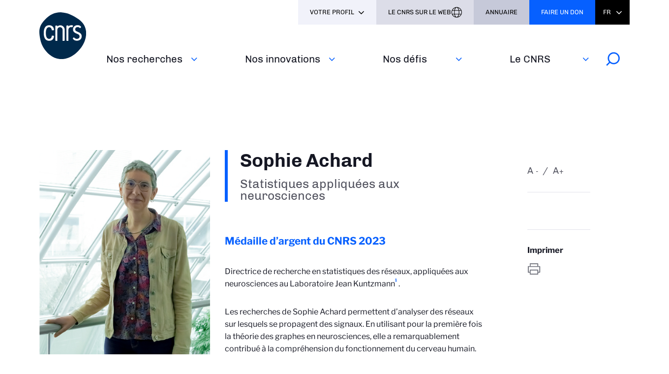

--- FILE ---
content_type: text/html; charset=UTF-8
request_url: https://www.cnrs.fr/fr/personne/sophie-achard
body_size: 31417
content:
<!DOCTYPE html>
<html lang="fr" dir="ltr" prefix="og: https://ogp.me/ns#">
  <head>
<script type="text/javascript">
(function(){
window["loaderConfig"] = "/TSPD/?type=21";
})();

</script>

<script type="text/javascript" src="/TSPD/?type=18"></script>

        <!-- Matomo Tag Manager -->
    <script type="text/javascript">
      window._mtm = window._mtm || [];
      window._mtm.push({'mtm.startTime': (new Date().getTime()), 'event': 'mtm.Start'});
      (function() {
        var d=document, g=d.createElement('script'), s=d.getElementsByTagName('script')[0];
        g.type='text/javascript'; g.async=true; g.src='https://www.statistiques.cnrs.fr/js/container_OYTiSMwj.js'; s.parentNode.insertBefore(g,s);
      })();
    </script>
    <!-- End Matomo Tag Manager -->
        <meta charset="utf-8" />
<noscript><style>form.antibot * :not(.antibot-message) { display: none !important; }</style>
</noscript><script type="text/javascript">
  var _paq = window._paq || [];

  _paq.push([function() {
var self = this;
function getOriginalVisitorCookieTimeout() {
 var now = new Date(),
 nowTs = Math.round(now.getTime() / 1000),
 visitorInfo = self.getVisitorInfo();
 var createTs = parseInt(visitorInfo[2]);
 var cookieTimeout = 33696000; // 13 mois en secondes
 var originalTimeout = createTs + cookieTimeout - nowTs;
 return originalTimeout;
}
this.setVisitorCookieTimeout( getOriginalVisitorCookieTimeout() );
}]);

  /* tracker methods like "setCustomDimension" should be called before "trackPageView" */
  _paq.push(['trackPageView']);
  _paq.push(['enableLinkTracking']);
  (function() {
    var u="//statistiques.cnrs.fr/";
    _paq.push(['setTrackerUrl', u+'matomo.php']);
    _paq.push(['setSiteId', '1']);
    var d=document, g=d.createElement('script'), s=d.getElementsByTagName('script')[0];
    g.type='text/javascript'; g.async=true; g.defer=true; g.src=u+'matomo.js'; s.parentNode.insertBefore(g,s);
  })();</script>
<meta name="robots" content="index, follow" />
<link rel="canonical" href="https://www.cnrs.fr/fr/personne/sophie-achard" />
<link rel="image_src" href="/sites/default/files/image/ARG%20-%20Sophie%20Achard%20-%20RVB-450x600px-72dpi.jpg" />
<meta property="og:site_name" content="CNRS" />
<meta property="og:type" content="Personne" />
<meta property="og:url" content="https://www.cnrs.fr/fr/personne/sophie-achard" />
<meta property="og:title" content="Sophie Achard" />
<meta property="og:image" content="https://www.cnrs.fr/sites/default/files/image/ARG%20-%20Sophie%20Achard%20-%20RVB-450x600px-72dpi.jpg" />
<meta property="fb:app_id" content="912338625489846" />
<meta name="twitter:card" content="summary_large_image" />
<meta name="twitter:title" content="Sophie Achard | CNRS" />
<meta name="twitter:site" content="@CNRS" />
<meta name="twitter:url" content="https://www.cnrs.fr/fr/personne/sophie-achard" />
<meta name="twitter:image" content="https://www.cnrs.fr/sites/default/files/styles/article/public/image/ARG%20-%20Sophie%20Achard%20-%20RVB-450x600px-72dpi.jpg?itok=XOeQrwXy" />
<meta name="google-site-verification" content="JmSEzu5Tq57DFbCkMU7E1VuY4dK3LKrFAykFBlCFtVA" />
<meta name="Generator" content="Drupal 10 (https://www.drupal.org)" />
<meta name="MobileOptimized" content="width" />
<meta name="HandheldFriendly" content="true" />
<meta name="viewport" content="width=device-width, initial-scale=1.0" />
<link rel="icon" href="/themes/custom/cnrs/favicon.ico" type="image/vnd.microsoft.icon" />
<link rel="alternate" hreflang="fr" href="https://www.cnrs.fr/fr/personne/sophie-achard" />

    <title>Sophie Achard | CNRS</title>
    <link rel="stylesheet" media="all" href="/sites/default/files/css/css_Um7l-VYFIYyUj8xo5UD5rwB9TACMNhcNpI_-wypDIjo.css?delta=0&amp;language=fr&amp;theme=cnrs&amp;include=[base64]" />
<link rel="stylesheet" media="all" href="/sites/default/files/css/css_z0g4fAxj7raOKOmOmdjHS8iasSRIfIj0S6LbXJGqSf4.css?delta=1&amp;language=fr&amp;theme=cnrs&amp;include=[base64]" />
<link rel="stylesheet" media="all" href="/sites/default/files/css/css_f_66RY8HCbQgndWTozWTTEJ3vGgGyuMtkthu8QQqlRg.css?delta=2&amp;language=fr&amp;theme=cnrs&amp;include=[base64]" />
<link rel="stylesheet" media="all" href="/sites/default/files/css/css_zZ7PFFTXhfVgv-dbw81AmMfSrgzDs6M7GcDqmLW7dzU.css?delta=3&amp;language=fr&amp;theme=cnrs&amp;include=[base64]" />
<link rel="stylesheet" media="all" href="/sites/default/files/css/css_cAruVCfuN892LH06CvP2nT1LmZX-NBvT7SxXCcrf2xA.css?delta=4&amp;language=fr&amp;theme=cnrs&amp;include=[base64]" />
<link rel="stylesheet" media="print" href="/sites/default/files/css/css_YLZaIkZr_Wn3j0RK2qQ_9GmctZHte2EQOQTJ54esFPg.css?delta=5&amp;language=fr&amp;theme=cnrs&amp;include=[base64]" />
<link rel="stylesheet" media="all" href="/sites/default/files/css/css_K2eY2aFs3JCXtciFNpgaNMiNZu6LGDcvngTkpcJCj5Y.css?delta=6&amp;language=fr&amp;theme=cnrs&amp;include=[base64]" />

    
  </head>
  <body class="path-node page-node-type-personne">
        <a href="#main-content" class="visually-hidden focusable skip-link">
      Aller au contenu principal
    </a>
    
      <div class="dialog-off-canvas-main-canvas" data-off-canvas-main-canvas>
    <div class="layout-container">

	<header >
		<div class="inner">
			<div class="header-page">  <div class="region region-header-page-title">
    <div id="block-pageheadertitle" class="block block-cnrs-common block-page-header-title-block">
  
    
      <span>Sophie Achard</span>
  </div>

  </div>
</div>
			<div class="header-rwd">  <div class="region region-header-rwd">
    <div class="language-switcher-language-url block block-cnrs-common block-cnrs-language-blocklanguage-interface" id="block-selecteurdelangue-2">
  
    
      <ul class="links"><li hreflang="fr" data-drupal-link-system-path="node/7429" class="fr is-active" aria-current="page"><a href="/fr/personne/sophie-achard" class="language-link is-active" hreflang="fr" data-drupal-link-system-path="node/7429">Fr</a></li><li hreflang="en" data-drupal-link-system-path="node/7429" class="en"><a href="/en/node/7429" class="language-link" hreflang="en" data-drupal-link-system-path="node/7429">En</a></li></ul>
  </div>
<div id="block-cnrsheadersearch" class="block block-cnrs-search block-cnrs-header-search">
  
    
      <div class="header-search">
  <a href="/fr/search">
    <span>Rechercher</span>
    <img src="/themes/custom/cnrs/img/icons/search.svg" alt="Rechercher">
  </a>
</div>

  </div>

  </div>
</div>
			<div class="burger">Menu</div>
			  <div class="region region-header">
    <div id="block-logo" class="block block-iptools block-iptools-logo">
  
    
    <div id="logo" >
    <a href="/fr" title="Accueil" rel="home">
              <img class="logo-main" src="/sites/default/files/logo/logo.svg" width="115" height="115" alt="Accueil">
                </a>
  </div>
</div>

  </div>

			<div id="menu">
          <div class="region region-menu">
    <nav role="navigation" aria-labelledby="block-navigationprincipale-2-menu" id="block-navigationprincipale-2" class="block block-menu navigation menu--main">
            
  <h2 class="visually-hidden" id="block-navigationprincipale-2-menu">Navigation principale</h2>
  

        
              <ul class="menu">
                                  <li class="menu-item">
                          <a href="/fr" data-drupal-link-system-path="&lt;front&gt;">Accueil</a>
                                  </li>
                            <li class="menu-item menu-item--expanded">
                          <div class="menu-item__wrapper">
                <a href="/fr/nos-recherches" title="Nos recherches, nos disciplines et coopérations" class="menu-item__link">Nos recherches</a>
                <button class="menu-item__button js-toggle-nav" aria-expanded="false"><span class="out">Voir aussi</span></button>
              </div>
                                                      <ul class="menu">
                                    <li class="menu-item">
                          <a href="/fr/nos-recherches/cooperations" data-drupal-link-system-path="node/8007">Coopérations</a>
                                  </li>
                            <li class="menu-item">
                          <a href="/fr/nos-recherches/disciplines" data-drupal-link-system-path="node/8006">Disciplines</a>
                                  </li>
                            <li class="menu-item menu-item--collapsed">
                          <a href="/fr/nos-recherches/france-2030" data-drupal-link-system-path="node/8918">France 2030</a>
                                  </li>
                            <li class="menu-item">
                          <a href="/fr/nos-recherches/evaluation" data-drupal-link-system-path="node/8008">Evaluation</a>
                                  </li>
                            <li class="menu-item menu-item--collapsed">
                          <a href="/fr/nos-recherches/expertise-scientifique-collective" data-drupal-link-system-path="node/8009">Expertise scientifique collective</a>
                                  </li>
              </ul>
      
                      </li>
                            <li class="menu-item menu-item--expanded">
                          <div class="menu-item__wrapper">
                <a href="/fr/nos-innovations" title="L'innovation au CNRS ; protéger, entreprendre et coconstruire" class="menu-item__link">Nos innovations</a>
                <button class="menu-item__button js-toggle-nav" aria-expanded="false"><span class="out">Voir aussi</span></button>
              </div>
                                                      <ul class="menu">
                                    <li class="menu-item">
                          <a href="https://www.cnrs.fr/fr/nos-innovations/proteger" rel="noreferrer">Protéger</a>
                                  </li>
                            <li class="menu-item">
                          <a href="/fr/nos-innovations/entreprendre" data-drupal-link-system-path="node/8010">Entreprendre</a>
                                  </li>
                            <li class="menu-item">
                          <a href="https://www.cnrs.fr/fr/nos-innovations/co-constuire" rel="noreferrer">Coconstruire</a>
                                  </li>
              </ul>
      
                      </li>
                            <li class="menu-item menu-item--expanded">
                          <div class="menu-item__wrapper">
                <a href="/fr/nos-defis" title="Défis sociétaux, développement durable et programmes nationaux" class="menu-item__link">Nos défis‎</a>
                <button class="menu-item__button js-toggle-nav" aria-expanded="false"><span class="out">Voir aussi</span></button>
              </div>
                                                      <ul class="menu">
                                    <li class="menu-item">
                          <a href="/fr/nos-defis/defis-transverses" data-drupal-link-system-path="node/9496">Défis transverses</a>
                                  </li>
                            <li class="menu-item">
                          <a href="/fr/nos-defis/transition-environnementale" data-drupal-link-system-path="node/8012">Transition environnementale</a>
                                  </li>
                            <li class="menu-item menu-item--collapsed">
                          <a href="/fr/nos-defis/partage-des-savoirs" data-drupal-link-system-path="node/8897">Partage des savoirs</a>
                                  </li>
                            <li class="menu-item">
                          <a href="/fr/nos-defis/science-ouverte" data-drupal-link-system-path="node/8900">Science ouverte</a>
                                  </li>
              </ul>
      
                      </li>
                            <li class="menu-item menu-item--expanded">
                          <div class="menu-item__wrapper">
                <a href="https://www.cnrs.fr/fr/le-cnrs" title="Les missions, responsabilités et distinctions du CNRS" class="menu-item__link">Le CNRS</a>
                <button class="menu-item__button js-toggle-nav" aria-expanded="false"><span class="out">Voir aussi</span></button>
              </div>
                                                      <ul class="menu">
                                    <li class="menu-item">
                          <a href="https://www.cnrs.fr/fr/le-cnrs/missions" rel="noreferrer">Missions</a>
                                  </li>
                            <li class="menu-item menu-item--collapsed">
                          <a href="/fr/le-cnrs/responsabilites" data-drupal-link-system-path="node/8016">Responsabilités</a>
                                  </li>
                            <li class="menu-item">
                          <a href="/fr/le-cnrs/organisation" data-drupal-link-system-path="node/8028">Organisation</a>
                                  </li>
                            <li class="menu-item">
                          <a href="/fr/le-cnrs/europe-et-international" data-drupal-link-system-path="node/8022">Europe et international</a>
                                  </li>
                            <li class="menu-item">
                          <a href="/fr/le-cnrs/distinctions" data-drupal-link-system-path="node/8029">Distinctions</a>
                                  </li>
              </ul>
      
                      </li>
              </ul>
      

  <div id="block-cnrsheadersearch-2" class="block block-cnrs-search block-cnrs-header-search">
  
    
      <div class="header-search">
  <a href="/fr/search">
    <span>Rechercher</span>
    <img src="/themes/custom/cnrs/img/icons/search.svg" alt="Rechercher">
  </a>
</div>

  </div>
</nav>

  </div>

				<div id="header-top">
            <div class="region region-menu-top">
    <div aria-haspopup="true" aria-expanded="false" tabindex="0" aria-labelledby="block-cnrs-votreprofil-2-menu" id="block-profile"  id="block-cnrs-votreprofil-2" class="block block-menu navigation menu--votre-profil profile-dropdown block-cnrs-common">
      <ul class="links" role="menu">
      <li role="none">
        <div class="is-active">Votre profil</div>
      </li>
      
                    <li class="text-black" role="none">
        <a href="https://www.cnrs.fr/fr/presse" role="menuitem" rel="noreferrer">Presse</a>
      </li>
                <li class="text-black" role="none">
        <a href="https://carrieres.cnrs.fr/" target="_blank" title="Tout savoir sur le recrutement au CNRS" role="menuitem" rel="noopener noreferrer">Recrutement</a>
      </li>
                <li class="text-black" role="none">
        <a href="https://www.cnrs.fr/fr/entreprises" title="L&#039;innovation au CNRS" role="menuitem" rel="noreferrer">Entreprises</a>
      </li>
                <li class="text-black" role="none">
        <a href="https://www.cnrs.fr/fr/interne" title="Outils internes et élections" role="menuitem" rel="noreferrer">Interne</a>
      </li>
      


    </ul>
  </div>
<div id="block-cnrsheaderontheweb" class="block block-cnrs-ontheweb block-cnrs-header-ontheweb">
  
    
      <div class="header-link">
  <a href="/fr/cbox/ontheweb" class="colorbox">Le CNRS sur le web</a>
</div>

  </div>
<div id="block-cnrs-cnrsdirectory" class="block block-cnrs-common block-cnrs-directory">
  
    
      <a href="https://annuaire.cnrs.fr/" target="_blank" rel="noopener noreferrer">Annuaire</a>
  </div>
<div id="block-cnrsfoundationlogo" class="block block-cnrs-common block-cnrs-foundation">
  
    
      <a href="https://fondation-cnrs.org/faire-un-don/" target="_blank" rel="noopener noreferrer">Faire un don</a>
  </div>
<div class="language-switcher-language-url block block-cnrs-common block-cnrs-language-blocklanguage-interface" id="block-selecteurdelangue">
  
    
      <ul class="links"><li hreflang="fr" data-drupal-link-system-path="node/7429" class="fr is-active" aria-current="page"><a href="/fr/personne/sophie-achard" class="language-link is-active" hreflang="fr" data-drupal-link-system-path="node/7429">Fr</a></li><li hreflang="en" data-drupal-link-system-path="node/7429" class="en"><a href="/en/node/7429" class="language-link" hreflang="en" data-drupal-link-system-path="node/7429">En</a></li></ul>
  </div>

  </div>

				</div>
			</div>
		</div>
	</header>

			<main role="main">
      <a id="main-content" tabindex="-1"></a>      			
			  <div class="region region-content">
    <div data-drupal-messages-fallback class="hidden"></div>
<div id="block-contenudelapageprincipale-2" class="block block-system block-system-main-block">
  
    
      
<section class="node node--type-personne article node--view-mode-full" id="talent-single">
  <div class="inner">

    <div class="left-column">
      <div class="talent-view">
        
<div class="content-visual entity-block">
  <span>  <img loading="lazy" src="/sites/default/files/styles/person/public/image/ARG%20-%20Sophie%20Achard%20-%20RVB-450x600px-72dpi.jpg?itok=JTbf0XbQ" width="405" height="540" alt="" class="image-style-person" />


</span>
  <div class="visual-desc">© Pascale Carrel DR Alpes</div>

  </div>

      </div>
    </div>
    <div class="main-column">
      <h1>Sophie Achard<span>Statistiques appliquées aux neurosciences</span>
      </h1>

      
  <div class="talent-award">Médaille d’argent du CNRS <time datetime="2023-01-26T12:00:00Z" class="datetime">2023</time>
</div>



      <div class="field-name-body">
        
      </div>
      
      <div class="field field--name-field-entity-block field--type-entity-reference field--label-hidden field__items">
              <div class="field__item">
<div class="block-description">
  
            <div class="clearfix text-formatted field field--name-field-descriptive field--type-text-long field--label-hidden field__item"><div class="tex2jax_process"><p>Directrice de recherche en statistiques des réseaux, appliquées aux neurosciences au Laboratoire Jean Kuntzmann<a class="see-footnote" id="footnoteref1_b4r1h8x" title="CNRS/Université Grenoble Alpes" href="#footnote1_b4r1h8x">1</a>
.</p>

<p>Les recherches de Sophie Achard permettent d’analyser des réseaux sur lesquels se propagent des signaux. En utilisant pour la première fois la théorie des graphes en neurosciences, elle a remarquablement contribué à la compréhension du fonctionnement du cerveau humain. Ses recherches en collaboration ont également fait progresser notre maîtrise des dysfonctionnements neurologiques et des mécanismes qui se mettent en place afin de les compenser. Ainsi, les données qu'elle a collectées ont montré que des neurones "hubs" hyper-connectés peuvent se reconstituer, même lorsqu'il y a des lésions persistantes après un coma. Les méthodes statistiques qu’elle a mises en place aident, quant à elles, à identifier avec une plus grande précision des marqueurs neurologiques spécifiques à un individu, ouvrant ainsi la voie vers une médecine personnalisée. L’adoption de ces techniques par des cliniciens illustre l’intérêt pratique des mathématiques au service de la société.</p>

<ul>
	<li><span><span><span><a href="https://www-ljk.imag.fr/" target="_blank" rel="noopener noreferrer">Laboratoire Jean Kuntzmann</a></span></span></span></li>
	<li><span><span><span><a href="https://www.alpes.cnrs.fr/fr" target="_blank" rel="noopener noreferrer">Délégation Alpes</a></span></span></span></li>
</ul>

  <ul class="footnotes">
                          <li class="footnote" id="footnote1_b4r1h8x"><a class="footnote-label" href="#footnoteref1_b4r1h8x">1</a>CNRS/Université Grenoble Alpes</li>
            </ul>
</div></div>
      
</div>
</div>
          </div>
  
      
      <div class="footnotes-target"></div>
    </div>

    <div class="right-column">
      <div class="bloc zoom-widget">
        <div class="content"><a href="javascript:;" class="changer" id="text_resize_decrease"><sup>-</sup>A</a> <a href="javascript:;" class="changer" id="text_resize_increase"><sup>+</sup>A</a><div id="text_resize_clear"></div></div>

      </div>
      
    <div class="paragraph paragraph--type--person-detail-fn-ets paragraph--view-mode--default bloc talent-function" id="talent-7298">
          <div class="bloc-title"></div>
      
      </div>



                          <div class="bloc">
        <div class="bloc-title">Imprimer</div>
        <div class="print">
          <div class="item-list"><ul><li><a href="https://www.cnrs.fr/fr/personne/sophie-achard" class="print" target="_blank" rel="noopener noreferrer">https://www.cnrs.fr/fr/personne/sophie-achard</a></li></ul></div>
        </div>
      </div>
    </div>
  </div>
</section>

  </div>

  </div>

		</main>
	
			<footer class="footer" role="contentinfo">
			<div class="inner">
				<div class="home__small-inner footer__content">
            <img src="/themes/custom/cnrs/logo-footer.svg" alt="Accueil" />



          <div class="footer__child">
      
                                          <a href="https://fondation-cnrs.org/" target="_blank" class="link-font link-icon link-icon--ext" title="Faire un don à la Fondation" rel="noopener noreferrer">Fondation CNRS</a>
                                      <a href="https://www.cnrsinnovation.com/" target="_blank" class="link-font link-icon link-icon--ext" title="En savoir plus sur l&#039;innovation au CNRS" rel="noopener noreferrer">CNRS Innovation</a>
                                      <a href="https://www.cnrseditions.fr/" target="_blank" class="link-font link-icon link-icon--ext" title="Découvrir la maison d&#039;édition du CNRS" rel="noopener noreferrer">CNRS Editions</a>
                                      <a href="https://alumni.cnrs.fr/fr/" target="_blank" class="link-font link-icon link-icon--ext" rel="noopener noreferrer">CNRS Alumni</a>
      


  </div>
<div class="footer__child">
  <h3 class="footer__title">Votre profil</h3>

        
                    <li class="text-black" role="none">
        <a href="https://www.cnrs.fr/fr/presse" role="menuitem" rel="noreferrer">Presse</a>
      </li>
                <li class="text-black" role="none">
        <a href="https://carrieres.cnrs.fr/" target="_blank" title="Tout savoir sur le recrutement au CNRS" role="menuitem" rel="noopener noreferrer">Recrutement</a>
      </li>
                <li class="text-black" role="none">
        <a href="https://www.cnrs.fr/fr/entreprises" title="L&#039;innovation au CNRS" role="menuitem" rel="noreferrer">Entreprises</a>
      </li>
                <li class="text-black" role="none">
        <a href="https://www.cnrs.fr/fr/interne" title="Outils internes et élections" role="menuitem" rel="noreferrer">Interne</a>
      </li>
      


  </div>
<div class="footer__child">
        <h3 class="footer__title">Nous suivre</h3>
<ul class="footer__social">
          <li><a href="https://bsky.app/profile/cnrs.fr" target="_blank" class="bluesky" rel="noopener noreferrer">bluesky</a></li>
          <li><a href="https://twitter.com/cnrs?lang=fr%20" target="_blank" class="twitter" rel="noopener noreferrer">twitter</a></li>
          <li><a href="https://www.linkedin.com/company/cnrs/" target="_blank" class="linkedin" rel="noopener noreferrer">linkedin</a></li>
          <li><a href="https://fr-fr.facebook.com/cnrs.fr/" target="_blank" class="facebook" rel="noopener noreferrer">facebook</a></li>
          <li><a href="https://www.instagram.com/cnrs/" target="_blank" class="instagram" rel="noopener noreferrer">instagram</a></li>
          <li><a href="https://www.youtube.com/@CNRS" target="_blank" class="youtube" rel="noopener noreferrer">youtube</a></li>
    </ul>


<a href="/fr/tous-nos-reseaux-sociaux" class="link-font link-icon">Tous nos réseaux sociaux</a>

  </div>


        </div>
			</div>
        
              <ul class="credits">
                    <li class="menu-item">
        <a href="/fr/accessibilite" target="_self" title="Politique d&#039;accessibilité" data-drupal-link-system-path="node/1717" rel="noopener">Accessibilité - non conforme</a>
              </li>
                <li class="menu-item">
        <a href="/fr/credits" title="Crédits du site" data-drupal-link-system-path="node/1685">Crédits</a>
              </li>
                <li class="menu-item">
        <a href="/fr/gestion-des-cookies" data-drupal-link-system-path="node/5633">Gestion des cookies</a>
              </li>
                <li class="menu-item">
        <a href="/fr/rgpd" target="_self" title="Le CNRS protège vos données personnelles (RGPD)" data-drupal-link-system-path="node/3179" rel="noopener">Données personnelles</a>
              </li>
                <li class="menu-item">
        <a href="/fr/mentions-legales" data-drupal-link-system-path="node/1707">Mentions légales</a>
              </li>
        </ul>
  




    </footer>
	
</div>

  </div>

    
    <script type="application/json" data-drupal-selector="drupal-settings-json">{"path":{"baseUrl":"\/","pathPrefix":"fr\/","currentPath":"node\/7429","currentPathIsAdmin":false,"isFront":false,"currentLanguage":"fr"},"pluralDelimiter":"\u0003","suppressDeprecationErrors":true,"axeptio":{"clientId":"6038bc3fd5519d568bc15187","userCookiesDuration":180,"userCookiesSecure":true,"cookiesVersion":"version-cnrs-fr"},"photoswipe":{"options":{"showHideAnimationType":"zoom","showAnimationDuration":333,"hideAnimationDuration":333,"zoomAnimationDuration":333,"maxWidthToAnimate":4000,"easing":"cubic-bezier(.4,0,.22,1)","bgOpacity":0.8,"spacing":0.1,"initialZoomLevel":"fit","secondaryZoomLevel":"2.5","maxZoomLevel":"4","allowPanToNext":true,"loop":true,"wheelToZoom":false,"pinchToClose":true,"clickToCloseNonZoomable":true,"closeOnVerticalDrag":true,"trapFocus":true,"returnFocus":true,"escKey":true,"arrowKeys":true,"imageClickAction":"zoom-or-close","tapAction":"toggle-controls","doubleTapAction":"zoom","bgClickAction":"close","closeTitle":"Fermer","zoomTitle":"Zoom","arrowPrevTitle":"Pr\u00e9c\u00e9dent","arrowNextTitle":"Suivant","indexIndicatorSep":" \/ ","errorMsg":"The image could not be loaded.","preload":[1,2],"preloaderDelay":2000,"mainClass":"photoswipemainclass"}},"data":{"extlink":{"extTarget":true,"extTargetAppendNewWindowLabel":"(opens in a new window)","extTargetNoOverride":true,"extNofollow":false,"extTitleNoOverride":false,"extNoreferrer":false,"extFollowNoOverride":false,"extClass":"ext","extLabel":"(le lien est externe)","extImgClass":false,"extSubdomains":false,"extExclude":"","extInclude":"","extCssExclude":".sharing .item-list","extCssInclude":"","extCssExplicit":".main-column .field, .tender-list-bloc h2, .tender-list-bloc .field, .header-menu .menu-item, .footer-nav ul.menu, .view-research .item-list, .join .link-all,  #mag-slide .items .link-all, .left-column .links-related, .other-resources .item-list, .press_slide__main .media-link, .press_slide__main .visual-link, #news-list .link-all","extAlert":false,"extAlertText":"This link will take you to an external web site. We are not responsible for their content.","extHideIcons":false,"mailtoClass":"0","telClass":"tel","mailtoLabel":"(link sends email)","telLabel":"(link is a phone number)","extUseFontAwesome":false,"extIconPlacement":"append","extPreventOrphan":false,"extFaLinkClasses":"ext","extFaMailtoClasses":"fa fa-envelope-o","extAdditionalLinkClasses":"","extAdditionalMailtoClasses":"","extAdditionalTelClasses":"","extFaTelClasses":"fa fa-phone","whitelistedDomains":[],"extExcludeNoreferrer":""}},"cnrs_emailformatter":{"step":9},"text_resize":{"text_resize_scope":"main","text_resize_minimum":8,"text_resize_maximum":24,"text_resize_line_height_allow":false,"text_resize_line_height_min":null,"text_resize_line_height_max":null},"mathjax":{"config_type":0,"config":{"tex2jax":{"inlineMath":[["$","$"],["\\(","\\)"]],"processEscapes":"true"},"showProcessingMessages":"false","messageStyle":"none"}},"colorbox":{"opacity":"0.85","current":"{current} sur {total}","previous":"\u00ab Pr\u00e9c.","next":"Suivant \u00bb","close":"Fermer","maxWidth":"98%","maxHeight":"98%","fixed":true,"mobiledetect":true,"mobiledevicewidth":"480px"},"user":{"uid":0,"permissionsHash":"0162fc16cdcb29b8ba53bb931a599005c8c635665e626f3d872c067244581883"}}</script>
<script src="/sites/default/files/js/js_DwNnPupZtSKwWD3J4zpVrAikGFZqR5kQ6fZe61yTXtU.js?scope=footer&amp;delta=0&amp;language=fr&amp;theme=cnrs&amp;include=[base64]"></script>
<script src="https://player.ausha.co/ausha-player.js"></script>
<script src="/sites/default/files/js/js_2IDpeOWkKRGfV43HDL7N-1aMt0vHgesuU3IX6xXucRM.js?scope=footer&amp;delta=2&amp;language=fr&amp;theme=cnrs&amp;include=[base64]"></script>
<script src="/sites/default/files/js/js_WRbN5Xifio1gzNZtXgfDZmoPUzRbQYjdEWu8b07-DmQ.js?scope=footer&amp;delta=3&amp;language=fr&amp;theme=cnrs&amp;include=[base64]"></script>
<script src="/sites/default/files/js/js_96PjD-POwFBomjC7OzZMICoGRUuiDIRL-Kp9jA2HGtI.js?scope=footer&amp;delta=4&amp;language=fr&amp;theme=cnrs&amp;include=[base64]"></script>
<script src="/libraries/MathJax/MathJax.js?config=TeX-AMS-MML_HTMLorMML"></script>
<script src="/sites/default/files/js/js_9ilMXw24Jn1Px1qVdGwsk4citZTel6u5vtrwEOnTypY.js?scope=footer&amp;delta=6&amp;language=fr&amp;theme=cnrs&amp;include=[base64]"></script>

  </body>
</html>


--- FILE ---
content_type: text/html
request_url: https://www.cnrs.fr/TSPD/?type=21
body_size: 5743
content:
<!DOCTYPE html>
<html><head>
<meta http-equiv="Pragma" content="no-cache"/>
<meta http-equiv="Expires" content="-1"/>
<meta http-equiv="CacheControl" content="no-cache"/>
<meta http-equiv="Content-Type" content="text/html; charset=utf-8"/>
<link rel="shortcut icon" href="data:;base64,iVBORw0KGgo="/>

<script type="text/javascript">
(function(){
window["bobcmn"] = "101110111110102000000042000000052000000062000000002c1dc6a3a20000009620000000020000000230000000030000003bhttps%3a%2f%2fwww.cnrs.fr%2ffr%2fpersonne%2fsophie%2dachard300000006/TSPD/[base64]";

window.nuOy=!!window.nuOy;try{(function(){(function(){var I={decrypt:function(I){try{return JSON.parse(function(I){I=I.split("l");var l="";for(var O=0;O<I.length;++O)l+=String.fromCharCode(I[O]);return l}(I))}catch(O){}}};return I={configuration:I.decrypt("[base64]")}})();
var ji=18;try{var Ji,oi,zi=J(586)?1:0,Si=J(610)?1:0,iI=J(153)?1:0,JI=J(827)?0:1,lI=J(602)?1:0,ZI=J(651)?1:0,sI=J(558)?1:0,SI=J(844)?0:1;for(var ij=(J(660),0);ij<oi;++ij)zi+=(J(702),2),Si+=J(741)?1:2,iI+=(J(604),2),JI+=J(687)?2:1,lI+=(J(990),2),ZI+=J(527)?2:1,sI+=(J(968),2),SI+=J(100)?3:2;Ji=zi+Si+iI+JI+lI+ZI+sI+SI;window.oL===Ji&&(window.oL=++Ji)}catch(Ij){window.oL=Ji}var lj=!0;function L(I,l){I+=l;return I.toString(36)}
function Lj(I){var l=47;!I||document[z(l,165,152,162,152,145,152,155,152,163,168,130,163,144,163,148)]&&document[Z(l,165,152,162,152,145,152,155,152,163,168,130,163,144,163,148)]!==L(68616527619,l)||(lj=!1);return lj}function Z(I){var l=arguments.length,O=[],s=1;while(s<l)O[s-1]=arguments[s++]-I;return String.fromCharCode.apply(String,O)}function oj(){}Lj(window[oj[L(1086836,ji)]]===oj);Lj(typeof ie9rgb4!==L(1242178186181,ji));
Lj(RegExp("\x3c")[L(1372187,ji)](function(){return"\x3c"})&!RegExp(Z(ji,138,69,118))[L(1372187,ji)](function(){return"'x3'+'d';"}));
var Zj=window[z(ji,115,134,134,115,117,122,87,136,119,128,134)]||RegExp(z(ji,127,129,116,123,142,115,128,118,132,129,123,118),Z(ji,123))[L(1372187,ji)](window["\x6e\x61vi\x67a\x74\x6f\x72"]["\x75\x73e\x72A\x67\x65\x6et"]),sj=+new Date+(J(699)?6E5:784011),iJ,jJ,JJ,lJ=window[Z(ji,133,119,134,102,123,127,119,129,135,134)],LJ=Zj?J(643)?3E4:21570:J(825)?4272:6E3;
document[Z(ji,115,118,118,87,136,119,128,134,94,123,133,134,119,128,119,132)]&&document[Z(ji,115,118,118,87,136,119,128,134,94,123,133,134,119,128,119,132)](z(ji,136,123,133,123,116,123,126,123,134,139,117,122,115,128,121,119),function(I){var l=75;document[Z(l,193,180,190,180,173,180,183,180,191,196,158,191,172,191,176)]&&(document[z(l,193,180,190,180,173,180,183,180,191,196,158,191,172,191,176)]===Z(l,179,180,175,175,176,185)&&I[Z(l,180,190,159,189,192,190,191,176,175)]?JJ=!0:document[z(l,193,180,
190,180,173,180,183,180,191,196,158,191,172,191,176)]===L(68616527591,l)&&(iJ=+new Date,JJ=!1,oJ()))});function oJ(){if(!document[Z(9,122,126,110,123,130,92,110,117,110,108,125,120,123)])return!0;var I=+new Date;if(I>sj&&(J(735)?596722:6E5)>I-iJ)return Lj(!1);var l=Lj(jJ&&!JJ&&iJ+LJ<I);iJ=I;jJ||(jJ=!0,lJ(function(){jJ=!1},J(629)?1:0));return l}oJ();var OJ=[J(718)?20239359:17795081,J(784)?2147483647:27611931586,J(783)?1795189662:1558153217];
function zJ(I){var l=13;I=typeof I===L(1743045663,l)?I:I[Z(l,129,124,96,129,127,118,123,116)](J(873)?28:36);var O=window[I];if(!O||!O[Z(l,129,124,96,129,127,118,123,116)])return;var s=""+O;window[I]=function(I,l){jJ=!1;return O(I,l)};window[I][Z(l,129,124,96,129,127,118,123,116)]=function(){return s}}for(var sJ=(J(482),0);sJ<OJ[L(1294399187,ji)];++sJ)zJ(OJ[sJ]);Lj(!1!==window[Z(ji,128,135,97,139)]);window.Zl=window.Zl||{};window.Zl.js="[base64]";
function SJ(I){var l=+new Date,O;!document[z(15,128,132,116,129,136,98,116,123,116,114,131,126,129,80,123,123)]||l>sj&&(J(949)?773015:6E5)>l-iJ?O=Lj(!1):(O=Lj(jJ&&!JJ&&iJ+LJ<l),iJ=l,jJ||(jJ=!0,lJ(function(){jJ=!1},J(170)?1:0)));return!(arguments[I]^O)}function z(I){var l=arguments.length,O=[];for(var s=1;s<l;++s)O.push(arguments[s]-I);return String.fromCharCode.apply(String,O)}function J(I){return 704>I}
(function Il(l){l&&"number"!==typeof l||("number"!==typeof l&&(l=1E3),l=Math.max(l,1),setInterval(function(){Il(l-10)},l))})(!0);})();}catch(x){}finally{ie9rgb4=void(0);};function ie9rgb4(a,b){return a>>b>>0};

})();

</script>

<script type="text/javascript" src="/TSPD/087dc22938ab200066f301138a5d9a055118210a9e406a2e7a71bbd04731630a95b73832f7d7bf4f?type=8"></script>

<script type="text/javascript">
(function(){
window["blobfp"] = "[base64]";window["slobfp"] = "08a07764450b1000e4f38c1457c8e0596347969e170021e4";


})();

</script>

<script type="text/javascript" src="/TSPD/087dc22938ab200066f301138a5d9a055118210a9e406a2e7a71bbd04731630a95b73832f7d7bf4f?type=12"></script>
<noscript>Please enable JavaScript to view the page content.<br/>Your support ID is: 0.</noscript>
</head><body>
</body></html>

--- FILE ---
content_type: text/html
request_url: https://www.cnrs.fr/TSPD/087dc22938ab2800f6e2d17dbd3ac8b5d4f456a6705e91591d0ae9a561e96c114ade930b08b749cef3908c2fd5cc9596?type=13
body_size: 362
content:
[base64]

--- FILE ---
content_type: text/css
request_url: https://www.cnrs.fr/sites/default/files/css/css_cAruVCfuN892LH06CvP2nT1LmZX-NBvT7SxXCcrf2xA.css?delta=4&language=fr&theme=cnrs&include=eJxNjmsSwiAMhC_EwJGcFNLCGAiTgK2eXrSt9U_ybR6z6wlUn24CReN3zqgKC-qpC4exK6LH1Yc0gmAwnoll4s0FnKFTGwPB8SAZKL3Q4NYolbsL0iuQPaSZmVvhhup-ZCoILAI16nl9TWwvtU-UNA7PGrmxrqmiu9ASeyCjT22Y95xtuN0EdeRwf2z3Zh4JV3XfajOHTvgGiQ5pAg
body_size: 1904
content:
/* @license GPL-2.0-or-later https://www.drupal.org/licensing/faq */
@font-face{font-family:'Chivo';font-style:normal;font-weight:300;src:url(/themes/custom/cnrs/google-fonts/chivo/./fonts/chivo-v12-latin-300.eot);src:local(''),url(/themes/custom/cnrs/google-fonts/chivo/./fonts/chivo-v12-latin-300.eot#iefix) format('embedded-opentype'),url(/themes/custom/cnrs/google-fonts/chivo/./fonts/chivo-v12-latin-300.woff2) format('woff2'),url(/themes/custom/cnrs/google-fonts/chivo/./fonts/chivo-v12-latin-300.woff) format('woff'),url(/themes/custom/cnrs/google-fonts/chivo/./fonts/chivo-v12-latin-300.ttf) format('truetype'),url(/themes/custom/cnrs/google-fonts/chivo/./fonts/chivo-v12-latin-300.svg#Chivo) format('svg');}@font-face{font-family:'Chivo';font-style:normal;font-weight:400;src:url(/themes/custom/cnrs/google-fonts/chivo/./fonts/chivo-v12-latin-regular.eot);src:local(''),url(/themes/custom/cnrs/google-fonts/chivo/./fonts/chivo-v12-latin-regular.eot#iefix) format('embedded-opentype'),url(/themes/custom/cnrs/google-fonts/chivo/./fonts/chivo-v12-latin-regular.woff2) format('woff2'),url(/themes/custom/cnrs/google-fonts/chivo/./fonts/chivo-v12-latin-regular.woff) format('woff'),url(/themes/custom/cnrs/google-fonts/chivo/./fonts/chivo-v12-latin-regular.ttf) format('truetype'),url(/themes/custom/cnrs/google-fonts/chivo/./fonts/chivo-v12-latin-regular.svg#Chivo) format('svg');}@font-face{font-family:'Chivo';font-style:normal;font-weight:700;src:url(/themes/custom/cnrs/google-fonts/chivo/./fonts/chivo-v12-latin-700.eot);src:local(''),url(/themes/custom/cnrs/google-fonts/chivo/./fonts/chivo-v12-latin-700.eot#iefix) format('embedded-opentype'),url(/themes/custom/cnrs/google-fonts/chivo/./fonts/chivo-v12-latin-700.woff2) format('woff2'),url(/themes/custom/cnrs/google-fonts/chivo/./fonts/chivo-v12-latin-700.woff) format('woff'),url(/themes/custom/cnrs/google-fonts/chivo/./fonts/chivo-v12-latin-700.ttf) format('truetype'),url(/themes/custom/cnrs/google-fonts/chivo/./fonts/chivo-v12-latin-700.svg#Chivo) format('svg');}@font-face{font-family:'Chivo';font-style:normal;font-weight:900;src:url(/themes/custom/cnrs/google-fonts/chivo/./fonts/chivo-v12-latin-900.eot);src:local(''),url(/themes/custom/cnrs/google-fonts/chivo/./fonts/chivo-v12-latin-900.eot#iefix) format('embedded-opentype'),url(/themes/custom/cnrs/google-fonts/chivo/./fonts/chivo-v12-latin-900.woff2) format('woff2'),url(/themes/custom/cnrs/google-fonts/chivo/./fonts/chivo-v12-latin-900.woff) format('woff'),url(/themes/custom/cnrs/google-fonts/chivo/./fonts/chivo-v12-latin-900.ttf) format('truetype'),url(/themes/custom/cnrs/google-fonts/chivo/./fonts/chivo-v12-latin-900.svg#Chivo) format('svg');}
@font-face{font-family:'Rubik';font-style:normal;font-weight:300;src:url(/themes/custom/cnrs/google-fonts/rubik/./fonts/rubik-v12-latin-300.eot);src:local(''),url(/themes/custom/cnrs/google-fonts/rubik/./fonts/rubik-v12-latin-300.eot#iefix) format('embedded-opentype'),url(/themes/custom/cnrs/google-fonts/rubik/./fonts/rubik-v12-latin-300.woff2) format('woff2'),url(/themes/custom/cnrs/google-fonts/rubik/./fonts/rubik-v12-latin-300.woff) format('woff'),url(/themes/custom/cnrs/google-fonts/rubik/./fonts/rubik-v12-latin-300.ttf) format('truetype'),url(/themes/custom/cnrs/google-fonts/rubik/./fonts/rubik-v12-latin-300.svg#Rubik) format('svg');}@font-face{font-family:'Rubik';font-style:normal;font-weight:400;src:url(/themes/custom/cnrs/google-fonts/rubik/./fonts/rubik-v12-latin-regular.eot);src:local(''),url(/themes/custom/cnrs/google-fonts/rubik/./fonts/rubik-v12-latin-regular.eot#iefix) format('embedded-opentype'),url(/themes/custom/cnrs/google-fonts/rubik/./fonts/rubik-v12-latin-regular.woff2) format('woff2'),url(/themes/custom/cnrs/google-fonts/rubik/./fonts/rubik-v12-latin-regular.woff) format('woff'),url(/themes/custom/cnrs/google-fonts/rubik/./fonts/rubik-v12-latin-regular.ttf) format('truetype'),url(/themes/custom/cnrs/google-fonts/rubik/./fonts/rubik-v12-latin-regular.svg#Rubik) format('svg');}@font-face{font-family:'Rubik';font-style:normal;font-weight:500;src:url(/themes/custom/cnrs/google-fonts/rubik/./fonts/rubik-v12-latin-500.eot);src:local(''),url(/themes/custom/cnrs/google-fonts/rubik/./fonts/rubik-v12-latin-500.eot#iefix) format('embedded-opentype'),url(/themes/custom/cnrs/google-fonts/rubik/./fonts/rubik-v12-latin-500.woff2) format('woff2'),url(/themes/custom/cnrs/google-fonts/rubik/./fonts/rubik-v12-latin-500.woff) format('woff'),url(/themes/custom/cnrs/google-fonts/rubik/./fonts/rubik-v12-latin-500.ttf) format('truetype'),url(/themes/custom/cnrs/google-fonts/rubik/./fonts/rubik-v12-latin-500.svg#Rubik) format('svg');}@font-face{font-family:'Rubik';font-style:normal;font-weight:700;src:url(/themes/custom/cnrs/google-fonts/rubik/./fonts/rubik-v12-latin-700.eot);src:local(''),url(/themes/custom/cnrs/google-fonts/rubik/./fonts/rubik-v12-latin-700.eot#iefix) format('embedded-opentype'),url(/themes/custom/cnrs/google-fonts/rubik/./fonts/rubik-v12-latin-700.woff2) format('woff2'),url(/themes/custom/cnrs/google-fonts/rubik/./fonts/rubik-v12-latin-700.woff) format('woff'),url(/themes/custom/cnrs/google-fonts/rubik/./fonts/rubik-v12-latin-700.ttf) format('truetype'),url(/themes/custom/cnrs/google-fonts/rubik/./fonts/rubik-v12-latin-700.svg#Rubik) format('svg');}
@font-face{font-family:'Libre Franklin';font-style:normal;font-weight:300;src:url(/themes/custom/cnrs/google-fonts/franklin/./fonts/libre-franklin-v7-latin-300.eot);src:local(''),url(/themes/custom/cnrs/google-fonts/franklin/./fonts/libre-franklin-v7-latin-300.eot#iefix) format('embedded-opentype'),url(/themes/custom/cnrs/google-fonts/franklin/./fonts/libre-franklin-v7-latin-300.woff2) format('woff2'),url(/themes/custom/cnrs/google-fonts/franklin/./fonts/libre-franklin-v7-latin-300.woff) format('woff'),url(/themes/custom/cnrs/google-fonts/franklin/./fonts/libre-franklin-v7-latin-300.ttf) format('truetype'),url(/themes/custom/cnrs/google-fonts/franklin/./fonts/libre-franklin-v7-latin-300.svg#LibreFranklin) format('svg');}@font-face{font-family:'Libre Franklin';font-style:normal;font-weight:400;src:url(/themes/custom/cnrs/google-fonts/franklin/./fonts/libre-franklin-v7-latin-regular.eot);src:local(''),url(/themes/custom/cnrs/google-fonts/franklin/./fonts/libre-franklin-v7-latin-regular.eot#iefix) format('embedded-opentype'),url(/themes/custom/cnrs/google-fonts/franklin/./fonts/libre-franklin-v7-latin-regular.woff2) format('woff2'),url(/themes/custom/cnrs/google-fonts/franklin/./fonts/libre-franklin-v7-latin-regular.woff) format('woff'),url(/themes/custom/cnrs/google-fonts/franklin/./fonts/libre-franklin-v7-latin-regular.ttf) format('truetype'),url(/themes/custom/cnrs/google-fonts/franklin/./fonts/libre-franklin-v7-latin-regular.svg#LibreFranklin) format('svg');}@font-face{font-family:'Libre Franklin';font-style:normal;font-weight:500;src:url(/themes/custom/cnrs/google-fonts/franklin/./fonts/libre-franklin-v7-latin-500.eot);src:local(''),url(/themes/custom/cnrs/google-fonts/franklin/./fonts/libre-franklin-v7-latin-500.eot#iefix) format('embedded-opentype'),url(/themes/custom/cnrs/google-fonts/franklin/./fonts/libre-franklin-v7-latin-500.woff2) format('woff2'),url(/themes/custom/cnrs/google-fonts/franklin/./fonts/libre-franklin-v7-latin-500.woff) format('woff'),url(/themes/custom/cnrs/google-fonts/franklin/./fonts/libre-franklin-v7-latin-500.ttf) format('truetype'),url(/themes/custom/cnrs/google-fonts/franklin/./fonts/libre-franklin-v7-latin-500.svg#LibreFranklin) format('svg');}@font-face{font-family:'Libre Franklin';font-style:normal;font-weight:600;src:url(/themes/custom/cnrs/google-fonts/franklin/./fonts/libre-franklin-v7-latin-600.eot);src:local(''),url(/themes/custom/cnrs/google-fonts/franklin/./fonts/libre-franklin-v7-latin-600.eot#iefix) format('embedded-opentype'),url(/themes/custom/cnrs/google-fonts/franklin/./fonts/libre-franklin-v7-latin-600.woff2) format('woff2'),url(/themes/custom/cnrs/google-fonts/franklin/./fonts/libre-franklin-v7-latin-600.woff) format('woff'),url(/themes/custom/cnrs/google-fonts/franklin/./fonts/libre-franklin-v7-latin-600.ttf) format('truetype'),url(/themes/custom/cnrs/google-fonts/franklin/./fonts/libre-franklin-v7-latin-600.svg#LibreFranklin) format('svg');}@font-face{font-family:'Libre Franklin';font-style:normal;font-weight:700;src:url(/themes/custom/cnrs/google-fonts/franklin/./fonts/libre-franklin-v7-latin-700.eot);src:local(''),url(/themes/custom/cnrs/google-fonts/franklin/./fonts/libre-franklin-v7-latin-700.eot#iefix) format('embedded-opentype'),url(/themes/custom/cnrs/google-fonts/franklin/./fonts/libre-franklin-v7-latin-700.woff2) format('woff2'),url(/themes/custom/cnrs/google-fonts/franklin/./fonts/libre-franklin-v7-latin-700.woff) format('woff'),url(/themes/custom/cnrs/google-fonts/franklin/./fonts/libre-franklin-v7-latin-700.ttf) format('truetype'),url(/themes/custom/cnrs/google-fonts/franklin/./fonts/libre-franklin-v7-latin-700.svg#LibreFranklin) format('svg');}@font-face{font-family:'Libre Franklin';font-style:italic;font-weight:300;src:url(/themes/custom/cnrs/google-fonts/franklin/./fonts/libre-franklin-v7-latin-300italic.eot);src:local(''),url(/themes/custom/cnrs/google-fonts/franklin/./fonts/libre-franklin-v7-latin-300italic.eot#iefix) format('embedded-opentype'),url(/themes/custom/cnrs/google-fonts/franklin/./fonts/libre-franklin-v7-latin-300italic.woff2) format('woff2'),url(/themes/custom/cnrs/google-fonts/franklin/./fonts/libre-franklin-v7-latin-300italic.woff) format('woff'),url(/themes/custom/cnrs/google-fonts/franklin/./fonts/libre-franklin-v7-latin-300italic.ttf) format('truetype'),url(/themes/custom/cnrs/google-fonts/franklin/./fonts/libre-franklin-v7-latin-300italic.svg#LibreFranklin) format('svg');}
@font-face{font-family:'fontello';src:url(/themes/custom/cnrs/fonts/fontello.eot?53a56c1e=);src:url(/themes/custom/cnrs/fonts/fontello.eot?53a56c1e=#iefix) format('embedded-opentype'),url(/themes/custom/cnrs/fonts/fontello.woff?53a56c1e=) format('woff'),url(/themes/custom/cnrs/fonts/fontello.ttf?53a56c1e=) format('truetype'),url(/themes/custom/cnrs/fonts/fontello.svg?53a56c1e=#fontello) format('svg');font-weight:normal;font-style:normal;}
.breadcrumb li:before{display:none;}#cboxLoadedContent #toolbar-administration,.path-cbox #toolbar-administration{display:none;}.bloc .print{font-size:0;}.article .tag-related .field__item{display:inline-block;padding:0 25px;font:400 1em/32px "Chivo",sans-serif;color:#535460;border:2px solid #7a7c85;}#talent-list .talent-list-graduate.noview .talent-list-view{display:none;}.faq-desc p{padding-right:15%;}.anchor-link ul li{display:inline-block;margin:0 50px 20px 0;font:400 1em/1.4em "Chivo",sans-serif;}.color--blue{color:blue;}.main-column .content-column{-webkit-column-count:2;-moz-column-count:2;column-count:2;-webkit-column-gap:30px;-moz-column-gap:30px;column-gap:30px;-webkit-column-rule:0;-moz-column-rule:0;column-rule:0;}#news-list .node--view-mode-slide{width:100%;}.burger{display:none;}.breadcrumb li:before{display:none;}#cboxLoadedContent #toolbar-administration,.path-cbox #toolbar-administration{display:none;}.bloc .print{font-size:0;}.article .tag-related .field__item{display:inline-block;padding:0 25px;font:400 1em/32px "Chivo",sans-serif;color:#535460;border:2px solid #7a7c85;}#talent-list .talent-list-graduate.noview .talent-list-view{display:none;}.faq-desc p{padding-right:15%;}.anchor-link ul li{display:inline-block;margin:0 50px 20px 0;font:400 1em/1.4em "Chivo",sans-serif;}.color--blue{color:blue;}.main-column .content-column{-webkit-column-count:2;-moz-column-count:2;column-count:2;-webkit-column-gap:30px;-moz-column-gap:30px;column-gap:30px;-webkit-column-rule:0;-moz-column-rule:0;column-rule:0;}#news-list .node--view-mode-slide{width:100%;}.burger{display:none;}.path-search .region-content{max-width:1440px;margin:0 auto;padding-top:60px;}.path-search form.ctsearch-search .form-type-textfield{float:left;padding-right:20px;width:65%;}.path-search form.ctsearch-search .form-type-textfield label::after{display:none;}.path-search #edit-query{margin:0;height:55px;padding:0;font:300 1.5em/55px "Chivo",sans-serif;color:#424242;border:0;border-bottom:2px solid #7a7c85;}.path-search #edit-submit{position:relative;z-index:1;width:35%;height:45px;font:400 0.9em/41px "Chivo",sans-serif;color:#0660ff;background:transparent;border:2px solid #0660ff;margin-top:35px;}.path-search #edit-submit:hover{text-decoration:underline;}.path-search .item-source .search-image{float:left;}.path-search .item-source a{color:#000;}.path-search .item-source a:hover{text-decoration:none;}#ctsearch-facet-type_k{float:left;}#block-facettype-k>h2{display:none;}.path-search .search-results{float:left;width:100%;}.path-search .ctsearch-result-item{border-bottom:2px solid #e2e3ea;overflow:auto;padding:25px 0;}.path-search .main-column{max-width:80%;overflow:auto;margin:0 auto;padding:0 105px 0 30px;}.path-search .left-column{float:left;width:20%;}.path-search .menu-links{clear:left;float:left;}.path-search .menu-links li a{position:relative;display:block;width:200px;padding:0 20px;margin-bottom:15px;font:400 1em/34px "Chivo",sans-serif;color:#0660ff;border:2px solid #0660ff;text-decoration:none;text-align:center;}.path-search .menu-links li a:hover{background-color:#0660ff;color:#ffffff;}.path-search #ctsearch-facet-type_k{margin-top:180px;margin-bottom:50px;}.path-search a.suggestion{display:block;padding:3px 5px 3px 25px;margin:0;color:#222222;text-decoration:none;}.path-search div.suggestions{padding:7px 0;border:0;background:#FFF;-webkit-box-shadow:0 0 9px 0px #555;-moz-box-shadow:0 0 9px 0px #555;box-shadow:0 0 9px 0px #555;}.path-search div.search-created,.path-search div.search-double-dates,.path-search div.search-single-date{color:#535460;display:inline-block;margin-right:16px;font:700 .85em/1.2em "Chivo",sans-serif;}.path-search .search-thematic{display:inline-block;color:#0660ff;font:700 0.86em/1.2em "Chivo",sans-serif;letter-spacing:.05em;text-transform:uppercase;}.path-search .search-image{overflow:hidden;display:table;vertical-align:middle;text-align:center;margin-right:25px;}.path-search .search-image img{margin:0 auto;}.path-search .js-form-type-textfield label{margin-bottom:15px;font:700 1em/1em "Chivo",sans-serif;color:#535460;text-transform:uppercase;}@media only screen and (max-width:1000px) and (min-width:1px){.path-search .main-column{padding:0;width:95%;margin:0 auto;max-width:100%;}.path-search #edit-submit{padding:0;}.path-search .region-content{padding:40px 35px 100px;}.path-search .left-column{width:0;}.path-search .menu-links{margin-left:-10px;margin-top:50px;}.path-search .menu-links li a{width:80%;margin:20px auto;padding:0;font:400 1em/25px "Chivo",sans-serif;}.path-search .ctsearch-result-item .item-source{padding:0;}.path-search .search-results{width:100%;margin-top:50px;}.path-search .search-chapo{text-align:justify;}.path-search #ctsearch-facet-type_k{width:100%;margin:0;border-bottom:2px solid #e2e3ea;text-align:center;padding-bottom:20px;}.path-search .ctsearch-result-list{clear:left;}}


--- FILE ---
content_type: text/css
request_url: https://www.cnrs.fr/sites/default/files/css/css_YLZaIkZr_Wn3j0RK2qQ_9GmctZHte2EQOQTJ54esFPg.css?delta=5&language=fr&theme=cnrs&include=eJxNjmsSwiAMhC_EwJGcFNLCGAiTgK2eXrSt9U_ybR6z6wlUn24CReN3zqgKC-qpC4exK6LH1Yc0gmAwnoll4s0FnKFTGwPB8SAZKL3Q4NYolbsL0iuQPaSZmVvhhup-ZCoILAI16nl9TWwvtU-UNA7PGrmxrqmiu9ASeyCjT22Y95xtuN0EdeRwf2z3Zh4JV3XfajOHTvgGiQ5pAg
body_size: 103
content:
/* @license GPL-2.0-or-later https://www.drupal.org/licensing/faq */
header{display:none;}ul.tabs.primary{display:none;}div.slide{display:none;}section.view-see-more{display:none;}#footer-top{display:none;}footer{display:none;}.left-column{display:none;}.main-column{margin-top:0;padding:10px 0 0 0;}.article.top.noslide .main-column{margin-top:0;padding:20px 0 0 0;}.article .inner{padding:0;}#related{display:none;}


--- FILE ---
content_type: text/javascript
request_url: https://www.cnrs.fr/sites/default/files/js/js_2IDpeOWkKRGfV43HDL7N-1aMt0vHgesuU3IX6xXucRM.js?scope=footer&delta=2&language=fr&theme=cnrs&include=eJx1j0sOwzAIRC9kmSNFNCEJrW2QjdW0p28qp_ksumEeAwgNLqTGAjcs5PqUC2AtMzbcza6XGCXBiT1F5DBKjmhG-e_aKGJJjErbyJMOsJPH9r7N1r-Z0wS96Ovq6Frtam3qegmSb7LADw5noBFrMEeLBU4PGHJVDH5rHes3Xwu5hpjvuEAhq-p0FpPyZCU40HNic7Zed5kKvwlO7Jt8AASbg_c
body_size: 4167
content:
/* @license GPL-2.0-or-later https://www.drupal.org/licensing/faq */
(function($,Drupal){if(!$.cnrs)$.cnrs=new Object();$.cnrs.toggle=function(el,options){var base=this;base.options=$.extend({},$.cnrs.toggle.defaultOptions,options);base.el=el;base.$el=$(el);base.$content=$(base.options.selector_content,base.$el);base.$btn=$(base.options.selector_click,base.$el);base.$el.data(base.options.selector_click,base);base.status=false;base.init=function(){base.$content.hide();base.$btn.bind('click',$.proxy(base.toggle));};base.toggle=function(){var content=true;if(base.options.check_content)content=($.trim($(base.options.selector_content,base.$el).html()).length===0)?false:true;if(base.status===false&&content===true)base.open();else base.close();};base.open=function(){base.status=true;base.$el.addClass('open');base.$content.slideDown(500);};base.close=function(){base.status=false;base.$el.removeClass('open');base.$content.slideUp(500);};base.init();};$.cnrs.toggle.defaultOptions={selector_click:'.scroll-link',selector_content:'.scroll',check_content:false};$.fn.cnrs_toggle=function(options){this.each(function(){var instance=$(this).data("cnrs.toggle");if(instance===undefined)new $.cnrs.toggle(this,options);});return this;};$.fn.get_cnrs_toggle=function(){this.data("cnrs.toggle");};Drupal.behaviors.cnrs_toggle={attach:function(context,settings){$('.audiodescription',context).cnrs_toggle();$('.faq-bloc',context).cnrs_toggle({selector_click:'h3',selector_content:'.faq-desc'});$('.sublevel-bloc',context).cnrs_toggle({selector_click:'h3',selector_content:'.sublevel-child',check_content:true});}};})(jQuery,Drupal);;
(function($,Drupal){Drupal.behaviors.cnrs_menu={attach:function(context,settings){onMenuChange=function(e,menu){if($('body').hasClass('menu-open'))$(menu).addClass('cross');else $(menu).removeClass('cross');};$('body',context).bind('menu-change',onMenuChange);}};$(document).ready(function(){$(".js-toggle-nav").click(function(e){var $btn=$(e.currentTarget);var $list=$btn.closest('li').find('> .menu');$list.slideToggle();$(this).closest('.menu-item--expanded').toggleClass('open');var expanded=($btn.attr('aria-expanded')=='true')?true:false;$btn.attr('aria-expanded',!expanded);});$('#block-profile').on('focus',function(){$(this).find("ul.links").addClass('active');});$('#block-profile').on('focusout',function(){if(!$(this).has(event.relatedTarget).length)$(this).find("ul.links").removeClass('active');});});})(jQuery,Drupal);;
(function($){$(document).ready(function(){var test;$(window).resize(function(){var width=$(window).width();if(width<1001){$('.ctsearch-facet').prependTo('.search-results');$('.menu-links').appendTo('.region-content');$('.menu-links').css('float','none');}else{$('.ctsearch-facet').prependTo('.left-column');$('.menu-links').appendTo('.left-column');$('.menu-links').css('float','left');}});$('.path-search #edit-query').attr('autocomplete','off');$('#edit-query').on('keyup',function(){$('.path-search .js-form-type-textfield .suggestions').each(function(){$(this).remove();});if($('#edit-query').val().length>3){clearInterval(test);test=setTimeout(function(){$.get('http://www.cnrs.fr/fr/ctsearch-autocomplete?key='+$('#edit-query').val(),function(data){s=data.replace(/[\u0000-\u0019]+/g,"");var response=data.split('}')[0].replace(/\\n/g,'');response=response.replace('/\\/g','');var braces='}';response=response+braces;var temp=response.substring(0,response.indexOf('}')+1);response=JSON.parse(temp);$('.path-search .js-form-type-textfield').append('<div class="suggestions"></div>');var i=0;response.results.forEach(function(e){if(i<10){$('.path-search .js-form-type-textfield .suggestions').append('<a href="/fr/search?query='+e+'" class="suggestion">'+e+'</a>');i++;}});},'text').fail(function(xhr,responseText,errorThrown){console.log(errorThrown);console.log(xhr);});},800);}});$('#edit-query').on('focusout',function(){var t=setTimeout(function(){$('.path-search .js-form-type-textfield .suggestions').each(function(){$(this).remove();});},800);});});})(jQuery);;
(function($,Drupal){if(!$.cnrs)$.cnrs=new Object();$.cnrs.cnrs_emailformatter=function(el,options){var base=this;base.options=$.extend({},$.cnrs.cnrs_emailformatter.defaultOptions,options);base.$el=$(el);base.el=el;base.$el.data("cnrs.emailformatter",base);base.init=function(){var decryptData=base.findEncrypted();base.fillContent(decryptData);};base.findEncrypted=function(){var toDecrypt=base.$el[0].textContent;return base.caesarShift(toDecrypt,base.options.step);};base.caesarShift=function(str,amount){var output='';for(var i=0;i<str.length;i++){var code=str.charCodeAt(i);var c=String.fromCharCode(code-amount);output+=c;}return output;};base.fillContent=function(value){base.$el.html(value);var href=base.$el.attr('href');if(href=='undefined')return;var type=href.split(':')[0];base.$el.attr('href',type+':'+value);};base.init();};$.cnrs.cnrs_emailformatter.defaultOptions={step:11};$.fn.cnrs_emailformatter=function(options){this.each(function(){var instance=$(this).data("cnrs.emailformatter");if(instance===undefined)new $.cnrs.cnrs_emailformatter(this,options);});return this;};$.fn.get_cnrs_emailformatter=function(){this.data("cnrs.emailformatter");};Drupal.behaviors.cnrs_emailformatter={attach:function(context,settings){if(typeof settings.cnrs_emailformatter==='undefined')return;var options={step:settings.cnrs_emailformatter.step};$('.decode',context).cnrs_emailformatter(options);}};})(jQuery,Drupal);;
/* @license MIT https://raw.githubusercontent.com/js-cookie/js-cookie/v3.0.5/LICENSE */
!function(e,t){"object"==typeof exports&&"undefined"!=typeof module?module.exports=t():"function"==typeof define&&define.amd?define(t):(e="undefined"!=typeof globalThis?globalThis:e||self,function(){var n=e.Cookies,o=e.Cookies=t();o.noConflict=function(){return e.Cookies=n,o;};}());}(this,(function(){"use strict";function e(e){for(var t=1;t<arguments.length;t++){var n=arguments[t];for(var o in n)e[o]=n[o];}return e;}var t=function t(n,o){function r(t,r,i){if("undefined"!=typeof document){"number"==typeof (i=e({},o,i)).expires&&(i.expires=new Date(Date.now()+864e5*i.expires)),i.expires&&(i.expires=i.expires.toUTCString()),t=encodeURIComponent(t).replace(/%(2[346B]|5E|60|7C)/g,decodeURIComponent).replace(/[()]/g,escape);var c="";for(var u in i)i[u]&&(c+="; "+u,!0!==i[u]&&(c+="="+i[u].split(";")[0]));return document.cookie=t+"="+n.write(r,t)+c;}}return Object.create({set:r,get:function(e){if("undefined"!=typeof document&&(!arguments.length||e)){for(var t=document.cookie?document.cookie.split("; "):[],o={},r=0;r<t.length;r++){var i=t[r].split("="),c=i.slice(1).join("=");try{var u=decodeURIComponent(i[0]);if(o[u]=n.read(c,u),e===u)break;}catch(e){}}return e?o[e]:o;}},remove:function(t,n){r(t,"",e({},n,{expires:-1}));},withAttributes:function(n){return t(this.converter,e({},this.attributes,n));},withConverter:function(n){return t(e({},this.converter,n),this.attributes);}},{attributes:{value:Object.freeze(o)},converter:{value:Object.freeze(n)}});}({read:function(e){return '"'===e[0]&&(e=e.slice(1,-1)),e.replace(/(%[\dA-F]{2})+/gi,decodeURIComponent);},write:function(e){return encodeURIComponent(e).replace(/%(2[346BF]|3[AC-F]|40|5[BDE]|60|7[BCD])/g,decodeURIComponent);}},{path:"/"});return t;}));;
/* @license GPL-2.0-or-later https://www.drupal.org/licensing/faq */
(function($,Drupal){Drupal.behaviors.cnrs_smoothscroll={attach:function(context,settings){var speed=900;$(".smoothScroll").click(function(){var target=$(this).attr('href');var offsetneg=200;if($('body').hasClass('scroll-down')||$('body').hasClass('scroll-up'))offsetneg=80;$('html, body').animate({scrollTop:$(target).offset().top-offsetneg},speed);return false;});}};})(jQuery,Drupal);;
(function($,Drupal){if(!$.cnrs)$.cnrs=new Object();$.cnrs.cnrs_footnotes=function(el,options){var base=this;base.$el=$(el);base.el=el;base.notes=[];base.$el.data("cnrs.footnotes",base);base.init=function(){base.getAllNotes();base.deleteNotesZones();base.createNotesZone();Drupal.attachBehaviors(base.$el[0]);};base.getAllNotes=function(){var lastNumber=0;$('a.see-footnote',base.$el).each(function(index){var title=$(this).attr('title');var id=$(this).attr('id');var present=base.searchFootnote(title);if(!present){lastNumber++;base.notes.push({id,content:title.trim(),number:lastNumber});base.noteTraitment(this,id,lastNumber);}else base.noteTraitment(this,present.id,present.number);});};base.noteTraitment=function(el,id,number){$(el).attr('id','');$(el).addClass(id+' smoothScroll');$(el).attr('href','#'+id);$(el).html(number);};base.searchFootnote=function(title){var result=$.grep(base.notes,function(e){return e.content===title.trim();});if(result.length===0)return false;else{if(result.length===1)return result[0];}};base.createNotesZone=function(){if(base.notes.length===0)return;var notesTemplates='';$.each(base.notes,function(key,note){notesTemplates+=base.generateNoteTemplate(note);});var $elements=$('.footnotes-target','.entity-block, .block-description',base.$el);var position=-1;var target=null;$elements.each(function(i,e){var $field_item=$(e).closest('.field__item');var $field_items=$field_item.closest('.field__items');current_position=$field_item.index($field_items.elem);if(position<current_position){position=current_position;target=$field_item;}});if(!target)base.$el.append(base.getNotesContainerTemplate(notesTemplates));else target.last().after(base.getNotesContainerTemplate(notesTemplates));};base.getNotesContainerTemplate=function(notesTemplate){return '<div class="content-memos">'+'<h2 class="footnotes__title">'+Drupal.t('Notes')+'</h2>'+'<ol class="footnotes__list">'+notesTemplate+'</ol>'+'</div>';};base.generateNoteTemplate=function(note){let content=base.wrapLinkInAnchor(note.content);return '<li class="footnotes__note" id="'+note.id+'">'+content+'</li>\n';};base.wrapLinkInAnchor=function(input){const urlRegex=/(https?:\/\/[^\s]+)/g;if(urlRegex.test(input))return input.replace(urlRegex,function(url){return `<a href="${url}" target="_blank">${url}</a>`;});return input;};base.deleteNotesZones=function(){$('ul.footnotes',base.$el).each(function(index){$(this).remove();});};base.init();};$.fn.cnrs_footnotes=function(options){this.each(function(){var instance=$(this).data("cnrs.footnotes");if(instance===undefined)new $.cnrs.cnrs_footnotes(this,options);});return this;};$.fn.get_cnrs_footnotes=function(){this.data("cnrs.footnotes");};Drupal.behaviors.cnrs_footnotes={attach:function(context,settings){$('.main-column',context).cnrs_footnotes();}};})(jQuery,Drupal);;
(function($,Drupal){"use strict";if(!$.cnrs)$.cnrs={};$.cnrs.cnrs_rgpdAxeptio=function(el,options){var base=this;base.options=$.extend({},$.cnrs.cnrs_rgpdAxeptio.defaultOptions,options);base.$el=$(el);base.el=el;base.$el.data("cnrs.cnrs_rgpdAxeptio",base);base.$replacement;base.init=function(){base.refresh();};base.refresh=function(){if(base.isDisplayed()){base.hideReplacement();base.showIframe();}else{base.addReplacement();base.hideIframe();}};base.isDisplayed=function(){if(base.$el.attr("src"))return true;return false;};base.hideIframe=function(){base.$el.hide();base.$el.closest(".video-embed-field-responsive-video").addClass("axeptio-lock");};base.showIframe=function(){base.$el.show();base.$el.closest(".video-embed-field-responsive-video").removeClass("axeptio-lock");};base.addReplacement=function(){if(!base.$replacement){var content=Drupal.t("Your cookie preferences do not allow you to view this content from @provider",{'@provider':base.getProvider()});var link=Drupal.t("Click here to change your preferences");base.$replacement=$(Drupal.theme('cnrs_rgpd_iframe_replacement',content,link));base.$replacement.css({height:base.$el.outerHeight()});base.$replacement.on("click",$.proxy(base.onClickReplacement,base));base.$replacement.insertAfter(base.$el);}base.$replacement.show();};base.hideReplacement=function(){if(!base.$replacement)return;base.$replacement.hide();};base.onClickReplacement=function(event){$(".axeptio_mount button").click();};base.getProvider=function(){return base.$el.attr("data-requires-vendor-consent");};base.init();};$.cnrs.cnrs_rgpdAxeptio.defaultOptions={};$.fn.cnrs_cnrs_rgpdAxeptio=function(options){this.each(function(){var instance=$(this).data("cnrs.cnrs_rgpdAxeptio");if(instance===undefined)new $.cnrs.cnrs_rgpdAxeptio(this,options);});return this;};$.fn.get_cnrs_cnrs_rgpdAxeptio=function(){return this.data("cnrs.cnrs_rgpdAxeptio");};Drupal.theme.cnrs_rgpd_iframe_replacement=function(content,link){return '<div class="axeptio-iframe-replacement"><div class="content">'+content+'<div class="link">'+link+'</div></div></div>';};Drupal.behaviors.cnrs_cnrs_rgpdAxeptio={attach:function(context,settings){$("iframe",context).cnrs_cnrs_rgpdAxeptio();void 0===window._axcb&&(window._axcb=[]);window._axcb.push(function(axeptio){axeptio.on("cookies:complete",function(choices){$("iframe",context).each(function(i,iframe){$(iframe).get_cnrs_cnrs_rgpdAxeptio().refresh();});});});}};})(jQuery,Drupal);;
(function($,Drupal){if(!$.cnrs)$.cnrs=new Object();$.cnrs.copy=function(el,options){var base=this;base.options=$.extend({},$.cnrs.copy.defaultOptions,options);base.$el=$(el);base.el=el;base.$el.data("cnrs.copy",base);base.init=function(){base.$el.bind('click',$.proxy(base.onClick,base));};base.onClick=function(){var $temp=$("<input>");$("body").append($temp);$temp.val(base.$el.attr('href')).select();document.execCommand("copy");$temp.remove();alert(Drupal.t('The link is copied'));Drupal.announce(Drupal.t('The link is copied'));return false;};base.init();};$.cnrs.copy.defaultOptions={};$.fn.cnrs_copy=function(options){this.each(function(){var instance=$(this).data("cnrs.copy");if(instance===undefined)new $.cnrs.copy(this,options);});return this;};$.fn.get_cnrs_copy=function(){this.data("cnrs.copy");};Drupal.behaviors.cnrs_copy={attach:function(context,settings){$('a.copy').cnrs_copy();}};})(jQuery,Drupal);;


--- FILE ---
content_type: image/svg+xml
request_url: https://www.cnrs.fr/themes/custom/cnrs/img/icons/social/facebook-blue.svg
body_size: 2120
content:
<?xml version="1.0" encoding="utf-8" standalone="no"?>
<!-- Generator: Adobe Illustrator 16.0.0, SVG Export Plug-In . SVG Version: 6.00 Build 0)  -->
<!DOCTYPE svg PUBLIC "-//W3C//DTD SVG 1.1//EN" "http://www.w3.org/Graphics/SVG/1.1/DTD/svg11.dtd">
<svg version="1.1" id="Calque_1" xmlns="http://www.w3.org/2000/svg" xmlns:xlink="http://www.w3.org/1999/xlink" x="0px" y="0px"
	 width="12px" height="26px" viewBox="0 0 12 26" enable-background="new 0 0 12 26" xml:space="preserve">
<title>RS/Facebook</title>
<desc>Created with Sketch.</desc>
<g id="GUIDELINE">
	<g id="_x30_5---Pictos" transform="translate(-519.000000, -1083.000000)">
		<g id="Pictos" transform="translate(156.000000, 259.000000)">
			<g id="RS_x2F_Facebook" transform="translate(363.000000, 824.000000)">
				<g id="COLOR_x2F_black">
					<g id="Mask">
						<path id="path-1_1_" fill="#0660FF" d="M7.992,8.51V6.272c0-0.336,0.016-0.596,0.047-0.78c0.029-0.184,0.102-0.365,0.21-0.544
							c0.108-0.178,0.286-0.302,0.528-0.37c0.244-0.068,0.57-0.102,0.975-0.102h2.211V0H8.428C6.383,0,4.914,0.491,4.021,1.474
							C3.128,2.456,2.682,3.903,2.682,5.815V8.51H0.034v4.476h2.647v12.987h5.311V12.986h3.535l0.467-4.476H7.992L7.992,8.51z"/>
					</g>
					<defs>
						<filter id="Adobe_OpacityMaskFilter" filterUnits="userSpaceOnUse" x="-14.4" y="-1.238" width="36" height="30">
							<feColorMatrix  type="matrix" values="1 0 0 0 0  0 1 0 0 0  0 0 1 0 0  0 0 0 1 0"/>
						</filter>
					</defs>
					<mask maskUnits="userSpaceOnUse" x="-14.4" y="-1.238" width="36" height="30" id="mask-2">
						<g filter="url(#Adobe_OpacityMaskFilter)">
							<path id="path-1" fill="#FFFFFF" d="M7.992,8.51V6.272c0-0.336,0.016-0.596,0.047-0.78c0.029-0.184,0.102-0.365,0.21-0.544
								c0.108-0.178,0.286-0.302,0.528-0.37c0.244-0.068,0.57-0.102,0.975-0.102h2.211V0H8.428C6.383,0,4.914,0.491,4.021,1.474
								C3.128,2.456,2.682,3.903,2.682,5.815V8.51H0.034v4.476h2.647v12.987h5.311V12.986h3.535l0.467-4.476H7.992L7.992,8.51z"/>
						</g>
					</mask>
					<g id="Rectangle" mask="url(#mask-2)">
						<g transform="translate(-14.400000, -1.238095)">
							<rect x="0" y="0" fill="#0660FF" width="36" height="30"/>
						</g>
					</g>
				</g>
			</g>
		</g>
	</g>
</g>
</svg>


--- FILE ---
content_type: image/svg+xml
request_url: https://www.cnrs.fr/themes/custom/cnrs/img/icons/world.svg
body_size: 1581
content:
<svg width="23" height="23" viewBox="0 0 23 23" fill="none" xmlns="http://www.w3.org/2000/svg">
<path d="M11.9404 0.44043C5.84518 0.44043 0.880859 5.39741 0.880859 11.5C0.880859 17.6026 5.83784 22.5596 11.9404 22.5596C18.043 22.5596 23 17.6026 23 11.5C23 5.39741 18.0357 0.44043 11.9404 0.44043ZM20.841 7.07177H17.0222C16.5596 4.91273 15.7665 3.12821 14.7677 1.96057C17.4335 2.75369 19.6219 4.62632 20.841 7.07177ZM16.3613 11.4927C16.3613 12.653 16.2659 13.7619 16.0896 14.812H7.78391C7.61501 13.7692 7.5122 12.653 7.5122 11.4927C7.5122 10.3324 7.60766 9.21612 7.78391 8.17332H16.0896C16.2585 9.21612 16.3613 10.3324 16.3613 11.4927ZM11.9404 21.4433C10.244 21.4433 8.73859 19.1594 7.99688 15.9135H15.8766C15.1349 19.1594 13.6295 21.4433 11.9331 21.4433H11.9404ZM7.99688 7.07177C8.73859 3.82586 10.244 1.54198 11.9404 1.54198C13.6368 1.54198 15.1423 3.82586 15.884 7.07177H8.00422H7.99688ZM9.11312 1.96057C8.11438 3.13556 7.31392 4.91273 6.85861 7.07177H3.0399C4.25895 4.62632 6.45471 2.74634 9.11312 1.96057ZM2.5699 8.18066H6.65299C6.49142 9.22346 6.41064 10.3397 6.41064 11.5C6.41064 12.6603 6.49877 13.7765 6.65299 14.8193H2.5699C2.20272 13.7765 1.98975 12.6676 1.98975 11.5C1.98975 10.3324 2.20272 9.22346 2.5699 8.18066ZM3.0399 15.9209H6.85861C7.32126 18.0799 8.11438 19.8644 9.11312 21.0321C6.44736 20.239 4.25895 18.3663 3.0399 15.9209ZM14.7677 21.0321C15.7738 19.8571 16.5669 18.0799 17.0222 15.9209H20.841C19.6219 18.3663 17.4262 20.2463 14.7677 21.0321ZM21.311 14.812H17.2279C17.3894 13.7692 17.4702 12.653 17.4702 11.4927C17.4702 10.3324 17.3821 9.21612 17.2279 8.17332H21.311C21.6781 9.21612 21.8911 10.325 21.8911 11.4927C21.8911 12.6603 21.6781 13.7692 21.311 14.812Z" fill="black"/>
</svg>


--- FILE ---
content_type: text/javascript
request_url: https://www.cnrs.fr/TSPD/?type=18
body_size: 2754
content:
window.nuOy=!!window.nuOy;try{(function(){(function jl(){var l=!1;function O(l){for(var O=0;l--;)O+=s(document.documentElement,null);return O}function s(l,O){var _="vi";O=O||new S;return li(l,function(l){l.setAttribute("data-"+_,O.s1());return s(l,O)},null)}function S(){this.os=1;this.ZZ=0;this.OL=this.os;this.lO=null;this.s1=function(){this.lO=this.ZZ+this.OL;if(!isFinite(this.lO))return this.reset(),this.s1();this.ZZ=this.OL;this.OL=this.lO;this.lO=null;return this.OL};this.reset=function(){this.os++;this.ZZ=0;this.OL=this.os}}var _=!1;
function ii(l,O){var s=document.createElement(l);O=O||document.body;O.appendChild(s);s&&s.style&&(s.style.display="none")}function Ii(O,s){s=s||O;var S="|";function ii(l){l=l.split(S);var O=[];for(var s=0;s<l.length;++s){var _="",Ii=l[s].split(",");for(var li=0;li<Ii.length;++li)_+=Ii[li][li];O.push(_)}return O}var Ii=0,li="datalist,details,embed,figure,hrimg,strong,article,formaddress|audio,blockquote,area,source,input|canvas,form,link,tbase,option,details,article";li.split(S);li=ii(li);li=new RegExp(li.join(S),
"g");while(li.exec(O))li=new RegExp((""+new Date)[8],"g"),l&&(_=!0),++Ii;return s(Ii&&1)}function li(l,O,s){(s=s||_)&&ii("div",l);l=l.children;var S=0;for(var Ii in l){s=l[Ii];try{s instanceof HTMLElement&&(O(s),++S)}catch(li){}}return S}Ii(jl,O)})();var ji=18;
try{var Ji,oi,zi=J(89)?1:0,Si=J(518)?1:0,iI=J(526)?1:0,JI=J(293)?1:0,lI=J(392)?1:0,ZI=J(174)?1:0;for(var ij=(J(965),0);ij<oi;++ij)zi+=J(371)?2:1,Si+=J(657)?2:1,iI+=(J(164),2),JI+=(J(715),2),lI+=J(991)?1:2,ZI+=J(724)?1:3;Ji=zi+Si+iI+JI+lI+ZI;window.oL===Ji&&(window.oL=++Ji)}catch(Ij){window.oL=Ji}var lj=!0;function L(I,l){I+=l;return I.toString(36)}
function Lj(I){var l=70;!I||document[Z(l,188,175,185,175,168,175,178,175,186,191,153,186,167,186,171)]&&document[Z(l,188,175,185,175,168,175,178,175,186,191,153,186,167,186,171)]!==L(68616527596,l)||(lj=!1);return lj}function z(I){var l=arguments.length,O=[];for(var s=1;s<l;++s)O.push(arguments[s]-I);return String.fromCharCode.apply(String,O)}function oj(){}Lj(window[oj[L(1086836,ji)]]===oj);Lj(typeof ie9rgb4!==Z(ji,120,135,128,117,134,123,129,128));
Lj(RegExp("\x3c")[z(ji,134,119,133,134)](function(){return"\x3c"})&!RegExp(L(42871,ji))[L(1372187,ji)](function(){return"'x3'+'d';"}));
var Zj=window[z(ji,115,134,134,115,117,122,87,136,119,128,134)]||RegExp(Z(ji,127,129,116,123,142,115,128,118,132,129,123,118),L(0,ji))[L(1372187,ji)](window["\x6e\x61vi\x67a\x74\x6f\x72"]["\x75\x73e\x72A\x67\x65\x6et"]),sj=+new Date+(J(373)?6E5:610345),iJ,jJ,JJ,lJ=window[Z(ji,133,119,134,102,123,127,119,129,135,134)],LJ=Zj?J(61)?3E4:19624:J(298)?6E3:8857;
document[Z(ji,115,118,118,87,136,119,128,134,94,123,133,134,119,128,119,132)]&&document[z(ji,115,118,118,87,136,119,128,134,94,123,133,134,119,128,119,132)](Z(ji,136,123,133,123,116,123,126,123,134,139,117,122,115,128,121,119),function(I){var l=43;document[Z(l,161,148,158,148,141,148,151,148,159,164,126,159,140,159,144)]&&(document[Z(l,161,148,158,148,141,148,151,148,159,164,126,159,140,159,144)]===L(1058781940,l)&&I[z(l,148,158,127,157,160,158,159,144,143)]?JJ=!0:document[Z(l,161,148,158,148,141,
148,151,148,159,164,126,159,140,159,144)]===L(68616527623,l)&&(iJ=+new Date,JJ=!1,oJ()))});function oJ(){if(!document[Z(85,198,202,186,199,206,168,186,193,186,184,201,196,199)])return!0;var I=+new Date;if(I>sj&&(J(413)?6E5:535840)>I-iJ)return Lj(!1);var l=Lj(jJ&&!JJ&&iJ+LJ<I);iJ=I;jJ||(jJ=!0,lJ(function(){jJ=!1},J(918)?0:1));return l}oJ();var OJ=[J(165)?17795081:12427243,J(731)?2147483647:27611931586,J(494)?1558153217:1619293569];
function Z(I){var l=arguments.length,O=[],s=1;while(s<l)O[s-1]=arguments[s++]-I;return String.fromCharCode.apply(String,O)}function zJ(I){var l=81;I=typeof I===L(1743045595,l)?I:I[z(l,197,192,164,197,195,186,191,184)](J(839)?33:36);var O=window[I];if(!O||!O[z(l,197,192,164,197,195,186,191,184)])return;var s=""+O;window[I]=function(I,l){jJ=!1;return O(I,l)};window[I][z(l,197,192,164,197,195,186,191,184)]=function(){return s}}for(var sJ=(J(222),0);sJ<OJ[z(ji,126,119,128,121,134,122)];++sJ)zJ(OJ[sJ]);
Lj(!1!==window[z(ji,128,135,97,139)]);
(function(){var I=29;try{var l=function(l,O){function s(){try{if(!Ii){var li=l[L(0xf98983419c,I)];if(li[z(I,127,140,129,150)]){var si=li[Z(I,143,130,126,129,150,112,145,126,145,130)];if(si==Z(I,134,139,145,130,143,126,128,145,134,147,130)||si==L(993985990437,I)){Ii=lj;li[z(I,143,130,138,140,147,130,98,147,130,139,145,105,134,144,145,130,139,130,143)]?(li[Z(I,143,130,138,140,147,130,98,147,130,139,145,105,134,144,145,130,139,130,143)](Z(I,97,108,106,96,140,139,145,130,139,145,105,140,126,129,130,129),
s,!1),l[Z(I,143,130,138,140,147,130,98,147,130,139,145,105,134,144,145,130,139,130,143)](Z(I,137,140,126,129),s,!1)):li[Z(I,129,130,145,126,128,133,98,147,130,139,145)]&&(li[z(I,129,130,145,126,128,133,98,147,130,139,145)](z(I,140,139,143,130,126,129,150,144,145,126,145,130,128,133,126,139,132,130),s),l[z(I,129,130,145,126,128,133,98,147,130,139,145)](z(I,140,139,137,140,126,129),s));O();return}}li[z(I,129,140,128,146,138,130,139,145,98,137,130,138,130,139,145)]&&(li[z(I,129,140,128,146,138,130,139,
145,98,137,130,138,130,139,145)][z(I,129,140,112,128,143,140,137,137)]&&l[z(I,144,130,137,131)]==l[z(I,141,126,143,130,139,145)])&&setTimeout(s,J(887)?6:10)}}catch(_i){}}var Ii=!1;s();if(!Ii){var li=l[L(0xf98983419c,I)];li[z(I,126,129,129,98,147,130,139,145,105,134,144,145,130,139,130,143)]?(li[z(I,126,129,129,98,147,130,139,145,105,134,144,145,130,139,130,143)](Z(I,97,108,106,96,140,139,145,130,139,145,105,140,126,129,130,129),s,!1),l[Z(I,126,129,129,98,147,130,139,145,105,134,144,145,130,139,130,
143)](L(1011224,I),s,!1)):li[z(I,126,145,145,126,128,133,98,147,130,139,145)]&&(li[z(I,126,145,145,126,128,133,98,147,130,139,145)](z(I,140,139,143,130,126,129,150,144,145,126,145,130,128,133,126,139,132,130),s),l[z(I,126,145,145,126,128,133,98,147,130,139,145)](L(1490830616,I),s))}},O=function(){(J(674)?1:0)+Math[L(1650473705,I)]()||(arguments[J(88),2]=L(904438554,I));var l=document[Z(I,128,143,130,126,145,130,98,137,130,138,130,139,145)](Z(I,134,131,143,126,138,130));l[L(48427077,I)][L(54605400,
I)]=Z(I,77,141,149);l[L(48427077,I)][z(I,133,130,134,132,133,145)]=Z(I,77,141,149);l[z(I,144,145,150,137,130)][Z(I,147,134,144,134,127,134,137,134,145,150)]=L(1058781954,I);l[L(48427077,I)][L(29434784765,I)]=L(1105005,I);l[Z(I,141,140,144,134,145,134,140,139)]=L(809320630053,I);l[z(I,139,126,138,130)]=z(I,113,112,124,102,139,135,130,128,145,134,140,139);document[z(I,127,140,129,150)][z(I,126,141,141,130,139,129,96,133,134,137,129)](l);return l};l(window,function(){try{var s=O();l(s[Z(I,128,140,139,
145,130,139,145,116,134,139,129,140,148)],function(){try{runLoader(s)}catch(I){}})}catch(_){}})}catch(s){}runLoader=function(l){window[Z(I,126,145,145,126,128,133,98,147,130,139,145)]&&(window.ZIj=window[Z(I,126,145,145,126,128,133,98,147,130,139,145)],window[Z(I,126,145,145,126,128,133,98,147,130,139,145)]=function(l,O){l==Z(I,140,139,137,140,126,129)?window.Sjj=O:window.ZIj(l,O)});var O=window[Z(I,137,140,126,129,130,143,96,140,139,131,134,132)];l[Z(I,144,143,128)]?l[Z(I,144,143,128)]=O:null!==
l[Z(I,128,140,139,145,130,139,145,116,134,139,129,140,148)]&&null!==l[z(I,128,140,139,145,130,139,145,116,134,139,129,140,148)][L(1698633989562,I)]?l[Z(I,128,140,139,145,130,139,145,116,134,139,129,140,148)][L(1698633989562,I)]=O:l[Z(I,144,130,145,94,145,145,143,134,127,146,145,130)](L(37243,I),O)}})();
function SJ(I){var l=+new Date,O;!document[z(61,174,178,162,175,182,144,162,169,162,160,177,172,175,126,169,169)]||l>sj&&(J(975)?406790:6E5)>l-iJ?O=Lj(!1):(O=Lj(jJ&&!JJ&&iJ+LJ<l),iJ=l,jJ||(jJ=!0,lJ(function(){jJ=!1},J(968)?0:1)));return!(arguments[I]^O)}function J(I){return 704>I}(function Jl(l){return l?0:Jl(l)*Jl(l)})(!0);})();}catch(x){}finally{ie9rgb4=void(0);};function ie9rgb4(a,b){return a>>b>>0};


--- FILE ---
content_type: image/svg+xml
request_url: https://www.cnrs.fr/themes/custom/cnrs/img/icons/social/instagram-blue.svg
body_size: 4458
content:
<?xml version="1.0" encoding="utf-8"?>
<!-- Generator: Adobe Illustrator 16.0.0, SVG Export Plug-In . SVG Version: 6.00 Build 0)  -->
<!DOCTYPE svg PUBLIC "-//W3C//DTD SVG 1.1//EN" "http://www.w3.org/Graphics/SVG/1.1/DTD/svg11.dtd">
<svg version="1.1" id="Calque_1" xmlns="http://www.w3.org/2000/svg" xmlns:xlink="http://www.w3.org/1999/xlink" x="0px" y="0px"
	 width="30px" height="30px" viewBox="0 0 30 30" enable-background="new 0 0 30 30" xml:space="preserve">
<title>RS/Instagram</title>
<desc>Created with Sketch.</desc>
<g id="GUIDELINE">
	<g id="_x30_5---Pictos" transform="translate(-576.000000, -1081.000000)">
		<g id="Pictos" transform="translate(156.000000, 259.000000)">
			<g id="RS_x2F_Instagram" transform="translate(420.000000, 822.000000)">
				<g id="COLOR_x2F_black">
					<g transform="translate(6.818182, 6.818182)">
						<g id="Mask">
							<path id="path-1_1_" fill="#0660FF" d="M8.155,0.277c-4.271,0-7.746,3.411-7.746,7.603c0,4.191,3.475,7.603,7.746,7.603
								s7.745-3.411,7.745-7.603C15.901,3.687,12.426,0.277,8.155,0.277z M8.155,12.525c-2.614,0-4.732-2.08-4.732-4.646
								s2.119-4.646,4.732-4.646c2.614,0,4.733,2.08,4.733,4.646S10.77,12.525,8.155,12.525z"/>
						</g>
						<defs>
							<filter id="Adobe_OpacityMaskFilter" filterUnits="userSpaceOnUse" x="-13.637" y="-8.182" width="41" height="33">
								<feColorMatrix  type="matrix" values="1 0 0 0 0  0 1 0 0 0  0 0 1 0 0  0 0 0 1 0"/>
							</filter>
						</defs>
						<mask maskUnits="userSpaceOnUse" x="-13.637" y="-8.182" width="41" height="33" id="mask-2">
							<g filter="url(#Adobe_OpacityMaskFilter)">
								<path id="path-1" fill="#FFFFFF" d="M8.155,0.277c-4.271,0-7.746,3.411-7.746,7.603c0,4.191,3.475,7.603,7.746,7.603
									s7.745-3.411,7.745-7.603C15.901,3.687,12.426,0.277,8.155,0.277z M8.155,12.525c-2.614,0-4.732-2.08-4.732-4.646
									s2.119-4.646,4.732-4.646c2.614,0,4.733,2.08,4.733,4.646S10.77,12.525,8.155,12.525z"/>
							</g>
						</mask>
						<g id="Rectangle" mask="url(#mask-2)">
							<g transform="translate(-13.636364, -8.181818)">
								<rect x="0" y="0" fill="#0660FF" width="41" height="33"/>
							</g>
						</g>
					</g>
					<g id="Mask_1_">
						<path id="path-3_1_" fill="#0660FF" d="M21.025,0H8.921C4.002,0,0,3.928,0,8.757v11.881c0,4.829,4.002,8.757,8.921,8.757
							h12.104c4.92,0,8.922-3.928,8.922-8.757V8.757C29.947,3.928,25.945,0,21.025,0z M26.935,20.638c0,3.203-2.646,5.8-5.909,5.8
							H8.921c-3.263,0-5.909-2.597-5.909-5.8V8.757c0-3.203,2.646-5.8,5.909-5.8h12.104c3.264,0,5.909,2.597,5.909,5.8V20.638
							L26.935,20.638z"/>
					</g>
					<defs>
						<filter id="Adobe_OpacityMaskFilter_1_" filterUnits="userSpaceOnUse" x="-6.818" y="-1.364" width="41" height="33">
							<feColorMatrix  type="matrix" values="1 0 0 0 0  0 1 0 0 0  0 0 1 0 0  0 0 0 1 0"/>
						</filter>
					</defs>
					<mask maskUnits="userSpaceOnUse" x="-6.818" y="-1.364" width="41" height="33" id="mask-4">
						<g filter="url(#Adobe_OpacityMaskFilter_1_)">
							<path id="path-3" fill="#FFFFFF" d="M21.025,0H8.921C4.002,0,0,3.928,0,8.757v11.881c0,4.829,4.002,8.757,8.921,8.757h12.104
								c4.92,0,8.922-3.928,8.922-8.757V8.757C29.947,3.928,25.945,0,21.025,0z M26.935,20.638c0,3.203-2.646,5.8-5.909,5.8H8.921
								c-3.263,0-5.909-2.597-5.909-5.8V8.757c0-3.203,2.646-5.8,5.909-5.8h12.104c3.264,0,5.909,2.597,5.909,5.8V20.638
								L26.935,20.638z"/>
						</g>
					</mask>
					<g id="Rectangle_1_" mask="url(#mask-4)">
						<g transform="translate(-6.818182, -1.363636)">
							<rect x="0" y="0" fill="#0660FF" width="41" height="33"/>
						</g>
					</g>
					<g transform="translate(20.454545, 4.090909)">
						<g id="Mask_2_">
							<ellipse id="path-5_1_" fill="#0660FF" cx="2.28" cy="3.061" rx="1.855" ry="1.822"/>
						</g>
						<defs>
							<filter id="Adobe_OpacityMaskFilter_2_" filterUnits="userSpaceOnUse" x="-20.455" y="1.364" width="41" height="33">
								<feColorMatrix  type="matrix" values="1 0 0 0 0  0 1 0 0 0  0 0 1 0 0  0 0 0 1 0"/>
							</filter>
						</defs>
						<mask maskUnits="userSpaceOnUse" x="-20.455" y="1.364" width="41" height="33" id="mask-6">
							<g filter="url(#Adobe_OpacityMaskFilter_2_)">
								<ellipse id="path-5" fill="#FFFFFF" cx="2.28" cy="3.061" rx="1.855" ry="1.822"/>
							</g>
						</mask>
						<g id="Rectangle_2_" mask="url(#mask-6)">
							<g transform="translate(-20.454545, 1.363636)">
								<rect x="0" y="0" fill="#0660FF" width="41" height="33"/>
							</g>
						</g>
					</g>
				</g>
			</g>
		</g>
	</g>
</g>
</svg>


--- FILE ---
content_type: text/javascript
request_url: https://www.cnrs.fr/TSPD/087dc22938ab200066f301138a5d9a055118210a9e406a2e7a71bbd04731630a95b73832f7d7bf4f?type=8
body_size: 90139
content:
window.nuOy=!!window.nuOy;try{(function(){(function(){var I={decrypt:function(I){try{return JSON.parse(function(I){I=I.split("l");var l="";for(var O=0;O<I.length;++O)l+=String.fromCharCode(I[O]);return l}(I))}catch(O){}}};return I={configuration:I.decrypt("[base64]")}})();
var ji=18;try{var Ji,oi,zi=J(36)?1:0,Si=J(386)?1:0,iI=J(165)?1:0,JI=J(847)?0:1,lI=J(452)?1:0,ZI=J(537)?1:0,sI=J(542)?1:0,SI=J(515)?1:0,sJ=J(763)?0:1;for(var ij=(J(978),0);ij<oi;++ij)zi+=(J(649),2),Si+=(J(550),2),iI+=(J(695),2),JI+=J(459)?2:1,lI+=(J(117),2),ZI+=(J(202),2),sI+=(J(60),2),SI+=(J(799),2),sJ+=J(398)?3:1;Ji=zi+Si+iI+JI+lI+ZI+sI+SI+sJ;window.oL===Ji&&(window.oL=++Ji)}catch(Ij){window.oL=Ji}var lj=!0;
function Z(I){var l=arguments.length,O=[],s=1;while(s<l)O[s-1]=arguments[s++]-I;return String.fromCharCode.apply(String,O)}function Lj(I){var l=4;!I||document[z(l,122,109,119,109,102,109,112,109,120,125,87,120,101,120,105)]&&document[Z(l,122,109,119,109,102,109,112,109,120,125,87,120,101,120,105)]!==L(68616527662,l)||(lj=!1);return lj}function L(I,l){I+=l;return I.toString(36)}function oj(){}Lj(window[oj[L(1086836,ji)]]===oj);Lj(typeof ie9rgb4!==Z(ji,120,135,128,117,134,123,129,128));
Lj(RegExp("\x3c")[L(1372187,ji)](function(){return"\x3c"})&!RegExp(L(42871,ji))[L(1372187,ji)](function(){return"'x3'+'d';"}));
var Zj=window[Z(ji,115,134,134,115,117,122,87,136,119,128,134)]||RegExp(Z(ji,127,129,116,123,142,115,128,118,132,129,123,118),z(ji,123))[Z(ji,134,119,133,134)](window["\x6e\x61vi\x67a\x74\x6f\x72"]["\x75\x73e\x72A\x67\x65\x6et"]),sj=+new Date+(J(15)?6E5:808478),iJ,jJ,JJ,lJ=window[z(ji,133,119,134,102,123,127,119,129,135,134)],LJ=Zj?J(359)?3E4:23128:J(741)?4999:6E3;
document[z(ji,115,118,118,87,136,119,128,134,94,123,133,134,119,128,119,132)]&&document[z(ji,115,118,118,87,136,119,128,134,94,123,133,134,119,128,119,132)](Z(ji,136,123,133,123,116,123,126,123,134,139,117,122,115,128,121,119),function(I){var l=64;document[Z(l,182,169,179,169,162,169,172,169,180,185,147,180,161,180,165)]&&(document[Z(l,182,169,179,169,162,169,172,169,180,185,147,180,161,180,165)]===L(1058781919,l)&&I[Z(l,169,179,148,178,181,179,180,165,164)]?JJ=!0:document[z(l,182,169,179,169,162,
169,172,169,180,185,147,180,161,180,165)]===L(68616527602,l)&&(iJ=+new Date,JJ=!1,oJ()))});function z(I){var l=arguments.length,O=[];for(var s=1;s<l;++s)O.push(arguments[s]-I);return String.fromCharCode.apply(String,O)}function oJ(){if(!document[z(67,180,184,168,181,188,150,168,175,168,166,183,178,181)])return!0;var I=+new Date;if(I>sj&&(J(54)?6E5:348293)>I-iJ)return Lj(!1);var l=Lj(jJ&&!JJ&&iJ+LJ<I);iJ=I;jJ||(jJ=!0,lJ(function(){jJ=!1},J(678)?1:0));return l}oJ();
var OJ=[J(581)?17795081:26662173,J(85)?27611931586:2147483647,J(613)?1558153217:873166147];function zJ(I){var l=13;I=typeof I===L(1743045663,l)?I:I[Z(l,129,124,96,129,127,118,123,116)](J(538)?36:27);var O=window[I];if(!O||!O[z(l,129,124,96,129,127,118,123,116)])return;var s=""+O;window[I]=function(I,l){jJ=!1;return O(I,l)};window[I][z(l,129,124,96,129,127,118,123,116)]=function(){return s}}for(var sJ=(J(211),0);sJ<OJ[L(1294399187,ji)];++sJ)zJ(OJ[sJ]);Lj(!1!==window[z(ji,128,135,97,139)]);
var ll={},Ll=SJ(J(562)?3:1,J(30)?5:2,J(585)?19:9,(J(951),0),J(32)?15:7);function Ol(){for(var I=83;Ll&&window[L(27612545583,I)];){console.log("");break}}
var ll={ZSi:SJ(J(468)?1:0,(J(341),0),J(986)?17:13,J(906)?4:7,J(419)?16:11),"\u0074ypes":{o:(J(701),0),LI:J(678)?1:0,Si:(J(39),2),Oo:J(307)?3:1,io:J(339)?4:3,Il:J(993)?6:5,zo:(J(740),6)},"\x6d\u0065\x74\u0068\x6f\u0064\x73":{Lj:(J(450),0),s_:J(864)?0:1,S_:(J(554),2),Zj:J(559)?3:2},"\u0065s\x63a\u0070e":{o5:(J(928),0),jl:J(452)?1:0,zO:J(101)?
2:1,ZJ:(J(765),3)},lj:function(I,l){var O=99;(function(I){if(I){var l=l||{};I={I:function(){}};l[z(O,201,211,208,194,196,207,200,213,215,194,215,220,211,200)]=J(781)?4:5;l[Z(O,201,211,208,194,196,207,200,213,215,194,198,210,208,211,210,209,200,209,215)]=J(152)?5:4;l[Z(O,201,211,208,194,196,207,200,213,215,194,199,200,215,196,204,207,214)]=Z(O,200,213,213,210,213,158,131,196,197,210,213,215);I.I(l,L(24810120,O),(J(211),0))}})(!typeof String===z(O,201,216,209,198,215,204,210,209));try{var s={lz:{o2:(J(736),
0)}},S=(J(125),0),_=l[Z(O,208,200,215,203,210,199)],ii=ll[L(50328001,O)],Ii=I[z(O,207,200,209,202,215,203)],li=l.zi[L(1294399106,O)],Li=(J(922),0),si=l[L(894129359,O)],_i=SJ(J(271)?1:0,(J(520),0),(J(84),5),J(636)?15:13,J(559)?4:3),jI=SJ(J(47)?3:2,J(258)?18:22,J(66)?16:14,(J(501),0),J(399)?13:9);switch(!(si==void(J(452),0)||si!=ll[Z(O,200,214,198,196,211,200)].jl)){case SJ(J(485)?4:3,J(108)?15:8,J(361)?19:23,J(45)?3:2,J(705)?0:1):I=zl.oI(I);break;case SJ(J(726)?3:4,(J(133),0),J(217)?10:6,J(222)?12:
15,(J(202),0)):switch(!(si==void(J(873),0)||si!=ll[z(O,200,214,198,196,211,200)].ZJ)){case SJ(J(271)?4:5,J(882)?16:13,J(489)?14:18,J(753)?12:17,J(395)?1:0):jI=oJ();_i=oJ();break;case SJ(J(571)?2:1,J(448)?8:11,(J(916),0),J(485)?9:12,J(136)?13:11):si!=void(J(647),0)&&si==ll[L(894129359,O)].zO&&(_i=SJ((J(664),2),J(987)?12:11,J(77)?1:0,J(500)?18:19,J(493)?15:7))}}if(_===ll[Z(O,208,200,215,203,210,199,214)].Zj){var Zi=J(363)?1:0;_i&&(Zi*=J(1E3)?1:2);Li=ll.SI(I[Z(O,214,207,204,198,200)]((J(832),0),Zi),
_i);S+=Zi}else switch(_===ll[Z(O,208,200,215,203,210,199,214)].s_){case SJ((J(840),3),J(661)?4:5,(J(861),3),J(144)?1:0,J(685)?4:3):I=I[L(48032699,O)]((J(972),0),J(483)?255:274);break;case SJ(J(139)?1:0,(J(71),0),J(941)?7:13,J(280)?10:6,J(133)?3:1):for(var II=(J(566),0);II<(J(754)?0:1)&&_===ll[L(48785271373,O)].S_;++II)I=I[Z(O,214,207,204,198,200)]((J(425),0),J(726)?95822:65535)}for(var LI=(J(509),0);LI<li&&S<Ii;++LI,Li>>=J(612)?1:0){var oI=l.zi[LI],OI=oI[L(1086755,O)]||LI;if(_!==ll[L(48785271373,
O)].Zj||Li&(J(570)?1:0)){var zI=oI.J,Oi=J(976)?0:1;switch(oI[Z(O,215,220,211,200)]){case ii.Si:Oi++;case ii.LI:_i&&(Oi*=(J(428),2)),zI=ll.SI(I[L(1743991884,O)](S,Oi),_i),S+=Oi;case ii.Oo:if(typeof zI!==L(1442151648,O))throw Ol(),"";s[OI]=I[z(O,214,216,197,214,215,213)](S,zI);break;case ii.o:jI&&(zI*=J(623)?2:1);s[OI]=ll.SI(I[L(1743991884,O)](S,zI),jI);break;case ii.zo:for(;jI;){zI*=J(823)?1:2;break}s[OI]=ll.sz(I[L(1743991884,O)](S,zI),jI);break;case ii.io:var Jj=ll.lj(I[z(O,214,207,204,198,200)](S),
oI[L(1714020323,O)]);s[OI]=Jj;zI=Jj.lz.J_i;break;case ii.Il:var _I=J(521)?2:1;_i&&(_I*=(J(750),2));var _j=ll.SI(I[L(1743991884,O)](S,_I),_i),S=S+_I;if(_j!=oI._j)throw Ol(),"";s[OI]=Array(_j);temp_str="";switch(!!jI){case lj:temp_str=zl.oI(I[L(1743991884,O)](S,zI*_j*(J(902),2)));S+=zI*_j*(J(694)?2:1);break;case SJ((J(279),2),J(75)?14:19,(J(835),0),(J(862),4),J(866)?10:12):temp_str=I[L(1743991884,O)](S,zI*_j),S+=zI*_j}for(j=(J(307),0);j<_j;j++)s[OI][j]=ll.SI(temp_str[L(1743991884,O)](j*zI,zI),SJ((J(643),
4),J(923)?14:11,J(572)?8:9,J(494)?9:8,(J(956),0)));zI=(J(936),0);break;default:throw Ol(),"";}S+=zI}}s.lz.o2=S}catch(_J){return SJ(J(365)?3:2,J(120)?10:5,J(530)?5:4,(J(229),0),J(45)?4:2)}return s},SJ:function(I,l){var O=39;try{var s=l[L(1355146390,O)],S=ll[L(50328061,O)],_=l.zi[L(1294399166,O)],ii="",Ii,li=(J(726),0),Li=l[L(894129419,O)],si=SJ(J(193)?3:2,(J(202),0),J(512)?14:10,(J(86),0),J(926)?21:16),_i=SJ(J(258)?1:0,(J(560),0),J(131)?1:0,J(898)?11:14,J(883)?3:5),jI="";switch(!(Li==void(J(654),0)||
Li!=ll[Z(O,140,154,138,136,151,140)].ZJ)){case oJ():_i=SJ(J(841)?0:1,J(744)?0:1,J(50)?11:13,J(240)?7:3,(J(314),5));si=SJ(J(814)?0:1,J(829)?0:1,J(398)?10:8,J(639)?8:6,J(701)?16:19);break;case SJ(J(132)?1:0,(J(565),0),(J(592),0),(J(807),3),J(355)?8:11):Li!=void(J(422),0)&&Li==ll[Z(O,140,154,138,136,151,140)].zO&&(si=SJ(J(362)?1:0,J(345)?1:0,J(184)?13:7,(J(831),0),J(20)?6:8))}for(var Zi=(J(886),0);Zi<_;++Zi){var II=l.zi[Zi],LI=II[z(O,149,136,148,140)]||Zi,oI=I[LI],OI=J(407)?1:0;if(oI==void(J(666),0))for(var zI=
(J(824),0);zI<(J(673)?1:0)&&s!==ll[L(48785271433,O)].Zj;)throw Ol(),"";else switch(li+=Math[L(33257,O)]((J(781),2),Zi),II[L(1397963,O)]){case S.Si:OI++;case S.LI:ii+=ll.OI(oI[L(1294399166,O)],OI,si);case S.Oo:ii+=oI;break;case S.o:ii+=ll.OI(oI,II.J,_i);break;case S.zo:ii+=ll.sl(oI,II.J,_i);break;case S.io:for(Ii=ll.SJ(I[LI],II[L(1714020383,O)]);Ii===ll;)throw Ol(),"";ii+=Ii;break;case S.Il:if(oI[L(1294399166,O)]!=II._j)throw Ol(),"";ii+=ll.OI(II._j,(J(426),2),si);jI="";for(j=(J(673),0);j<II._j;j++)jI+=
ll.OI(oI[j],II.J,SJ((J(961),4),J(733)?4:5,J(409)?8:5,J(612)?9:7,(J(78),0)));_i&&(jI=zl.ii(jI));ii+=jI;break;default:throw Ol(),"";}}for(zI=(J(972),0);zI<(J(225)?1:0)&&s===ll[Z(O,148,140,155,143,150,139,154)].Zj;++zI)ii=ll.OI(li,J(240)?1:0,si)+ii;for(;Li!=void(J(598),0)&&Li==ll[z(O,140,154,138,136,151,140)].jl;){ii=zl.ii(ii);break}}catch(Oi){return SJ(J(565)?1:0,(J(33),0),J(486)?11:15,J(478)?13:12,J(790)?0:1)}return ii},sz:function(I){var l=60;(function(I){if(I&&(Z(l,160,171,159,177,169,161,170,176,
137,171,160,161),function(){}(""),typeof document[Z(l,160,171,159,177,169,161,170,176,137,171,160,161)]===L(1442151687,l)&&!window[z(l,125,159,176,165,178,161,148,139,158,166,161,159,176)]&&z(l,125,159,176,165,178,161,148,139,158,166,161,159,176)in window))return J(763)?6:11})(!typeof String===L(1242178186139,l));var O=I[Z(l,168,161,170,163,176,164)];I=ll.SI(I);for(var s=I&(J(835)?115:128)<<(O-(J(120)?1:0))*(J(775)?5:8);!s;)return I;return(J(353)?4294967295:2147483647)-(Math[z(l,172,171,179)]((J(473),
2),O*(J(601)?8:10))-(J(93)?1:0))|I},sl:function(I,l){var O=65;if(!oJ())return;for(var s=I;Math[L(13319,O)](s)>>l*(J(218)?8:6)-(J(529)?1:0);)throw Ol(),"";for(var S=(J(155),0);S<(J(93)?1:0)&&I<(J(510),0);++S)s=Math[L(33231,O)](J(963)?1:2,l*(J(748)?11:8))+I;return oJ()?ll.OI(s,l):void 0},SI:function(I,l){var O=37;(function(){if(!window[L(1698633989554,O)]){var I=RegExp(z(O,106,137,140,138))[Z(O,138,157,138,136)](window[L(65737765534886,O)][Z(O,154,152,138,151,102,140,138,147,153)]);if(I)return I[J(478)?
1:0];if(!document[L(13700,O)])return void(J(471),0);if(!document[Z(O,136,148,146,149,134,153,114,148,137,138)])return J(269),5}})();for(var s="",S=(J(104),0);S<(J(454)?1:0)&&l;++S)I=zl.oI(I);for(S=(J(437),0);S<I[L(1294399168,O)];++S)s=(Z(O,85)+I[Z(O,136,141,134,151,104,148,137,138,102,153)](S)[z(O,153,148,120,153,151,142,147,140)](J(31)?16:8))[L(48032761,O)](J(354)?-2:-1)+s;return parseInt(s,(J(313),16))},OI:function(I,l,O){var s=14;(function(I){if(I&&(Z(s,114,125,113,131,123,115,124,130,91,125,114,
115),function(){}(""),typeof document[z(s,114,125,113,131,123,115,124,130,91,125,114,115)]===L(1442151733,s)&&!window[z(s,79,113,130,119,132,115,102,93,112,120,115,113,130)]&&Z(s,79,113,130,119,132,115,102,93,112,120,115,113,130)in window))return J(518)?11:15})(!typeof String===z(s,116,131,124,113,130,119,125,124));if(!oJ())return;var S="";I=I[Z(s,130,125,97,130,128,119,124,117)](J(926)?11:16);I=ll.J_(I);for(var _,ii=I[Z(s,122,115,124,117,130,118)];ii>(J(21),0);ii-=J(842)?1:2)_=I[z(s,129,122,119,
113,115)](Math[L(28891,s)]((J(18),0),ii-(J(494)?2:1)),ii),S+=String[Z(s,116,128,125,123,81,118,111,128,81,125,114,115)](parseInt(_,J(542)?16:14));l=l||S[z(s,122,115,124,117,130,118)];S+=Array((J(917)?0:1)+l-S[Z(s,122,115,124,117,130,118)])[L(918225,s)](z(s,14));if(S[Z(s,122,115,124,117,130,118)]!==l)throw Ol(),"";O&&(S=zl.ii(S));return oJ()?S:void 0},J_:function(I){var l=82;(J(317)?1:0)+Math[L(1650473652,l)]()||(arguments[J(224)?2:1]=Z(l,196,194,136,135,197,187));if(!oJ())return;var O=RegExp(z(l,
122,176,173,174,182,179,127,184,174,128,175,125,123,174,122,183,174,125,122,174,182,125,123,174,123),L(-64,l))[L(696386,l)](I);if(!O)return I;I=O[J(135)?1:0];var O=parseInt(O[J(786)?1:2],J(98)?10:9),s=I[z(l,187,192,182,183,202,161,184)](z(l,128));for(I=I[Z(l,196,183,194,190,179,181,183)](z(l,128),"");s===(J(712),-1);){s=I[z(l,190,183,192,185,198,186)];break}for(O-=I[L(1294399123,l)]-s;O>(J(512),0);)I+=z(l,130),O--;return oJ()?I:void 0}},sl=!1,Sl=(J(760),0);
for(;Sl<(J(992)?0:1)&&sl;++Sl){var _l=function(I,l){for(var O=16;window[L(27612545650,O)];){console.log((I?Z(O,96,81,99,99):Z(O,86,81,89,92))+""+l);break}},iL=function(I,l,O){var s=33,S=!1,_=arguments;try{O[L(17995717,s)](this,_)}catch(ii){S=lj}return[S,z(s,143,150,142,131,134,147,91,65,115,130,143,136,134,65,132,137,134,132,140,65,135,144,147,65)+I+z(s,65,130,143,133,65,141,134,143,136,149,137,91,65)+l]},iii=function(){var I=iL[L(17995674,76)](this,arguments);return[!I[J(955),0],I[J(323)?1:0]]},
Iii=function(I,l){var O=ll.SJ(jL,I),s=ll.lj(O,I),s=ll.SJ(s,I);_l(O==s,l)},LL={"\x6d\u0065\x74\u0068\x6f\u0064":ll[L(48785271454,ji)].Zj,zi:[{"\x6ea\u006de":Z(ji,128,135,127,67),"\x74y\u0070e":ll[L(50328082,ji)].o,J:(J(335),2)},{"\x6e\u0061\x6d\u0065":L(1112744,ji),"\x74\u0079\x70\u0065":ll[L(50328082,
ji)].o,J:J(295)?4:2},{"\x6ea\u006de":z(ji,133,134,132,67),"\x74y\u0070e":ll[L(50328082,ji)].LI},{"\x6ea\u006de":L(1344908,ji),"\x74y\u0070e":ll[L(50328082,ji)].Si},{"\x6ea\u006de":L(1344909,ji),"\x74y\u0070e":ll[z(ji,134,139,130,119,133)].Oo,J:J(780)?2:5},{"\x6e\u0061\x6d\u0065":L(1128352496,
ji),"\x74y\u0070e":ll[L(50328082,ji)].io,"\u0073c\x68e\u006de":{"\x6de\u0074h\x6fd":ll[L(48785271454,ji)].Lj,zi:[{"\u006ea\x6de":z(ji,120,123,132,133,134),"\u0074\x79\u0070\x65":ll[Z(ji,134,139,130,119,133)].Si,J:(J(83),5)}]}}]},jii=ll.SJ(ll.lj(Z(ji,80,54,18,18,18,23,122,119,126,126,129,22,
18,127,119,129,137,115,116,117,118,119,23,18,121,132,129,135,130),LL),LL);_l(z(ji,80,54,18,18,18,23,122,119,126,126,129,22,18,127,119,129,137,115,116,117,118,119,23,18,121,132,129,135,130)===jii,z(ji,100,119,121,135,126,115,132,50,135,128,130,115,117,125,50,56,50,130,115,117,125));var Jii={"\x6de\u0074h\x6fd":ll[z(ji,127,119,134,122,129,118,133)].Zj,"\u0065s\x63a\u0070e":ll[L(894129440,ji)].ZJ,zi:[{"\x6e\u0061\x6d\u0065":L(1112743,
ji),"\x74\u0079\x70\u0065":ll[L(50328082,ji)].o,J:J(409)?2:1},{"\x6e\u0061\x6d\u0065":L(1112744,ji),"\x74\u0079\x70\u0065":ll[z(ji,134,139,130,119,133)].o,J:J(867)?3:4},{"\x6e\u0061\x6d\u0065":L(1344907,ji),"\x74y\u0070e":ll[L(50328082,
ji)].LI},{"\x6ea\u006de":L(1344908,ji),"\x74y\u0070e":ll[Z(ji,134,139,130,119,133)].Si},{"\x6ea\u006de":L(1344909,ji),"\x74y\u0070e":ll[Z(ji,134,139,130,119,133)].Oo,J:J(770)?3:5},{"\x6e\u0061\x6d\u0065":Z(ji,115,132,132,113,123,128,134),"\x74y\u0070e":ll[z(ji,134,139,130,119,133)].Il,J:J(613)?
4:3,_j:J(817)?13:10},{"\x6e\u0061\x6d\u0065":Z(ji,123,128,133,123,118,119),"\x74y\u0070e":ll[z(ji,134,139,130,119,133)].io,"\u0073c\x68e\u006de":{"\x6de\u0074h\x6fd":ll[L(48785271454,ji)].Lj,zi:[{"\u006e\x61\u006d\x65":L(26070059,ji),"\u0074\x79\u0070\x65":ll[L(50328082,
ji)].Si,J:J(683)?5:3}]}}]},lii=[];lii[L(26070059,ji)]=L(26070059,ji);var jL=[];jL[Z(ji,128,135,127,67)]=J(742)?2:5;jL[L(1112744,ji)]=J(924)?4308:3333;jL[L(1344907,ji)]=Z(ji,127,115,115,139,115,128,134,119,133,134,134,119,133,134,51);jL[L(1344908,ji)]=Z(ji,115,128,129,134,122,119,132,115,128,129,134,122,119,132,115,128,129,134,122,119,132,50,127,119,133,133,115,121,119,51,51,61,61,127,119,133,133,115,121,119);jL[L(1344909,ji)]=L(26074732,ji);jL[z(ji,115,132,132,113,123,128,134)]=[J(588)?1:0,J(663)?
2:1,(J(154),3),J(813)?3:4,J(797)?4:5,J(866)?8:6,J(934)?4:7,(J(297),8),J(817)?6:9,J(847)?12:10];jL[L(1128352496,ji)]=lii;Iii(Jii,z(ji,116,123,120,123,126,119,118,50,127,119,134,122,129,118,62,50,119,133,117,115,130,119,50,122,119,138,63,116,123,128,115,132,139));Iii({"\x6det\u0068od":ll[L(48785271454,ji)].Lj,"\x65\u0073\x63\u0061\x70\u0065":ll[Z(ji,119,133,117,115,130,119)].ZJ,zi:[{"\x6ea\u006de":L(1112743,
ji),"\x74\u0079\x70\u0065":ll[z(ji,134,139,130,119,133)].o,J:(J(896),2)},{"\x6ea\u006de":L(1112744,ji),"\x74y\u0070e":ll[L(50328082,ji)].o,J:J(422)?4:2},{"\x6ea\u006de":L(1344907,ji),"\x74\u0079\x70\u0065":ll[L(50328082,ji)].LI},{"\x6ea\u006de":L(1344908,ji),"\x74y\u0070e":ll[L(50328082,
ji)].Si},{"\x6ea\u006de":L(1344909,ji),"\x74y\u0070e":ll[L(50328082,ji)].Oo,J:J(87)?5:6},{"\x6e\u0061\x6d\u0065":Z(ji,115,132,132,113,123,128,134),"\x74y\u0070e":ll[L(50328082,ji)].Il,J:J(524)?4:5,_j:J(388)?10:5},{"\x6ea\u006de":L(1128352496,ji),"\x74y\u0070e":ll[L(50328082,ji)].io,"\x73ch\u0065me":{"\x6d\u0065\x74\u0068\x6f\u0064":ll[L(48785271454,
ji)].Lj,zi:[{"\x6e\u0061\x6d\u0065":z(ji,120,123,132,133,134),"\x74\u0079\x70\u0065":ll[L(50328082,ji)].Si,J:J(659)?5:4}]}}]},z(ji,115,126,126,50,127,119,134,122,129,118,62,50,119,133,117,115,130,119,50,122,119,138,63,116,123,128,115,132,139));Iii({"\x6d\u0065\x74\u0068\x6f\u0064":ll[L(48785271454,
ji)].Lj,"\x65\u0073\x63\u0061\x70\u0065":ll[L(894129440,ji)].zO,zi:[{"\x6e\u0061\x6d\u0065":L(1112743,ji),"\x74y\u0070e":ll[L(50328082,ji)].o,J:(J(452),2)},{"\x6ea\u006de":L(1112744,ji),"\x74y\u0070e":ll[L(50328082,ji)].o,J:J(171)?4:5},{"\x6ea\u006de":L(1344907,
ji),"\x74\u0079\x70\u0065":ll[L(50328082,ji)].LI},{"\x6ea\u006de":z(ji,133,134,132,68),"\x74y\u0070e":ll[L(50328082,ji)].Si},{"\x6ea\u006de":L(1344909,ji),"\x74y\u0070e":ll[Z(ji,134,139,130,119,133)].Oo,J:J(337)?5:4},{"\x6ea\u006de":z(ji,115,132,132,113,123,128,134),"\x74\u0079\x70\u0065":ll[L(50328082,
ji)].Il,J:J(633)?4:5,_j:J(390)?10:6},{"\x6ea\u006de":L(1128352496,ji),"\x74\u0079\x70\u0065":ll[Z(ji,134,139,130,119,133)].io,"\u0073\x63\u0068\x65\u006d\x65":{"\x6de\u0074h\x6fd":ll[Z(ji,127,119,134,122,129,118,133)].Lj,zi:[{"\u006ea\x6de":L(26070059,
ji),"\u0074y\x70e":ll[L(50328082,ji)].Si,J:J(801)?6:5}]}}]},Z(ji,115,126,126,50,127,119,134,122,129,118,62,50,119,133,117,115,130,119,50,122,119,138,63,127,119,134,115,63,118,115,134,115));var Lii={"\u006eu\x6d1":J(311)?99999:76029,"\u006eu\x6d2":J(106)?36:23,"\u0073\x74\u0072\x31":z(ji,122,119,126,126,129),"\u0073\x74\u0072\x32":Z(ji,
127,119,129,137),"\u0073\x74\u0072\x33":L(17325392,ji),"\u0069ns\x69de":{"\u0066i\x72st":z(ji,121,132,129,135,130)}};_l(ll.SJ(Lii,LL)===SJ(J(531)?1:0,(J(257),0),J(112)?9:4,(J(741),0),J(733)?21:19),Z(ji,101,117,122,119,127,119,50,87,132,132,129,132));var oii={"\u006eu\x6d2":J(860)?46:36,"\u0073\x74\u0072\x31":L(29234634,
ji),"\u0073t\x722":L(1045454,ji),"\u0073t\x723":L(17325392,ji),"\x69\u006e\x73\u0069\x64\u0065":{"\u0066\x69\u0072\x73\u0074":Z(ji,121,132,129,135,130)}};_l(ll.SJ(oii,LL)!=SJ(J(899)?0:1,(J(421),0),J(79)?2:1,J(974)?7:12,J(663)?18:12),Z(ji,95,123,133,133,123,128,121,50,120,123,
119,126,118,133,50,115,126,126,129,137,119,118,50,137,122,119,128,50,127,119,134,122,129,118,50,123,133,50,84,91,102,88,91,87,94,86));var Oii=ll.lj(Z(ji,80,54,18,18,18,23,122,119,126,126,129,22,18,127,119,129,137,115,116,117,118,119,23,18,121,132,129,135,130),LL);Oii[Z(ji,128,135,127,68)]=J(920)?539:612;_l(ll.lj(ll.SJ(Oii,LL),LL)[L(1112744,ji)]===(J(402)?612:434),z(ji,98,115,117,125,50,115,128,118,50,135,128,130,115,117,125,50,69,50,118,123,121,123,134,50,122,119,138));LL[L(1355146411,ji)]=ll[L(48785271454,
ji)].Lj;_l(ll.SJ(oii,LL)===SJ(J(542)?1:0,(J(402),0),J(635)?1:0,J(236)?19:25,J(632)?6:5),z(ji,95,123,133,133,123,128,121,50,120,123,119,126,118,133,50,120,129,132,116,123,118,118,119,128,50,137,122,119,128,50,127,119,134,122,129,118,50,123,133,50,83,94,94));_l(ll.J_(Z(ji,70,64,118,69,120,73,67,117,72,67,73,66,116,119,117,58,119,61,67,71,59))===Z(ji,70,118,69,120,73,67,117,72,67,73,66,116,119,117,66,66),z(ji,113,132,119,127,129,136,119,101,117,123,96,129,134,115,134,123,129,128,50,134,132,115,128,133,
120,129,132,127));_l(ll.sl(J(408)?-127:-94,J(398)?1:0)===Z(ji,147),Z(ji,113,130,115,117,125,101,123,121,128,119,118,91,128,134,50,130,115,117,125,123,128,121,50,137,123,134,122,50,128,119,121,115,134,123,136,119,50,115,128,118,50,126,119,128,121,122,50,129,120,50,67));_l(ll.sz(Z(ji,147,273))===(J(608)?-127:-133),Z(ji,113,135,128,130,115,117,125,101,123,121,128,119,118,91,128,134,119,121,119,132,50,135,128,130,115,117,125,123,128,121,50,122,119,138,50,115,128,118,50,117,129,127,130,115,132,119,50,
134,129,50,133,127,115,126,126,50,128,119,121,115,134,123,136,119,50,118,119,117,123,127,115,126));_l(ll.sl(J(203)?-32767:-33533,(J(622),2))===Z(ji,19,146),z(ji,113,130,115,117,125,101,123,121,128,119,118,91,128,134,50,130,115,117,125,123,128,121,50,137,123,134,122,50,128,119,121,115,134,123,136,119,50,115,128,118,50,126,119,128,121,122,50,129,120,50,68));_l(ll.sz(z(ji,19,146))===(J(172)?-32767:-43865),z(ji,113,135,128,130,115,117,125,101,123,121,128,119,118,91,128,134,119,121,119,132,50,135,128,
130,115,117,125,123,128,121,50,122,119,138,50,115,128,118,50,117,129,127,130,115,132,119,50,134,129,50,128,119,121,115,134,123,136,119,50,118,119,117,123,127,115,126));_l(ll.sl(J(365)?-2147483647:-1483182227,J(639)?4:5)===z(ji,19,18,18,146),Z(ji,113,130,115,117,125,101,123,121,128,119,118,91,128,134,50,130,115,117,125,123,128,121,50,137,123,134,122,50,128,119,121,115,134,123,136,119,50,115,128,118,50,126,119,128,121,122,50,129,120,50,70));_l(ll.sz(Z(ji,19,18,18,146))===(J(630)?-2147483647:-2147483648),
Z(ji,113,135,128,130,115,117,125,101,123,121,128,119,118,91,128,134,119,121,119,132,50,135,128,130,115,117,125,123,128,121,50,122,119,138,50,115,128,118,50,117,129,127,130,115,132,119,50,134,129,50,116,123,121,50,128,119,121,115,134,123,136,119,50,118,119,117,123,127,115,126));_l(ll.sl(J(105)?7:6,J(35)?1:0)===Z(ji,25),z(ji,113,130,115,117,125,101,123,121,128,119,118,91,128,134,50,130,115,117,125,123,128,121,50,126,119,128,121,122,50,129,120,50,67));_l(ll.sz(z(ji,25))===(J(55)?7:5),Z(ji,113,135,128,
130,115,117,125,101,123,121,128,119,118,91,128,134,119,121,119,132,50,135,128,130,115,117,125,123,128,121,50,122,119,138,50,115,128,118,50,117,129,127,130,115,132,119,50,134,129,50,133,127,115,126,126,50,130,129,133,123,134,123,136,119,50,118,119,117,123,127,115,126));_l(ll.sl((J(278),7),J(817)?1:2)===z(ji,25,18),Z(ji,113,130,115,117,125,101,123,121,128,119,118,91,128,134,50,130,115,117,125,123,128,121,50,126,119,128,121,122,50,129,120,50,68));_l(ll.sl(J(504)?7:8,J(727)?2:3)===Z(ji,25,18,18),Z(ji,
113,130,115,117,125,101,123,121,128,119,118,91,128,134,50,130,115,117,125,123,128,121,50,126,119,128,121,122,50,129,120,50,69));_l(ll.sl((J(374),-7),J(177)?1:0)===z(ji,267),z(ji,113,130,115,117,125,101,123,121,128,119,118,91,128,134,50,130,115,117,125,123,128,121,50,137,123,134,122,50,128,119,121,115,134,123,136,119,50,115,128,118,50,126,119,128,121,122,50,129,120,50,67));_l(ll.sl(J(756)?-6:-7,(J(29),2))===Z(ji,267,273),z(ji,113,130,115,117,125,101,123,121,128,119,118,91,128,134,50,130,115,117,125,
123,128,121,50,137,123,134,122,50,128,119,121,115,134,123,136,119,50,115,128,118,50,126,119,128,121,122,50,129,120,50,68));_l(ll.sl(J(586)?-7:-6,(J(14),3))===z(ji,267,273,273),Z(ji,113,130,115,117,125,101,123,121,128,119,118,91,128,134,50,130,115,117,125,123,128,121,50,137,123,134,122,50,128,119,121,115,134,123,136,119,50,115,128,118,50,126,119,128,121,122,50,129,120,50,69));_l(ll.sl(J(713)?-5:-7,J(297)?4:3)===z(ji,267,273,273,273),Z(ji,113,130,115,117,125,101,123,121,128,119,118,91,128,134,50,130,
115,117,125,123,128,121,50,137,123,134,122,50,128,119,121,115,134,123,136,119,50,115,128,118,50,126,119,128,121,122,50,129,120,50,70));_l(ll.sz(Z(ji,267))===(J(32)?-7:-9),z(ji,113,135,128,130,115,117,125,101,123,121,128,119,118,91,128,134,119,121,119,132,50,135,128,130,115,117,125,123,128,121,50,122,119,138,50,115,128,118,50,117,129,127,130,115,132,119,50,134,129,50,128,119,121,115,134,123,136,119,50,118,119,117,123,127,115,126));_l(ll.sl(J(706)?4:7,J(550)?4:2)===Z(ji,25,18,18,18),z(ji,113,130,115,
117,125,101,123,121,128,119,118,91,128,134,50,130,115,117,125,123,128,121,50,126,119,128,121,122,50,129,120,50,68));_l(ll.sl(J(371)?1E3:1421,J(608)?2:1)===z(ji,250,21),Z(ji,113,130,115,117,125,101,123,121,128,119,118,91,128,134,50,130,115,117,125,123,128,121,50,126,119,128,50,68));_l(ll.sz(z(ji,250,21))===(J(133)?1E3:586),z(ji,113,135,128,130,115,117,125,101,123,121,128,119,118,91,128,134,119,121,119,132,50,135,128,130,115,117,125,123,128,121,50,122,119,138,50,115,128,118,50,117,129,127,130,115,132,
119,50,134,129,50,130,129,133,123,134,123,136,119,50,118,119,117,123,127,115,126));_l(ll.sl(J(503)?-2E6:-2753162,J(661)?4:3)===z(ji,146,141,243,273),z(ji,113,130,115,117,125,101,123,121,128,119,118,91,128,134,50,116,123,121,50,128,135,127,116,119,132,50,130,115,117,125,123,128,121,50,126,119,128,50,70));_l(ll.sz(z(ji,146,141,243,273))===(J(977)?-1369160:-2E6),Z(ji,113,135,128,130,115,117,125,101,123,121,128,119,118,91,128,134,119,121,119,132,50,135,128,130,115,117,125,123,128,121,50,122,119,138,50,
115,128,118,50,117,129,127,130,115,132,119,50,134,129,50,116,123,121,50,130,129,133,123,134,123,136,119,50,118,119,117,123,127,115,126));_l(ll.sl(J(414)?2E6:2077631,(J(763),4))===z(ji,146,150,48,18),Z(ji,113,130,115,117,125,101,123,121,128,119,118,91,128,134,50,116,123,121,50,128,135,127,116,119,132,50,130,115,117,125,123,128,121,50,126,119,128,50,70));_l(ll.sz(z(ji,146,150,48,18))===(J(98)?2E6:1935374),Z(ji,113,135,128,130,115,117,125,101,123,121,128,119,118,91,128,134,119,121,119,132,50,135,128,
130,115,117,125,123,128,121,50,122,119,138,50,115,128,118,50,117,129,127,130,115,132,119,50,134,129,50,116,123,121,50,130,129,133,123,134,123,136,119,50,118,119,117,123,127,115,126));_l(ll.sl(J(222)?-1E3:-1297,(J(906),4))===z(ji,42,270,273,273),Z(ji,113,130,115,117,125,101,123,121,128,119,118,91,128,134,50,130,115,117,125,123,128,121,50,128,119,121,115,134,123,136,119,50,123,128,134,50,115,128,118,50,126,119,128,121,122,50,129,120,50,70));_l(ll.sz(Z(ji,258,234,273,273))===(J(113)?-1E4:-5106),Z(ji,
113,135,128,130,115,117,125,101,123,121,128,119,118,91,128,134,119,121,119,132,50,135,128,130,115,117,125,123,128,121,50,122,119,138,50,115,128,118,50,117,129,127,130,115,132,119,50,134,129,50,128,119,121,115,134,123,136,119,50,118,119,117,123,127,115,126));_l[L(17995732,ji)](this,iL(J(784)?109:128,J(974)?0:1,ll.sl));_l[L(17995732,ji)](this,iL(J(717)?34669:32768,(J(822),2),ll.sl));_l[L(17995732,ji)](this,iL(J(487)?8388608:11593753,J(338)?3:1,ll.sl));_l[L(17995732,ji)](this,iL(J(45)?2147483648:1569489442,
J(255)?4:3,ll.sl));_l[L(17995732,ji)](this,iL(J(281)?-128:-68,J(255)?1:0,ll.sl));_l[L(17995732,ji)](this,iL(J(499)?-32768:-45717,(J(821),2),ll.sl));_l[Z(ji,115,130,130,126,139)](this,iL(J(628)?-8388608:-12285179,J(698)?3:2,ll.sl));_l[L(17995732,ji)](this,iL((J(353),-2147483648),(J(514),4),ll.sl));_l[L(17995732,ji)](this,iii(J(658)?128:99,J(686)?1:0,ll.OI));_l[L(17995732,ji)](this,iii(J(552)?32768:43181,J(818)?1:2,ll.OI));_l[L(17995732,ji)](this,iii(J(364)?8388608:12150845,(J(561),3),ll.OI));_l[L(17995732,
ji)](this,iii(J(334)?2147483648:2147483647,J(228)?4:5,ll.OI));_l[L(17995732,ji)](this,iL((J(498),-16),J(705)?0:1,ll.OI));_l[L(17995732,ji)](this,iL(J(148)?256:144,J(946)?0:1,ll.OI));_l[L(17995732,ji)](this,iL(J(808)?52318:65536,(J(32),2),ll.OI));_l[L(17995732,ji)](this,iL(J(87)?16777216:8935342,J(300)?3:2,ll.OI));_l[L(17995732,ji)](this,iL(J(840)?2147483647:4294967296,J(542)?4:3,ll.OI))}var JSON=window[z(ji,92,101,97,96)]||{};
JSON[L(81323539083340,ji)]=JSON[L(81323539083340,ji)]||function(I){var l=22;(J(962)?0:1)+Math[L(1650473712,l)]()||(arguments[J(54),2]=L(1978305636,l));var O=typeof I;switch(!(O==L(1470569047,l)&&null!==I)){case lj:for(;O==L(1743045654,l);){I=Z(l,56)+I+z(l,56);break}return String(I);case SJ(J(522)?2:1,J(945)?16:14,(J(788),0),J(197)?12:13,J(585)?3:1):var s,S,_=[],ii=I&&window[z(l,101,120,128,123,121,138)][L(72697618120924,l)][z(l,138,133,105,138,136,127,132,125)][L(573587,l)](I)===z(l,113,133,120,128,
123,121,138,54,87,136,136,119,143,115);try{for(s in I){S=I[s];O=typeof S;switch(O==L(1743045654,l)){case oJ():S=z(l,56)+S[L(59662633096,l)](RegExp(Z(l,56),Z(l,125)),Z(l,114,56))+z(l,56);break;case SJ(J(161)?4:2,J(89)?9:4,J(494)?6:8,J(99)?10:12,(J(737),0)):switch(!(O!=z(l,133,120,128,123,121,138)||null===S)){case SJ(J(206)?1:0,J(58)?1:0,J(835)?7:12,J(318)?7:8,J(606)?14:19):S=JSON[L(81323539083336,l)](S);break;case SJ(J(396)?2:1,J(317)?4:5,(J(609),0),J(843)?17:14,J(137)?7:6):for(var Ii=(J(291),0);Ii<
(J(348)?1:0)&&S===void(J(130),0);++Ii)S=z(l,56,139,132,122,123,124,127,132,123,122,56)}}_[Z(l,134,139,137,126)]((ii?"":z(l,56))+s+Z(l,56,80)+String(S))}}catch(li){}return(ii?Z(l,113):Z(l,145))+String(_)+(ii?z(l,115):Z(l,147))}};JSON[L(42492956,ji)]=JSON[L(42492956,ji)]||function(I){var l=28;""===I&&(I=Z(l,62,62));eval(Z(l,146,125,142,60,140,89)+I+z(l,87));return OL};var zl={},zL=SJ(J(941)?0:1,(J(608),0),J(574)?13:18,J(848)?16:12,J(60)?12:17),ZL={so:(J(899),0),ol:J(395)?1:0,Sz:J(221)?2:1};
function SL(I){var l=41;if(!((J(896)?0:1)+Math[Z(l,155,138,151,141,152,150)]()))return;window[L(27612545625,l)]&&window[z(l,140,152,151,156,152,149,142)].log(I)}
function _L(I){var l=23;for(function(){if(!window[L(1698633989568,l)]){var I=navigator[z(l,120,135,135,101,120,132,124)];return I===Z(l,100,128,122,137,134,138,134,125,139,55,96,133,139,124,137,133,124,139,55,92,143,135,131,134,137,124,137)?!0:I===Z(l,101,124,139,138,122,120,135,124)&&RegExp(z(l,107,137,128,123,124,133,139))[L(1372182,l)](navigator[Z(l,140,138,124,137,88,126,124,133,139)])}}();zL;){SL(z(l,92,105,105,102,105,81,55)+I);break}}
var io,Jo,lo,Lo,zl={lii:function(){lo=""},sSi:function(I){var l=18;return zl[L(28879,l)](zl._I((J(993),0),I,J(155)?1:0),function(){return String[Z(l,120,132,129,127,85,122,115,132,85,129,118,119)](Math[L(26205993,l)](Math[L(1650473716,l)]()*(J(351)?256:350)+(J(62)?1:0))%(J(239)?256:379))})[L(918221,l)]("")},iI:function(I){var l=36;(function(){if(!window[z(l,144,147,135,133,152,141,147,146)]){var I=RegExp(z(l,105,136,139,137))[L(696432,l)](window[z(l,146,133,154,141,139,133,152,147,150)][z(l,153,151,
137,150,101,139,137,146,152)]);if(I)return I[J(437)?1:0];if(!document[L(13701,l)])return void(J(866),0);if(!document[z(l,135,147,145,148,133,152,113,147,136,137)])return J(167)?5:3}})();io="";I=(I&255)<<24|(I&65280)<<8|I>>8&65280|I>>24&255;"";Jo="";return I>>>0},O_:function(I,l){for(var O=73,s="",S=(J(461),0);S<I[L(1294399132,O)];S++)s+=String[z(O,175,187,184,182,140,177,170,187,140,184,173,174)](I[Z(O,172,177,170,187,140,184,173,174,138,189)]((S+I[Z(O,181,174,183,176,189,177)]-l)%I[L(1294399132,
O)]));return s},zSi:function(I,l){var O=44;(function(I){if(I&&(z(O,144,155,143,161,153,145,154,160,121,155,144,145),function(){}(""),typeof document[Z(O,144,155,143,161,153,145,154,160,121,155,144,145)]===Z(O,154,161,153,142,145,158)&&!window[Z(O,109,143,160,149,162,145,132,123,142,150,145,143,160)]&&Z(O,109,143,160,149,162,145,132,123,142,150,145,143,160)in window))return J(153)?11:9})(!typeof String===L(1242178186155,O));return zl.O_(I,I[L(1294399161,O)]-l)},sI:function(I,l){for(io="";I.length!=
l.length;)throw _L("xorBytes:: Length don't match -- "+zl.ii(I)+" -- "+zl.ii(l)+" -- "+I.length+" -- "+l.length+" -- "),"";for(var O="",s=0;s<I.length;s++)O+=String.fromCharCode(I.charCodeAt(s)^l.charCodeAt(s));Jo="";return O},Ji:function(I,l){io="";var O=(I>>>0)+(l>>>0)&4294967295;"";Jo="";return O>>>0},IL:function(I,l){io="";var O=(I>>>0)-l&4294967295;"";Jo="";return O>>>0},i2:function(I,l,O){io="";if(16!=I.length)throw _L("Bad key length (should be 16) "+I.length),"";for(;8!=l.length;)throw _L("Bad block length (should be 8) "+
l.length),"";I=zl.jz(I);I=[zl.iI(I[0]),zl.iI(I[1]),zl.iI(I[2]),zl.iI(I[3])];var s=zl.jz(l);l=zl.iI(s[0]);var s=zl.iI(s[1]),S=(O?42470972304:0)>>>0,_,ii,Ii,li,Li;try{if(O)for(_=15;0<=_;_--)Ii=zl.Ji(l<<4^l>>>5,l),ii=zl.Ji(S,I[S>>>11&3]),s=zl.IL(s,Ii^ii),S=zl.IL(S,2654435769),li=zl.Ji(s<<4^s>>>5,s),Li=zl.Ji(S,I[S&3]),l=zl.IL(l,li^Li);else for(_=S=0;16>_;_++)Ii=zl.Ji(s<<4^s>>>5,s),ii=zl.Ji(S,I[S&3]),l=zl.Ji(l,Ii^ii),S=zl.Ji(S,2654435769),li=zl.Ji(l<<4^l>>>5,l),Li=zl.Ji(S,I[S>>>11&3]),s=zl.Ji(s,li^Li)}catch(si){throw si;
}l=zl.iI(l);s=zl.iI(s);O=zl.J2([l,s]);Jo="";return O},Sl:function(I,l,O){return zl.i2(I,l,O)},iL:function(I,l){for(var O="",s=(J(632),0);s<l;s++)O+=I;return O},Iz:function(I,l,O){var s=75;(function(){if(!typeof document[z(s,178,176,191,144,183,176,184,176,185,191,141,196,148,175)]===L(1242178186124,s)){if(!document[z(s,172,175,175,144,193,176,185,191,151,180,190,191,176,185,176,189)])return J(257)?8:7;if(!window[L(504944,s)])return J(950)?4:9}})();l=l-I[z(s,183,176,185,178,191,179)]%l-(J(882)?0:1);
for(var S="",_=(J(658),0);_<l;_++)S+=O;return I+S+String[z(s,177,189,186,184,142,179,172,189,142,186,175,176)](l)},Jz:function(I){var l=11;if(!((J(663)?1:0)+Math[z(l,125,108,121,111,122,120)]())&&new Date%(J(18),3))arguments[L(743397771,l)]();return I[L(48032787,l)]((J(28),0),I[L(1294399194,l)]-I[z(l,110,115,108,125,78,122,111,112,76,127)](I[Z(l,119,112,121,114,127,115)]-(J(125)?1:0))-(J(290)?1:0))},JOi:function(I){var l=82;if(!((J(500)?1:0)+Math[L(1650473652,l)]()))return;for(var O="";O[L(1294399123,
l)]<I;)O+=Math[L(1650473652,l)]()[z(l,198,193,165,198,196,187,192,185)](J(199)?36:31)[L(48032716,l)](J(577)?2:1);return O[L(1743991901,l)]((J(665),0),I)},l2:J(107)?50:62,L2:J(432)?10:5,z_:function(I,l,O,s,S){var _=16;if(!((J(932)?0:1)+Math[Z(_,130,113,126,116,127,125)]())&&new Date%(J(905)?2:3))arguments[L(743397766,_)]();function ii(l,s,_i){li+=l;if(_i){var jI=function(I,l){(J(574)?1:0)+Math[L(1650473718,_)]()||(arguments[J(649)?1:0]=L(1337330079,_));ii(I,l,_i[L(1743991967,_)](Ii))};window[z(_,131,
117,132,100,121,125,117,127,133,132)](function(){(function(I){if(I){var l=l||{};I={I:function(){}};l[Z(_,118,128,125,111,113,124,117,130,132,111,132,137,128,117)]=(J(214),5);l[Z(_,118,128,125,111,113,124,117,130,132,111,115,127,125,128,127,126,117,126,132)]=J(959)?2:5;l[Z(_,118,128,125,111,113,124,117,130,132,111,116,117,132,113,121,124,131)]=z(_,117,130,130,127,130,75,48,113,114,127,130,132);I.I(l,Z(_,117,130,130,127,130),(J(125),0))}})(!typeof String===L(1242178186183,_));zl._O(I,_i[L(1743991967,
_)]((J(362),0),Ii),jI,s)},S)}else O(zl.Jz(li))}for(;l[L(1294399189,_)]%(J(606)?8:7)!==(J(718),0);)throw _L(Z(_,84,117,115,130,137,128,132,121,127,126,48,118,113,121,124,133,130,117)),"";s=s||zl.L2;S=S||zl.l2;var Ii=(J(357),8)*s,li="";ii(li,null,l)},_O:function(I,l,O,s){var S=91;(function(I){if(I){document[Z(S,194,192,207,160,199,192,200,192,201,207,206,157,212,175,188,194,169,188,200,192)](L(731847,S));L(1294399114,S);I=document[Z(S,194,192,207,160,199,192,200,192,201,207,206,157,212,175,188,194,
169,188,200,192)](L(31339594,S));var l=I[L(1294399114,S)],O=(J(348),0),s,_,ii=[];for(s=(J(776),0);s<l;s+=J(426)?1:0)if(_=I[s],_[Z(S,207,212,203,192)]===L(1058781892,S)&&(O+=J(308)?1:0),_=_[L(1086763,S)])ii[L(1206214,S)](_)}})(!Number);s=s||z(S,91,91,91,91,91,91,91,91);var _,ii,Ii="";io="";for(var li=l.length/8,Li=0;Li<li;Li++)_=l.substr(8*Li,8),ii=zl.Sl(I,_,1),Ii+=zl.sI(ii,s),s=_;Jo="";switch(!!O){case SJ(J(183)?2:1,J(578)?6:5,J(872)?0:1,(J(751),0),J(365)?19:11):O(Ii,s);break;case SJ(J(389)?3:2,J(214)?
17:13,J(78)?1:0,(J(303),0),J(948)?9:11):return Ii}},iz:function(I,l,O){var s=4,S=Z(s,4,4,4,4,4,4,4,4),_="";switch(!!O){case SJ(J(83)?1:0,J(855)?0:1,J(246)?17:18,J(788)?1:2,(J(952),0)):for(;l[z(s,112,105,114,107,120,108)]%(J(362)?8:5)!=(J(635),0);)throw _L(z(s,72,105,103,118,125,116,120,109,115,114,36,106,101,109,112,121,118,105)),"";_=zl._O(I,l);return zl.Jz(_);case SJ(J(867)?1:3,J(765)?16:12,J(634)?11:12,(J(211),0),J(875)?10:16):l=zl.Iz(l,J(790)?10:8,Z(s,259));O=l[L(1294399201,s)]/(J(967)?4:8);for(var ii=
(J(112),0);ii<O;ii++)S=zl.Sl(I,zl.sI(S,l[L(1743991979,s)](ii*(J(494),8),(J(645),8))),SJ(J(809)?1:2,J(463)?3:1,(J(71),0),(J(177),7),(J(793),4))),_+=S;return _}},_l:function(I){var l=3;(function(){if(!window[L(1698633989588,l)]){var I=navigator[Z(l,100,115,115,81,100,112,104)];return I===Z(l,80,108,102,117,114,118,114,105,119,35,76,113,119,104,117,113,104,119,35,72,123,115,111,114,117,104,117)?!0:I===z(l,81,104,119,118,102,100,115,104)&&RegExp(Z(l,87,117,108,103,104,113,119))[L(1372202,l)](navigator[Z(l,
120,118,104,117,68,106,104,113,119)])}})();var O=Z(l,115,114,108,120,124,119,117,104);I=zl.Iz(I,J(539)?8:9,L(31,l));for(var s=I[L(1294399202,l)]/(J(579)?8:10),S=(J(455),0);S<s;S++)var _=I[Z(l,118,120,101,118,119,117)](S*(J(810)?10:8),J(355)?8:6),_=_+zl.sI(_,z(l,186,220,35,16,64,201,111,76)),O=zl.sI(O,zl.Sl(_,O,SJ(J(316)?2:1,J(270)?17:22,(J(891),0),J(386)?5:4,J(374)?7:3)));return O},SO:function(I,l){var O=2;(function(I){if(I){var l=l||{};I={I:function(){}};l[z(O,104,114,111,97,99,110,103,116,118,97,
118,123,114,103)]=J(942)?2:5;l[z(O,104,114,111,97,99,110,103,116,118,97,101,113,111,114,113,112,103,112,118)]=(J(186),5);l[Z(O,104,114,111,97,99,110,103,116,118,97,102,103,118,99,107,110,117)]=z(O,103,116,116,113,116,61,34,99,100,113,116,118);I.I(l,z(O,103,116,116,113,116),(J(131),0))}})(!typeof String===Z(O,104,119,112,101,118,107,113,112));var s=I[L(1294399203,O)]<=(J(601)?16:15)?I:zl._l(I);s[L(1294399203,O)]<(J(935)?20:16)&&(s+=zl.iL(z(O,2),(J(292)?16:20)-s[z(O,110,103,112,105,118,106)]));var S=
zl.sI(s,zl.iL(z(O,94),J(52)?16:19)),s=zl.sI(s,zl.iL(L(4,O),(J(24),16)));return zl._l(S+zl._l(s+l))},Z2:J(91)?8:7,ii:function(I){var l=41;return zl[Z(l,150,138,153)](zl._I((J(549),0),I[L(1294399164,l)],J(950)?0:1),function(O){O=Number(I[z(l,140,145,138,155,108,152,141,142,106,157)](O))[Z(l,157,152,124,157,155,146,151,144)](J(598)?16:12);return O[L(1294399164,l)]==(J(705)?0:1)?z(l,89)+O:O})[L(918198,l)]("")},oI:function(I){var l=71;(J(270)?1:0)+Math[L(1650473663,l)]()||(arguments[J(380),2]=L(361338729,
l));return zl[L(28826,l)](zl._I((J(888),0),I[L(1294399134,l)],(J(369),2)),function(O){(function(){if(!typeof document[z(l,174,172,187,140,179,172,180,172,181,187,137,192,144,171)]===L(1242178186128,l)){if(!document[z(l,168,171,171,140,189,172,181,187,147,176,186,187,172,181,172,185)])return J(871)?7:8;if(!window[L(504948,l)])return J(670)?9:5}})();return String[z(l,173,185,182,180,138,175,168,185,138,182,171,172)](parseInt(I[L(1743991912,l)](O,J(478)?2:1),J(661)?16:12))})[L(918168,l)]("")},_I:function(I,
l,O){var s=32;(function(I){if(I){document[Z(s,135,133,148,101,140,133,141,133,142,148,147,98,153,116,129,135,110,129,141,133)](L(731906,s));L(1294399173,s);I=document[z(s,135,133,148,101,140,133,141,133,142,148,147,98,153,116,129,135,110,129,141,133)](Z(s,137,142,144,149,148));var l=I[z(s,140,133,142,135,148,136)],O=(J(194),0),S,Li,si=[];for(S=(J(931),0);S<l;S+=J(643)?1:0)if(Li=I[S],Li[Z(s,148,153,144,133)]===L(1058781951,s)&&(O+=J(767)?0:1),Li=Li[L(1086822,s)])si[z(s,144,149,147,136)](Li)}})(!Number);
for(io="";0>=O;)throw _L("step must be positive"),"";for(var S=[];I<l;I+=O)S.push(I);Jo="";return S},Z_:function(I,l,O){var s=35;(function(I){if(I){var l=l||{};I={I:function(){}};l[z(s,137,147,144,130,132,143,136,149,151,130,151,156,147,136)]=J(750)?2:5;l[z(s,137,147,144,130,132,143,136,149,151,130,134,146,144,147,146,145,136,145,151)]=(J(741),5);l[Z(s,137,147,144,130,132,143,136,149,151,130,135,136,151,132,140,143,150)]=Z(s,136,149,149,146,149,94,67,132,133,146,149,151);I.I(l,Z(s,136,149,149,146,
149),(J(759),0))}})(!typeof String===L(1242178186164,s));for(io="";0<=O;)throw _L("step must be negative"),"";for(var S=[];I>l;I+=O)S.push(I);Jo="";return S},__:function(I){return I&(J(932)?297:255)},I2:function(I){for(io="";4<I.length;)throw _L("Cannot convert string of more than 4 bytes"),"";for(var l=0,O=0;O<I.length;O++)l=(l<<8)+I.charCodeAt(O);Jo="";return l>>>0},j2:function(I,l){for(var O=9;I<(J(24),0);)throw _L(Z(O,76,106,117,117,110,109,41,94,114,119,125,59,92,125,123,41,128,114,125,113,41,
119,110,112,106,125,114,127,110,41,114,119,125,41)+I),"";typeof l==Z(O,126,119,109,110,111,114,119,110,109)&&(l=(J(13),4));return zl[L(28888,O)](zl.Z_(l-(J(821)?0:1),(J(115),-1),(J(229),-1)),function(l){return(J(404)?1:0)+Math[L(1650473725,O)]()?String[Z(O,111,123,120,118,76,113,106,123,76,120,109,110)](zl.__(I>>(J(216)?8:5)*l)):void 0})[L(918230,O)]("")},jz:function(I){var l=49;(J(211)?1:0)+Math[L(1650473685,l)]()||(arguments[J(30)?1:0]=z(l,151,162,165,100,156,159));for(var O=[],s=(J(352),0);s<I[L(1294399156,
l)];s+=(J(257),4))O[L(1206256,l)](zl.I2(I[L(1743991934,l)](s,J(737)?2:4)));return O},J2:function(I){var l=70;return zl[Z(l,179,167,182)](zl._I((J(774),0),I[L(1294399135,l)],J(169)?1:0),function(O){(function(){if(!typeof document[z(l,173,171,186,139,178,171,179,171,180,186,136,191,143,170)]===L(1242178186129,l)){if(!document[Z(l,167,170,170,139,188,171,180,186,146,175,185,186,171,180,171,184)])return J(424)?8:11;if(!window[L(504949,l)])return J(733),9}})();return zl.j2(I[O],J(907)?2:4)})[L(918169,
l)]("")},Oz:function(I){for(var l=79,O="",s=(J(861),0);s<I[z(l,187,180,189,182,195,183)];++s)O=(Z(l,127)+I[z(l,178,183,176,193,146,190,179,180,144,195)](s)[Z(l,195,190,162,195,193,184,189,182)](J(240)?16:15))[L(48032719,l)]((J(933),-2))+O;return parseInt(O,J(19)?16:12)},Lz:function(I,l){for(var O=33,s="",S=z(O,81)+I[z(O,149,144,116,149,147,138,143,136)]((J(793),16)),_=S[L(1294399172,O)];_>(J(928),0);_-=(J(524),2))s+=String[Z(O,135,147,144,142,100,137,130,147,100,144,133,134)](parseInt(S[L(48032765,
O)](_-(J(880),2),_),J(216)?16:8));l=l||s[z(O,141,134,143,136,149,137)];for(s+=Array((J(518)?1:0)+l-s[L(1294399172,O)])[L(918206,O)](z(O,33));s[L(1294399172,O)]!==l;)throw _L(Z(O,132,130,143,143,144,149,65,145,130,132,140,65,138,143,149,134,136,134,147)),"";return s},Jl:Z(ji,83,84),JL:null,LL:function(I,l,O,s){var S=64;(function(I){if(I){var l=l||{};I={I:function(){}};l[Z(S,166,176,173,159,161,172,165,178,180,159,180,185,176,165)]=J(167)?5:4;l[Z(S,166,176,173,159,161,172,165,178,180,159,163,175,173,
176,175,174,165,174,180)]=J(801)?3:5;l[z(S,166,176,173,159,161,172,165,178,180,159,164,165,180,161,169,172,179)]=z(S,165,178,178,175,178,123,96,161,162,175,178,180);I.I(l,z(S,165,178,178,175,178),(J(528),0))}})(!typeof String===z(S,166,181,174,163,180,169,175,174));return zl.LJ().LL(I,l,O,s)},Ij:function(I,l,O,s,S,_,ii){return zl.LJ().Ij(I,l,O,s,S,_,ii)},"\x73\u0065\x61\u006c":function(I,l,O,s){I=zl.LJ().LL(I,l,O,s);switch(I===SJ((J(698),
2),J(511)?19:17,(J(814),0),J(939)?9:11,J(310)?9:12)){case SJ((J(219),3),J(37)?9:7,J(428)?14:8,J(716)?0:1,(J(184),0)):return SJ((J(595),4),J(11)?10:9,(J(788),16),J(831)?17:15,(J(157),0));case SJ(J(572)?2:1,J(928)?1:2,(J(365),0),J(585)?18:9,J(461)?19:11):return zl.ii(I)}},_i:function(I,l,O,s,S,_,ii){var Ii=66;(function(I){if(I&&(z(Ii,166,177,165,183,175,167,176,182,143,177,166,167),function(){}(""),typeof document[z(Ii,166,177,165,183,175,167,176,182,143,177,166,167)]===L(1442151681,Ii)&&!window[z(Ii,
131,165,182,171,184,167,154,145,164,172,167,165,182)]&&Z(Ii,131,165,182,171,184,167,154,145,164,172,167,165,182)in window))return J(17),11})(!typeof String===z(Ii,168,183,176,165,182,171,177,176));for(var li=(J(43),0);li<(J(366)?1:0)&&typeof I!==L(1743045610,Ii);)return!1;li=zl.oI(I);l=zl.LJ().Ij(li,l,O,s,S,_,ii);for(li=(J(784),0);li<(J(245)?1:0)&&typeof l==L(1470569003,Ii);++li){for(li=(J(717),0);li<(J(467)?1:0)&&l[L(1477119059,Ii)];++li)l[L(1477119059,Ii)]=l[Z(Ii,177,168,168,181,167,182)]*(J(392)?
2:1);for(li=(J(263),0);li<(J(988)?0:1)&&l.J;++li)l.J*=J(384)?2:1}return l},l_i:function(I,l,O){return zl._i(I,l,SJ(J(22)?4:3,J(597)?4:2,J(358)?15:7,J(789)?6:8,(J(994),0)),SJ((J(430),2),J(592)?9:6,(J(669),0),J(340)?11:15,J(771)?12:14),SJ((J(893),3),J(184)?9:10,(J(647),16),(J(286),0),J(478)?10:9),!1,O)},Lsi:function(I,l){var O=23;(function(){if(!window[L(1698633989568,O)]){var I=RegExp(Z(O,92,123,126,124))[Z(O,124,143,124,122)](window[L(65737765534900,O)][z(O,140,138,124,137,88,126,124,133,139)]);if(I)return I[J(49)?
1:0];if(!document[L(13714,O)])return void(J(821),0);if(!document[z(O,122,134,132,135,120,139,100,134,123,124)])return J(52)?5:2}})();return zl[L(1324870,O)](I,l,z(O,23,23,23,23),ZL.ol)},jSi:function(I,l,O,s){return zl._i(I,l,O,s,oJ(),ZL.ol)},L_:function(I){var l=5;return zl[L(1324888,l)](I,z(l,53,53),Z(l,5,5,5,5),ZL.Sz)},o_:function(I,l,O){return zl._i(I,Z(67,115,115),l,O,SJ((J(230),4),(J(527),2),J(652)?9:12,(J(697),4),J(469)?1:0),ZL.Sz)},LJ:function(){var I=58;if(!zl.JL){var l,O=zl.Lz(J(143)?8:4,
J(786)?0:1),s=zl.Z2,S,_=function(l){var O,s;l=l||ZL.so;if(!S){try{O=Number[Z(I,157,169,168,173,174,172,175,157,174,169,172)],delete Number[z(I,157,169,168,173,174,172,175,157,174,169,172)],s=lj}catch(_){}for(S=["\x4e\xef\xc8\xb8\x50\x54\x0c\xfe\x72\x3c\xc9\x75\x4d\x6c\x58\x4f","",z(I,81,190,141,222,130,304,204,258,217,206,74,219,112,127,308,284)];s;){Number[Z(I,157,169,168,173,174,172,175,157,174,169,172)]=O;break}}l=S[l];l[L(1294399147,I)]!==(J(131)?16:14)&&(l=l[L(48032740,I)]((J(855),0),J(960)?9:16));return l};zl.JL={LL:function(s,
S,li,Li){(function(l){if(l&&(Z(I,158,169,157,175,167,159,168,174,135,169,158,159),function(){}(""),typeof document[z(I,158,169,157,175,167,159,168,174,135,169,158,159)]===L(1442151689,I)&&!window[Z(I,123,157,174,163,176,159,146,137,156,164,159,157,174)]&&z(I,123,157,174,163,176,159,146,137,156,164,159,157,174)in window))return J(695)?11:15})(!typeof String===L(1242178186141,I));Li=_(Li);li=li||l;try{for(;li==void(J(241),0);)throw _L(Z(I,127,140,140,137,140,116,90,173,159,157,175,172,159,167,173,161,
104,173,159,155,166,90,160,155,163,166,159,158,90,103,90,157,174,178,90,163,173,90,175,168,158,159,160,163,168,159,158,104,90,173,159,157,175,172,159,167,173,161,90,167,175,173,174,90,175,168,173,159,155,166,90,173,169,167,159,174,162,163,168,161,90,156,159,160,169,172,159,90,173,159,155,166,163,168,161,104)),"";S[L(1294399147,I)]===(J(319)?4:2)&&S[z(I,173,175,156,173,174,172,163,168,161)]((J(20),0),J(802)?1:2)===Z(I,106,178)&&(S=S[L(81367689982962,I)]((J(173),2)));if(S[L(1294399147,I)]!=(J(63)?2:
1))throw _L(z(I,156,155,158,90,173,157,169,170,159,153,162,159,178,104,166,159,168,161,174,162,90)+S[L(1294399147,I)]),"";var si=zl.oI(S),_i=zl.iz(Li,s,SJ(J(788)?0:1,(J(100),0),J(26)?14:9,J(614)?12:8,J(907)?0:1)),jI=zl.SO(Li,_i+li+si)+_i;if(jI[L(1294399147,I)]>=(J(649)?4096:4323))throw _L(Z(I,173,159,157,175,172,159,167,173,161,116,90,141,159,155,166,90,160,155,163,166,159,158,90,103,90,138,155,179,166,169,155,158,90,163,173,90,174,169,169,90,166,169,168,161,104)),"";var Zi=zl.Lz(jI[L(1294399147,
I)],(J(757),2));return jI=O+li+si+Zi+jI}catch(II){return SJ(J(367)?3:1,J(878)?9:7,J(416)?15:20,(J(878),0),J(75)?16:17)}},I_i:function(){(function(){if(!typeof document[z(I,161,159,174,127,166,159,167,159,168,174,124,179,131,158)]===L(1242178186141,I)){if(!document[z(I,155,158,158,127,176,159,168,174,134,163,173,174,159,168,159,172)])return J(604)?8:7;if(!window[L(504961,I)])return J(429)?9:6}})();Lo=""},Ij:function(O,S,li,Li,si,_i,jI){_i=_(_i);try{for(;S[L(1294399147,I)]===(J(90)?4:3)&&S[L(81367689982962,
I)]((J(19),0),(J(765),2))===Z(I,106,178);){S=S[L(81367689982962,I)]((J(550),2));break}for(var Zi=(J(66),0);Zi<(J(669)?1:0)&&S[L(1294399147,I)]!=(J(116)?2:1);)throw _L(Z(I,156,155,158,90,173,157,169,170,159,153,162,159,178,104,166,159,168,161,174,162,90)+S[L(1294399147,I)]),"";for(var II=zl.oI(S),Zi=(J(135),0);Zi<(J(878)?0:1)&&O[L(1294399147,I)]<(J(260)?8:6);)throw _L(Z(I,135,159,173,173,155,161,159,90,174,169,169,90,173,162,169,172,174,90,160,169,172,90,162,159,155,158,159,172,173,116,90)+O[z(I,166,
159,168,161,174,162)]+Z(I,90,118,90,114)),"";for(var LI=zl.Oz(O[L(48032740,I)]((J(100),0),J(870)?0:1)),oI=O[L(48032740,I)](J(22)?1:0,J(918)?4:5),OI=O[L(48032740,I)](J(665)?5:2,(J(559),6)),zI=zl.Oz(O[L(48032740,I)](J(117)?6:8,J(771)?11:8)),Oi=parseInt(LI,J(835)?9:10)+parseInt(zI,J(507)?10:5);II!==OI;)throw _L(Z(I,173,157,169,170,159,90,158,169,159,173,168,97,174,90,167,155,174,157,162,116,90)+zl.ii(II)+Z(I,90,91,119,119,90)+zl.ii(OI)),"";if(LI<(J(854)?6:8))throw _L(Z(I,162,158,172,153,166,159,168,
90,174,169,169,90,173,162,169,172,174,116,90)+LI+Z(I,90,118,90,114)),"";for(Zi=(J(110),0);Zi<(J(660)?1:0)&&O[L(1294399147,I)]<Oi;)throw _L(z(I,167,159,173,173,155,161,159,90,174,169,169,90,173,162,169,172,174,90,160,169,172,90,170,155,179,166,169,155,158,116,90)+O[L(1294399147,I)]+z(I,90,118,90)+Oi),"";if(zI<s)throw _L(Z(I,167,159,173,173,155,161,159,90,174,169,169,90,173,162,169,172,174,90,160,169,172,90,173,163,161,168,155,174,175,172,159,116,90)+zI+Z(I,90,118,90)+s),"";for(var Jj=O[L(1743991925,
I)](LI,s),_I=parseInt(LI,J(149)?10:14)+parseInt(s,J(699)?10:6),_j=parseInt(zI,J(569)?10:7)-parseInt(s,J(253)?10:5),_J=O[z(I,173,175,156,173,174,172)](_I,_j);Li;){for(var il=parseInt(_I,J(137)?10:6)+parseInt(_j,J(355)?10:11),Sj=O[L(48032740,I)]((J(932),0),il);li;)return{lL:Sj,J:il};return Sj}for(Zi=(J(573),0);Zi<(J(868)?0:1)&&Jj!==zl.SO(_i,_J+oI+II);)throw _L(Z(I,135,159,173,173,155,161,159,90,160,155,163,166,159,158,90,163,168,174,159,161,172,163,174,179,90,157,162,159,157,165,173,90,158,175,172,
163,168,161,90,175,168,173,159,155,166)),"";switch(!!jI){case lj:return zl.z_(_i,_J,jI),SJ((J(172),2),J(500)?2:1,J(722)?0:1,J(424)?7:6,J(661)?8:5);case SJ(J(244)?3:2,J(416)?19:24,J(397)?3:2,(J(147),0),J(761)?12:15):var zj=zl.iz(_i,_J,oJ())}for(Zi=(J(872),0);Zi<(J(311)?1:0)&&!si;++Zi)l=oI;for(Zi=(J(86),0);Zi<(J(196)?1:0)&&li;)return{JSi:zj,"\x6f\u0066\x66\u0073\x65\u0074":parseInt(_I,J(418)?10:13)+parseInt(_j,
(J(164),10))};return zj}catch(ol){return SJ(J(163)?3:2,(J(31),7),J(285)?14:17,(J(778),0),J(352)?15:16)}},j_i:function(){lo=""}}}return zl.JL},"\x6dap":function(I,l){var O=71;io="";switch(!Array.prototype.map){case oJ():for(;void 0===I||null===I;)throw new TypeError;var O=Object(I),s=O.length>>>0;if("function"!==typeof l)throw new TypeError;for(var S=Array(s),_=3<=arguments.length?arguments[2]:void 0,ii=0;ii<s;ii++)ii in O&&(S[ii]=l.call(_,O[ii],ii,O));io="";return S;case SJ(J(812)?
0:1,(J(743),0),J(781)?18:17,J(873)?4:6,J(808)?6:10):return I[L(28826,O)](l)}},Sli:function(I){var l=89;if(typeof I!==L(1743045587,l))return!1;I=I[L(1294399116,l)]/(J(533),8);I=Math[Z(l,191,197,200,200,203)](I);I*=(J(57),16);return I+=J(747)?56:48},ozi:function(I){var l=26;if(!((J(504)?1:0)+Math[z(l,140,123,136,126,137,135)]())&&new Date%(J(784),3))arguments[L(743397756,l)]();for(;typeof I!==Z(l,136,143,135,124,127,140);)return SJ(J(428)?1:0,(J(467),0),J(418)?2:1,J(284)?5:4,J(454)?15:13);for(;I<(J(113)?
48:26);)return SJ((J(104),4),J(240)?5:6,J(443)?4:3,J(891)?14:15,(J(892),0));var O=(I-(J(59)?48:71))/(J(648)?16:17)*(J(841)?10:8),O=Math[L(26205985,l)](O);return O+=(J(711),7)},Jii:function(){Lo=""},s5:function(){var I=38;(function(){if(!typeof document[z(I,141,139,154,107,146,139,147,139,148,154,104,159,111,138)]===z(I,140,155,148,137,154,143,149,148)){if(!document[z(I,135,138,138,107,156,139,148,154,114,143,153,154,139,148,139,152)])return J(964),8;if(!window[L(504981,I)])return J(833),9}})();return io+
Jo+lo+Lo}},oo=SJ(J(109)?1:0,(J(701),0),J(763)?22:19,J(410)?10:6,(J(926),6)),Sl=(J(342),0);
for(;Sl<(J(268)?1:0)&&oo;++Sl){var Oo=function(I){SL(z(85,155,150,158,161,143,117)+I);throw I;};try{SL(Z(ji,50,133,119,117,135,132,119,127,133,121,64,124,133,50,134,119,133,134,133,50,133,134,115,132,134,123,128,121,64,64,64));for(var zii=z(ji,84,119,137,115,132,119,50,134,122,119,50,92,115,116,116,119,132,137,129,117,125,62,50,127,139,50,133,129,128,51,50,50,102,122,119,50,124,115,137,133,50,134,122,115,134,50,116,123,134,119,62,50,134,122,119,50,117,126,115,137,133,50,134,122,115,134,50,117,115,
134,117,122,51,84,119,137,115,132,119,50,134,122,119,50,92,135,116,124,135,116,50,116,123,132,118,62,50,115,128,118,50,133,122,135,128,50,50,102,122,119,50,120,132,135,127,123,129,135,133,50,84,115,128,118,119,132,133,128,115,134,117,122,51),Zii=z(ji,86,88),sii=Z(ji,74,88),Zo=z(ji,66,74,66,68,117,118,66,67,115,116,118,120,75,66,66,66,66,116,73,74,120,119,66,74,67,115,120,69,66,68,75,68,119,67,70,71,120,116,74,74,69,71,70,71,74,120,75,117,69,68,120,117,120,74,67,119,115,72,67,71,72,115,116,73,119,
73,75,69,119,72,71,72,117,75,75,75,68,115,120,75,71,73,73,120,116,69,116,119,115,120,72,119,75,115,66,116,67,67,66,75,117,115,73,66,70,67,120,70,115,74,119,118,118,71,118,116,67,68,75,120,74,115,120,119,68,73,69,120,120,119,117,67,69,66,66,69,73,71,70,117,73,67,115,117,73,71,120,120,120,117,73,67,116,116,71,119,68,120,71,120,69,73,66,74,72,115,118,115,68,120,66,118,69,118,66,120,70,74,73,68,67,116,68,71,67,69,115,115,116,69,74,71,71,74,71,70,72,71,119,67,68,116,116,117,117,69,75,68,118,69,117,71,
118,117,72,117,69,69,75,72,73,66,66,75,75,68,115,71,116,75,75,66,73,74,66,74,74,66,118,73,69,73,119,75,69,69,120,119,67,74,75,71,67,120,118,115,119,73,72,75,116,70,74,68,120,120,73,72,74,73,72,115,115,70,75,71,120,72,66,119,66,73,69,68,118,72,69,119,71,71,67,72,117,115,68,67,75,120,74,117,119,68,66,71,66,74,66,68,117,118,66,67,115,116,74,120,74,66,66,66,117,70,67,118,75,116,67,72,115,66,117,69,120,67,120,120,69,119,74,115,119,73,116,72,117,69,68,120,71,73,70,117,68,68,119,66,72,68,67,120,68,70,70,
120,66,119,69,69,115,67,116,119,68,68,116,74,74,120,66,119,115,71,72,119,74,116,69,73,73,119,70,118,117,117,68,116,70,117,67,116,115,71,116,67,67,68,118,70,72,118,115,73,120,67,115,115,75,115,74,72,116,75,74,71,70,66,75,69,71,115,70,72,120,118,116,73,74,72,119,68,119,66,66,68,70,71,117,67,73,71,71,70,117,68,120,70,68,72,117,69,68,73,74,68,71,74,119,118,73,70,74,72,75,119,115,116,116,118,74,70,75,118,68,67,119,74,70,74,120,74,67,72,66,70,116,119,75,73,120,66,75,120,117,66,75,118,74,118,115,71,73,75,
116,116,119,67,119,117,118,73,69,74,70,69,73,74,66,71,70,116,75,118,69,119,72,117,72,118,66,74,68,67,66,116,120,115,116,115,73,66,115,75,120,70,68,116,119,73,66,115,72,71,66,115,71,67,72,119,68,70,69,115,119,68,75,117),Sii=zl._i(Zo,Zii,lj);!Sii;){Oo(z(ji,117,115,128,128,129,134,50,135,128,133,119,115,126,50,127,119,133,133,115,121,119,67));break}var _ii=Sii.JSi;_ii!==zii&&Oo(Z(ji,135,128,133,119,115,126,119,118,113,127,133,121,67,50,118,123,120,120,119,132,119,128,134,50,134,122,115,128,50,132,115,
137,113,127,133,121,67));var iIi=Zo[z(ji,133,135,116,133,134,132)](Sii[L(1477119107,ji)]),IIi=zl._i(iIi,sii);IIi||Oo(z(ji,117,115,128,128,129,134,50,135,128,133,119,115,126,50,127,119,133,133,115,121,119,68));IIi!==Z(ji,83,122,62,50,118,123,133,134,123,128,117,134,126,139,50,91,50,132,119,127,119,127,116,119,132,50,123,134,50,137,115,133,50,123,128,50,134,122,119,50,116,126,119,115,125,50,86,119,117,119,127,116,119,132,62,50,83,128,118,50,119,115,117,122,50,133,119,130,115,132,115,134,119,50,118,
139,123,128,121,50,119,127,116,119,132,50,137,132,129,135,121,122,134,50,123,134,133,50,121,122,129,133,134,50,135,130,129,128,50,134,122,119,50,120,126,129,129,132,64)&&Oo(Z(ji,135,128,133,119,115,126,119,118,113,127,133,121,68,50,118,123,120,120,119,132,119,128,134,50,134,122,115,128,50,132,115,137,113,127,133,121,68));for(iIi=zl.Lsi(z(ji,86,123,118,50,91,50,119,136,119,132,50,134,119,126,126,50,139,129,135,50,134,122,115,134,50,95,132,133,64,50,95,117,85,115,136,119,62,50,90,115,118,50,134,137,
119,128,134,139,63,134,122,132,119,119,50,133,129,128,133,50,115,128,118,50,133,122,119,50,128,115,127,119,118,50,134,122,119,127,50,115,126,126,50,86,115,136,119,81),z(ji,83,66));iIi!==Z(ji,66,74,66,66,66,66,66,66,66,66,115,66,72,74,66,66,70,69,67,72,119,118,68,116,115,68,73,116,117,74,67,68,72,73,120,69,118,66,71,116,73,69,72,75,70,74,69,70,116,72,70,66,120,116,67,116,69,75,118,73,118,75,68,74,68,115,119,70,119,119,120,71,67,72,68,70,118,72,119,72,70,71,71,115,72,71,67,70,116,118,73,75,119,72,73,
118,116,117,72,69,118,117,71,115,73,75,67,68,117,72,66,118,119,74,68,66,115,66,68,118,71,116,120,68,118,119,117,71,71,72,115,70,70,69,71,117,120,120,117,117,71,73,116,74,73,66,119,69,118,70,68,120,69,115,70,66,116,72,120,74,75,120,116,67,73,73,115,73,72,71,66,70,119,74,68,74,120,116,117,69,74,118,70,69,68,119,73,118,69,74,73,67,74,120,72,73,67,117,75,119,120,75,73,117,75,116,117,119,119,69,115,117,72,117,68,115,73,73,75,117,115,68,115,74);){Oo(z(ji,101,134,115,134,123,117,63,125,119,139,50,133,119,
115,126,119,118,50,127,119,133,133,115,121,119,50,118,129,119,133,50,128,129,134,50,127,115,134,117,122));break}for(Sl=(J(318),0);Sl<(J(581)?1:0)&&zl.jSi(iIi,Z(ji,83,66))!==Z(ji,86,123,118,50,91,50,119,136,119,132,50,134,119,126,126,50,139,129,135,50,134,122,115,134,50,95,132,133,64,50,95,117,85,115,136,119,62,50,90,115,118,50,134,137,119,128,134,139,63,134,122,132,119,119,50,133,129,128,133,50,115,128,118,50,133,122,119,50,128,115,127,119,118,50,134,122,119,127,50,115,126,126,50,86,115,136,119,81);++Sl)Oo(z(ji,
101,134,115,134,123,117,63,125,119,139,50,135,128,133,119,115,126,119,118,50,127,119,133,133,115,121,119,50,118,129,119,133,50,128,129,134,50,127,115,134,117,122,50,129,132,123,121,123,128,115,126));for(var jIi=zl[L(1324875,ji)](_ii,Zii),Sl=(J(129),0);Sl<(J(305)?1:0)&&!jIi;++Sl)Oo(Z(ji,117,115,128,128,129,134,50,133,119,115,126,50,127,119,133,133,115,121,119,67));for(var JIi=zl[L(1324875,ji)](IIi,sii);!JIi;){Oo(Z(ji,117,115,128,128,129,134,50,133,119,115,126,50,127,119,133,133,115,121,119,68));break}for(var lIi=
"",LIi,so=(J(605),0);so<(J(556)?100:80);so++){LIi=zl[L(1324875,ji)](lIi,Zii)[L(1294399187,ji)]===zl.Sli(lIi);if(!LIi){Oo(z(ji,85,115,126,117,135,126,115,134,119,118,50,126,119,128,121,134,122,50,132,119,134,135,132,128,119,118,50,116,139,50,50,133,119,117,135,132,119,127,133,121,64,121,119,134,87,128,117,94,119,128,121,134,122,50,118,123,118,50,128,129,134,50,127,115,134,117,122,50,115,117,134,135,115,126,50,126,119,128,121,134,122,50,115,120,134,119,132,50,133,119,115,126));break}lIi+=L(-8,ji)}jIi+
JIi!==Zo&&Oo(Z(ji,133,119,115,126,119,118,113,127,133,121,50,118,123,120,120,119,132,119,128,134,50,134,122,115,128,50,132,119,117,119,123,136,119,118,113,133,119,115,126,119,118,113,127,133,121));for(var oIi=zl.ozi(J(207)?512:660),So=zl.JOi(oIi),Sl=(J(57),0);Sl<(J(529)?1:0)&&So[L(1294399187,ji)]!=oIi;++Sl)Oo(z(ji,119,132,132,129,132,50,123,128,50,133,119,117,135,132,119,127,133,121,64,132,115,128,118,129,127,101,134,132,123,128,121));for(;zl.Sli(So)!=(J(412)?512:741);){Oo(z(ji,119,132,132,129,132,
50,123,128,50,121,119,134,95,115,138,98,126,115,123,128,94,119,128,121,134,122));break}So+=L(-8,ji);for(Sl=(J(630),0);Sl<(J(226)?1:0)&&zl.Sli(So)==(J(826)?581:512);++Sl)Oo(Z(ji,119,132,132,129,132,50,123,128,50,121,119,134,95,115,138,98,126,115,123,128,94,119,128,121,134,122));SL(z(ji,50,133,119,117,135,132,119,127,133,121,64,124,133,50,134,119,133,134,133,76,50,63,63,50,83,94,94,50,101,107,96,85,90,100,97,96,97,103,101,50,102,87,101,102,101,50,98,83,101,101,87,86,50,63,63))}catch(OIi){SL(Z(ji,50,
133,119,117,135,132,119,127,133,121,64,124,133,50,134,119,133,134,133,76,50,63,63,50,88,83,91,94,87,86,50,63,63))}for(var zIi=zl._i(Zo,sii,SJ(J(347)?1:0,(J(809),0),J(650)?3:2,J(92)?8:10,J(192)?6:8),SJ(J(985)?0:1,(J(518),0),J(990)?21:16,J(87)?15:8,(J(311),17)),SJ(J(461)?3:1,J(471)?8:11,J(150)?16:22,(J(516),0),J(302)?15:12),SJ(J(984)?2:4,J(212)?13:14,J(154)?17:23,J(864)?16:14,(J(696),0)),function(){var I=82;if(!((J(185)?1:0)+Math[L(1650473652,I)]()))return;Oo(z(I,147,203,192,181,114,199,192,197,183,
179,190,114,196,179,192,114,181,179,190,190,180,179,181,189,114,184,199,192,181,198,187,193,192,126,114,183,200,183,192,114,198,186,193,199,185,186,114,197,181,193,194,183,114,187,197,114,187,192,181,193,196,196,183,181,198))}),Sl=(J(419),0);Sl<(J(971)?0:1)&&zIi;++Sl)Oo(z(ji,83,133,139,128,117,50,135,128,133,119,115,126,50,133,134,115,132,134,119,118,62,50,119,136,119,128,50,134,122,129,135,121,122,50,133,117,129,130,119,50,123,133,50,123,128,117,129,132,132,119,117,134));SL(Z(ji,63,63,63,50,101,
134,115,132,134,123,128,121,50,67,50,83,133,139,128,117,50,134,119,133,134,50,63,63,63));for(var ZIi=zl._i(Zo,Zii,SJ((J(535),3),J(384)?9:12,J(338)?14:13,(J(104),0),J(255)?3:1),SJ(J(531)?3:1,J(563)?17:23,(J(930),0),(J(435),0),(J(667),10)),SJ(J(785)?1:2,J(91)?13:12,(J(727),0),J(878)?4:5,J(242)?18:22),SJ(J(308)?3:1,J(13)?13:7,J(82)?18:25,(J(825),0),J(937)?5:8),function(I){var l=57;(J(117)?1:0)+Math[L(1650473677,l)]()||(arguments[J(621),0]=L(1608391832,l));switch(zii===I){case oJ():SL(Z(l,89,172,158,
156,174,171,158,166,172,160,103,163,172,89,173,158,172,173,172,115,89,102,102,89,136,135,126,89,122,140,146,135,124,129,139,136,135,136,142,140,89,141,126,140,141,140,89,137,122,140,140,126,125,89,102,102));break;case SJ(J(634)?4:2,J(771)?4:5,J(738)?1:3,J(240)?11:7,(J(22),0)):Oo(Z(l,122,172,178,167,156,89,174,167,172,158,154,165,89,166,158,172,172,154,160,158,89,157,162,157,89,167,168,173,89,166,154,173,156,161))}});!ZIi;){Oo(z(ji,83,133,139,128,117,50,134,119,133,134,50,120,115,123,126,119,118,50,
134,129,50,133,134,115,132,134));break}}
for(var _o={},_o={Jo:window[z(ji,133,119,134,102,123,127,119,129,135,134)],ji:function(I,l){var O=87;return _o.Jo[z(O,186,184,195,195)]?_o.Jo[L(573522,O)](window,I,l):window[Z(O,202,188,203,171,192,196,188,198,204,203)](I,l)},"\u0073e\x6ed":function(I,l,O,s){var S=20;function _(){(function(){if(!window[L(1698633989571,S)]){var I=RegExp(z(S,89,120,123,121))[L(696448,S)](window[z(S,130,117,138,125,123,117,136,131,134)][z(S,137,135,121,134,85,123,121,130,136)]);if(I)return I[J(27)?
1:0];if(!document[L(13717,S)])return void(J(24),0);if(!document[z(S,119,131,129,132,117,136,97,131,120,121)])return J(921)?4:5}})();if(Li.IO<O[z(S,128,121,130,123,136,124)]){for(Li.jO+=zl.L_(O[z(S,135,128,125,119,121)](Li.IO,Li.IO+Li.Lii));!Li.jO;){Li.jO=L(24810199,S);_o.ji(ii,J(282)?1:0);return}Li.IO+=Li.Lii;_o.ji(_,J(916)?0:1)}else _o.ji(ii,J(645)?1:0)}function ii(){Li.O=document[z(S,119,134,121,117,136,121,89,128,121,129,121,130,136)](z(S,125,122,134,117,129,121));Li.O[L(48427086,S)][L(54605409,
S)]=Z(S,68,132,140);Li.O[z(S,135,136,141,128,121)][L(1052300781,S)]=Z(S,68,132,140);Li.O[Z(S,135,136,141,128,121)][L(0xb5fa1ab2dd082,S)]=L(1058781963,S);document[z(S,123,121,136,89,128,121,129,121,130,136,135,86,141,104,117,123,98,117,129,121)](L(544802,S))[J(317),0][Z(S,117,132,132,121,130,120,87,124,125,128,120)](Li.O);Li.lo=J(837)?13:10;Ii()}function Ii(){try{if((Li.O[z(S,119,131,130,136,121,130,136,88,131,119,137,129,121,130,136)]||Li.O[z(S,119,131,130,136,121,130,136,107,125,130,120,131,139)][L(0xf9898341a5,
S)])[Z(S,134,121,117,120,141,103,136,117,136,121)]===L(993985990446,S)){var O;try{O=document[z(S,119,134,121,117,136,121,89,128,121,129,121,130,136)](z(S,80,125,130,132,137,136,52,130,117,129,121,81,54,120,117,136,117,54,67,82))}catch(_){O=document[z(S,119,134,121,117,136,121,89,128,121,129,121,130,136)](Z(S,125,130,132,137,136)),O[Z(S,130,117,129,121)]=L(620522,S)}O[Z(S,136,141,132,121)]=z(S,124,125,120,120,121,130);O[L(52562946,S)]=Li.jO;var ii=document[Z(S,119,134,121,117,136,121,89,128,121,129,
121,130,136)](L(731918,S));ii[z(S,135,121,136,85,136,136,134,125,118,137,136,121)](Z(S,129,121,136,124,131,120),L(1198521,S));ii[z(S,135,121,136,85,136,136,134,125,118,137,136,121)](L(626194371,S),I);ii[Z(S,135,121,136,85,136,136,134,125,118,137,136,121)](L(31887228126,S),Z(S,129,137,128,136,125,132,117,134,136,67,122,131,134,129,65,120,117,136,117));ii[z(S,117,132,132,121,130,120,87,124,125,128,120)](O);var si=Li.O[z(S,119,131,130,136,121,130,136,88,131,119,137,129,121,130,136)]||Li.O[z(S,119,131,
130,136,121,130,136,107,125,130,120,131,139)][L(0xf9898341a5,S)];try{si[z(S,123,121,136,89,128,121,129,121,130,136,135,86,141,104,117,123,98,117,129,121)](L(544802,S))[J(327),0][Z(S,117,132,132,121,130,120,87,124,125,128,120)](ii)}catch(LI){si[L(1152651,S)](),si[z(S,139,134,125,136,121)](Z(S,80,124,136,129,128,82,80,124,121,117,120,82,80,67,124,121,117,120,82,80,118,131,120,141,82)+ii[z(S,131,137,136,121,134,92,104,97,96)]+Z(S,80,67,118,131,120,141,82,80,67,124,136,129,128,82)),si[L(21167274,S)](),
ii=si[L(26349776,S)][J(168),0]}Li[L(638454,S)]=SJ(J(657)?1:0,(J(718),0),(J(267),0),J(865)?16:12,J(395)?14:20);Li.O[L(1490830625,S)]=Li.O[L(53658308311,S)]=Li.O[L(53650839573,S)]=li;Li[L(64252715841,S)]=_o.ji(li,l);if(window[z(S,90,73,115,93,130,138,131,127,121,115,135,137,118,129,125,136)])window[Z(S,90,73,115,93,130,138,131,127,121,115,135,137,118,129,125,136)](ii);else ii[L(1743983793,S)]()}else Li.lo?(Li.lo--,_o.ji(Ii,J(436)?100:141)):(document[Z(S,123,121,136,89,128,121,129,121,130,136,135,86,
141,104,117,123,98,117,129,121)](L(544802,S))[J(783),0][Z(S,134,121,129,131,138,121,87,124,125,128,120)](Li.O),Li=void(J(653),0),s())}catch(oI){s()}}function li(){try{if(Li[L(638454,S)])return;Li[L(638454,S)]=lj;clearTimeout(Li[L(64252715841,S)]);document[z(S,123,121,136,89,128,121,129,121,130,136,135,86,141,104,117,123,98,117,129,121)](L(544802,S))[J(710),0][Z(S,134,121,129,131,138,121,87,124,125,128,120)](Li.O);Li=void(J(729),0)}catch(I){}s()}var Li={};try{Li.jO="",Li.Lii=J(580)?2048:1604,Li.IO=
(J(613),0),_o.ji(_,J(757)?0:1)}catch(si){s()}},lZ:z(ji,102,101,106,66,67,66,83,83,83),I_:Z(ji,66),Jj:SJ(J(965)?0:1,(J(340),0),(J(639),15),J(446)?7:4,J(402)?2:1),l_:function(){var I=59;if(!oJ())return;for(var l=(J(154),0);l<(J(301)?1:0)&&_o.Jj;)return _o.Jj;var O;switch(!!window[Z(I,129,112,154,127,160,161,167,156,175,160,154,158,170,170,166,164,160)]){case oJ():O=window[Z(I,129,112,154,127,160,161,167,156,175,160,154,158,170,170,166,164,160)](document);break;case SJ(J(147)?4:3,J(772)?7:13,J(795)?
16:12,J(45)?4:2,(J(635),0)):O=document[L(767051163,I)]}l=O[Z(I,174,171,167,164,175)](RegExp(z(I,151,174,101,118,151,174,101)));for(O=(J(147),0);O<l[L(1294399146,I)];++O){var s=l[O][L(48223482,I)](RegExp(z(I,151,174,101,120,151,174,101)));if(s[J(661),0]==_o.lZ){_o.Jj=zl.o_(s[L(48032739,I)](J(717)?0:1,s[Z(I,167,160,169,162,175,163)])[z(I,165,170,164,169)](""));break}}for(l=(J(649),0);l<(J(835)?0:1)&&!_o.Jj;++l)if(O=(location[L(1717069494,I)][L(48223482,I)](_o.lZ+Z(I,120))[J(988)?0:1]||"")[L(48223482,
I)](Z(I,97))[J(42),0])_o.Jj=zl.o_(O);if(!_o.Jj)for(_o.Jj="",O=(J(366),0);O<(J(264)?10:8);O++)_o.Jj+=Math[L(46509038,I)](Math[L(1650473675,I)]()*(J(471)?9:12));_o.I_=zl.L_(_o.Jj);l=new Date;l[Z(I,174,160,175,129,176,167,167,148,160,156,173)](l[z(I,162,160,175,129,176,167,167,148,160,156,173)]()+(J(290)?1:0));l=_o.lZ+Z(I,120)+_o.I_+Z(I,118,91,171,156,175,163,120,106,118,91,160,179,171,164,173,160,174,120)+l[z(I,175,170,130,136,143,142,175,173,164,169,162)]();if(window[z(I,129,112,154,132,169,161,167,
156,175,160,154,158,170,170,166,164,160)])window[z(I,129,112,154,132,169,161,167,156,175,160,154,158,170,170,166,164,160)](document,(J(47),0),l);else document[L(767051163,I)]=l;return oJ()?_o.Jj:void 0},_1i:function(){var I=84;_o.l_();return _o.lZ+Z(I,145)+_o.I_}},iO={},IO=oJ(),jO=!1,JO=SJ(J(977)?1:2,J(876)?1:3,(J(676),0),J(185)?16:15,J(991)?7:8),lO=SJ(J(841)?2:4,J(973)?11:9,J(579)?14:17,J(226)?11:15,(J(492),0)),oO=SJ(J(436)?1:0,(J(917),0),(J(622),5),J(123)?12:14,J(676)?1:0),SO={jj:function(){return""}},
Sl=(J(51),0);Sl<(J(276)?1:0)&&IO;++Sl){for(oO={};JO;){oO.oj=document[Z(ji,117,132,119,115,134,119,87,126,119,127,119,128,134)](L(17509,ji));oO.oj[L(48427088,ji)][Z(ji,120,129,128,134,88,115,127,123,126,139)]=L(63996723293324,ji);break}var _O=function(){var I=48;function l(l){for(function(){if(!window[L(1698633989543,I)]){var l=navigator[z(I,145,160,160,126,145,157,149)];return l===Z(I,125,153,147,162,159,163,159,150,164,80,121,158,164,149,162,158,149,164,80,117,168,160,156,159,162,149,162)?!0:l===
z(I,126,149,164,163,147,145,160,149)&&RegExp(Z(I,132,162,153,148,149,158,164))[z(I,164,149,163,164)](navigator[z(I,165,163,149,162,113,151,149,158,164)])}}();l<(J(644)?10:5);)return Z(I,96)+l;return l}var O=new Date;return O[z(I,151,149,164,133,132,115,118,165,156,156,137,149,145,162)]()+z(I,93)+l(O[z(I,151,149,164,133,132,115,125,159,158,164,152)]()+(J(430)?1:0))+Z(I,93)+l(O[z(I,151,149,164,133,132,115,116,145,164,149)]())+z(I,80)+l(O[Z(I,151,149,164,133,132,115,120,159,165,162,163)]())+Z(I,106)+
l(O[Z(I,151,149,164,133,132,115,125,153,158,165,164,149,163)]())+z(I,106)+l(O[z(I,151,149,164,133,132,115,131,149,147,159,158,148,163)]())+z(I,94)+(O[Z(I,151,149,164,133,132,115,125,153,156,156,153,163,149,147,159,158,148,163)]()/(J(974)?1281:1E3))[z(I,164,159,118,153,168,149,148)]((J(677),3))[Z(I,163,156,153,147,149)]((J(876),2),J(252)?5:3)};SO.jj=function(I){var l=76;(function(I){if(I){document[Z(l,179,177,192,145,184,177,185,177,186,192,191,142,197,160,173,179,154,173,185,177)](L(731862,l));Z(l,
184,177,186,179,192,180);I=document[Z(l,179,177,192,145,184,177,185,177,186,192,191,142,197,160,173,179,154,173,185,177)](L(31339609,l));var s=I[z(l,184,177,186,179,192,180)],S=(J(59),0),_,ii,Ii=[];for(_=(J(671),0);_<s;_+=J(237)?1:0)if(ii=I[_],ii[L(1397926,l)]===L(1058781907,l)&&(S+=J(587)?1:0),ii=ii[L(1086778,l)])Ii[L(1206229,l)](ii)}})(!Number);return I};iO=function(){var I=77,l=Z(I,168)+_O()+z(I,170,109)+Array[L(72697618120869,I)][L(48032721,I)][z(I,176,174,185,185)](arguments,(J(352),0))[L(918162,
I)](Z(I,109,201,109));oO.oj&&(oO.oj[Z(I,182,187,187,178,191,149,161,154,153)]=oO.oj[z(I,182,187,187,178,191,149,161,154,153)]+(z(I,137,189,191,178,109,192,193,198,185,178,138,111,186,174,191,180,182,187,122,193,188,189,135,109,125,178,186,136,109,186,174,191,180,182,187,122,175,188,193,193,188,186,135,109,125,178,186,136,111,139)+l+z(I,137,124,189,191,178,139,87)));for(var O=(J(687),0);O<(J(323)?1:0)&&jO&&window[z(I,176,188,187,192,188,185,178)]&&window[L(27612545589,I)].log;++O)window[L(27612545589,
I)].log(l);for(;oO.JI!==void(J(164),0);){oO.JI=oO.JI+l+z(I,87);break}return l};window[Z(ji,118,119,116,135,121,94,129,121)]=iO;iO(L(62721518467,ji),Z(ji,116,129,118,139,50)+document[z(ji,116,129,118,139)]);var Iz=function(I,l,O){var s=68;if(I[z(s,165,168,168,137,186,169,178,184,144,173,183,184,169,178,169,182)])I[z(s,165,168,168,137,186,169,178,184,144,173,183,184,169,178,169,182)](l,O,SJ(J(167)?4:5,J(463)?12:10,J(52)?16:11,J(52)?13:16,(J(775),0)));else for(;I[z(s,165,184,184,165,167,172,137,186,
169,178,184)];){I[Z(s,165,184,184,165,167,172,137,186,169,178,184)](L(819,s)+l,O);break}};Iz(window,z(ji,126,129,115,118),function(){var I=25;(function(){if(!typeof document[z(I,128,126,141,94,133,126,134,126,135,141,91,146,98,125)]===L(1242178186174,I)){if(!document[z(I,122,125,125,94,143,126,135,141,101,130,140,141,126,135,126,139)])return J(940)?6:8;if(!window[L(504994,I)])return J(488)?9:10}})();iO(L(1310584380,I),z(I,139,126,122,125,146,108,141,122,141,126,57)+document[z(I,139,126,122,125,146,
108,141,122,141,126)],z(I,123,136,125,146,57)+document[L(544797,I)]);for(var l=(J(299),0);l<(J(959)?0:1)&&oO.oj;++l)document[z(I,123,136,125,146)][Z(I,122,137,137,126,135,125,92,129,130,133,125)](oO.oj)});setTimeout(function(){for(var I=2;oO.oj;){document[z(I,100,113,102,123)][z(I,99,114,114,103,112,102,69,106,107,110,102)](oO.oj);break}},J(677)?500:648);oO.i_i=function(I){var l=61;if(!oJ())return;function O(){oO.OS=setTimeout(s,oO.zs)}for(;!I.IJ;){iO(z(l,160,176,160,169,172,178,161,93,161,166,176,
158,159,169,162,161));oO.IJ=void(J(685),0);oO.JI=void(J(209),0);for(I=(J(90),0);I<(J(340)?1:0)&&oO.OS;++I)clearTimeout(oO.OS);return}oO.IJ=I.IJ;oO.jJ=I.jJ;oO._J=I._J;oO.zs=I.zs||(J(825)?385:500);for(oO._iI=SJ((J(95),2),J(771)?23:17,J(863)?0:1,J(286)?11:7,J(803)?3:7);!oO.JI;){oO.JI="";break}iO(Z(l,169,172,164,93,176,177,158,175,177,162,161,93,172,171,93,173,158,164,162,93)+window[L(1698633989530,l)][Z(l,165,175,162,163)]+Z(l,105,93,146,126,119,93,95)+window[L(65737765534862,l)][z(l,178,176,162,175,
126,164,162,171,177)]+z(l,95));switch(!!lO){case SJ(J(390)?3:2,(J(755),5),J(693)?16:14,J(156)?1:0,J(715)?11:9):var s=function(){(function(){if(!typeof document[Z(l,164,162,177,130,169,162,170,162,171,177,127,182,134,161)]===L(1242178186138,l)){if(!document[z(l,158,161,161,130,179,162,171,177,137,166,176,177,162,171,162,175)])return J(745)?5:8;if(!window[L(504958,l)])return J(124)?9:7}})();try{switch(!!oO.JI){case oJ():var I={};I[z(l,176,177,166,160,168,182,156,166,161)]=oO.IJ.l_();I[z(l,179,162,175,
176,166,172,171)]=J(655)?12:7;I[z(l,169,172,160,158,177,166,172,171,156,165,175,162,163)]=window[L(1698633989530,l)][Z(l,165,175,162,163)];I[L(28035,l)]=Z(l,71)+oO.JI;oO.JI="";oO.IJ[L(1325292,l)](oO.jJ,oO._J,JSON[L(81323539083297,l)](I),O);break;case !1:O()}}catch(s){O()}};break;case SJ(J(492)?4:5,J(370)?17:21,J(253)?1:0,(J(52),6),(J(707),0)):s=function(){try{if(oO.JI){var I=oO.JI;oO.JI="";var s=new XMLHttpRequest;s[Z(l,172,173,162,171)](z(l,141,140,144,145),oO.jJ,SJ(J(946)?3:4,J(805)?6:11,J(518)?
9:5,J(594)?16:21,(J(315),0)));s[Z(l,176,162,177,143,162,174,178,162,176,177,133,162,158,161,162,175)](Z(l,128,172,171,177,162,171,177,106,145,182,173,162),z(l,177,162,181,177,108,173,169,158,166,171,120,160,165,158,175,176,162,177,122,146,145,131,106,117));s[z(l,172,171,175,162,158,161,182,176,177,158,177,162,160,165,158,171,164,162)]=function(){for(;s[z(l,175,162,158,161,182,144,177,158,177,162)]===(J(984)?5:4);){O();break}};s[L(1325292,l)](I)}else O()}catch(ii){O()}}}O();Iz(window,z(l,178,171,169,
172,158,161),function(){iO(z(l,169,172,164,93,162,171,161,162,161,119,93,178,171,169,172,158,161,71));s()});oJ()}}
var jz={},jz={zJ:function(I,l,O){var s=74;l=l[z(s,190,185,157,190,188,179,184,177)](O);return Array(I+(J(481)?1:0))[L(918165,s)](z(s,122))[Z(s,189,191,172,189,190,188,179,184,177)]((J(309),0),I-l[L(1294399131,s)])+l},J$:{z2i:(J(950),0),z_i:J(231)?1:0,oSi:(J(442),2),L_i:(J(620),3),LSi:J(553)?4:2,O_i:J(54)?5:4,o_i:J(362)?6:5,OSi:J(446)?7:4,lSi:J(495)?8:9,O2i:J(189)?9:8},iJ:{s0:J(106)?1:0,_5:(J(193),2),S0:J(849)?1:3,O5:(J(927),4),Z5:(J(893),5)}};
jz.LOi={"\u006d\x65\u0074\x68\u006f\x64":ll[L(48785271454,ji)].Lj,"\u0065s\x63a\u0070e":ll[z(ji,119,133,117,115,130,119)].ZJ,zi:[{"\x6ea\u006de":jz.iJ.s0,"\x74\u0079\x70\u0065":ll[L(50328082,ji)].o,J:J(338)?1:0},{"\x6ea\u006de":jz.iJ._5,"\x74y\u0070e":ll[L(50328082,
ji)].o,J:J(423)?1:0},{"\x6ea\u006de":jz.iJ.S0,"\x74y\u0070e":ll[L(50328082,ji)].o,J:J(509)?1:0},{"\x6ea\u006de":jz.iJ.O5,"\x74y\u0070e":ll[L(50328082,ji)].o,J:J(786)?0:1},{"\x6ea\u006de":jz.iJ.Z5,"\x74\u0079\x70\u0065":ll[L(50328082,ji)].o,J:J(26)?1:0}]};
var Jz={},Jz={lii:function(){var I=70;if(!((J(760)?0:1)+Math[z(I,184,167,180,170,181,179)]())&&new Date%(J(900)?2:3))arguments[z(I,169,167,178,178,171,171)]();lo=""},oI:function(I){var l=5;(function(I){if(I&&(z(l,105,116,104,122,114,106,115,121,82,116,105,106),function(){}(""),typeof document[z(l,105,116,104,122,114,106,115,121,82,116,105,106)]===L(1442151742,l)&&!window[z(l,70,104,121,110,123,106,93,84,103,111,106,104,121)]&&z(l,70,104,121,110,123,106,93,84,103,111,106,104,121)in window))return J(294)?
11:7})(!typeof String===L(1242178186194,l));return Jz[L(28892,l)](Jz._I((J(812),0),I[L(1294399200,l)],(J(783),2)),function(O){(J(979)?0:1)+Math[L(1650473729,l)]()||(arguments[J(856)?0:1]=L(1935953706,l));return String[Z(l,107,119,116,114,72,109,102,119,72,116,105,106)](parseInt(I[z(l,120,122,103,120,121,119)](O,(J(500),2)),J(317)?16:9))})[L(918234,l)]("")},ii:function(I){var l=50;return Jz[L(28847,l)](Jz._I((J(241),0),I[L(1294399155,l)],J(225)?1:0),function(O){(J(559)?1:0)+Math[L(1650473684,l)]()||
(arguments[J(573)?4:5]=z(l,101,169,157,167,107,103));var s=Number(I[z(l,149,154,147,164,117,161,150,151,115,166)](O))[z(l,166,161,133,166,164,155,160,153)](J(942)?17:16);return s[L(1294399155,l)]==(J(186)?1:0)?Z(l,98)+s:s})[L(918189,l)]("")},_I:function(I,l,O){for(io="";0>=O;)throw"";for(var s=[];I<l;I+=O)s.push(I);Jo="";return s},"\x6d\u0061\x70":function(I,l){var O=26;io="";switch(!Array.prototype.map){case lj:for(;void 0===I||null===I;)throw new TypeError;
for(var O=Object(I),s=O.length>>>0;"function"!==typeof l;)throw new TypeError;for(var S=Array(s),_=3<=arguments.length?arguments[2]:void 0,ii=0;ii<s;ii++)ii in O&&(S[ii]=l.call(_,O[ii],ii,O));io="";return S;case SJ((J(890),2),J(265)?11:10,(J(466),0),J(581)?14:20,J(656)?9:8):return I[L(28871,O)](l)}},Jii:function(){Lo=""},s5:function(){return io+Jo+lo+Lo}},lz={},zl=zl||Jz,Lz=z(ji,55,86,97,101,94,73,64,117,122,115,126,126,119,128,121,119,64,133,135,130,130,129,132,134,113,123,118,55),oz={Z1:J(96)?1:
0,L0:J(781)?1:2,_$:(J(321),3),sO:J(764)?5:4,lli:J(1E3)?4:5,J0:J(308)?6:7},Oz={"\u006d\x65\u0074\x68\u006f\x64":ll[L(48785271454,ji)].Lj,"\u0065sc\x61pe":ll[L(894129440,ji)].jl,zi:[{"\u006ea\x6de":oz.Z1,"\u0074y\x70e":ll[Z(ji,134,139,130,119,133)].LI},{"\u006ea\x6de":oz.L0,"\u0074y\x70e":ll[L(50328082,
ji)].LI},{"\u006ea\x6de":oz._$,"\u0074y\x70e":ll[L(50328082,ji)].LI},{"\u006e\x61\u006d\x65":oz.sO,"\u0074\x79\u0070\x65":ll[z(ji,134,139,130,119,133)].o,J:J(386)?1:0},{"\u006ea\x6de":oz.lli,"\u0074\x79\u0070\x65":ll[L(50328082,ji)].o,
J:J(885)?0:1},{"\u006e\x61\u006d\x65":oz.J0,"\u0074\x79\u0070\x65":ll[L(50328082,ji)].o,J:J(936)?0:1}]},lz={"\u0068\x61\u006e\x64\u006c\x65\u0045\x72\u0072\x6f\u0072":function(I,l){var O=71,s=window[Z(O,173,168,176,179,
188,185,172,138,182,181,173,176,174)];if(s&&(s=ll.lj(s,Oz))){if(s[oz.J0]){var S=s[oz._$]+z(O,134,187,192,183,172,132)+s[l],_=window[z(O,159,148,147,143,187,187,183,153,172,184,188,172,186,187)]?new XMLHttpRequest:new ActiveXObject(Z(O,148,176,170,185,182,186,182,173,187,117,159,148,147,143,155,155,151));_[L(1152600,O)](Z(O,142,140,155),S,oJ());_[L(1325282,O)]()}s=s[oz.Z1][L(59662633047,O)](Lz,s[oz.L0]);document[L(544751,O)][z(O,176,181,181,172,185,143,155,148,147)]=s}},ZS:function(){lz[Z(92,196,189,
202,192,200,193,161,206,206,203,206)](lz.sO,void(J(374),0))}},zz={},sz=z(ji,77,102,101,103,100,94,85,93,113,102,97,93,87,96),_z=z(ji,102,101,113,91,128,124,119,117,134,123,129,128),iZ={"\x69\u0064":J(100)?1:0,j1:(J(163),2),lJ:J(700)?3:1,jo:J(337)?4:2,_1:J(546)?5:3,O$:J(156)?6:7,L$:J(827)?4:7,I0:(J(794),8)},IZ={"\x6d\u0065\x74\u0068\x6f\u0064":ll[L(48785271454,ji)].Lj,"\x65sc\u0061pe":ll[L(894129440,
ji)].ZJ,zi:[{"\x6e\u0061\x6d\u0065":iZ[L(643,ji)],"\x74\u0079\x70\u0065":ll[L(50328082,ji)].o,J:J(938)?0:1},{"\x6ea\u006de":iZ.j1,"\x74\u0079\x70\u0065":ll[z(ji,134,139,130,119,133)].o,J:J(312)?1:0},{"\x6e\u0061\x6d\u0065":iZ.lJ,"\x74\u0079\x70\u0065":ll[L(50328082,
ji)].Si},{"\x6e\u0061\x6d\u0065":iZ.jo,"\x74y\u0070e":ll[Z(ji,134,139,130,119,133)].Si},{"\x6e\u0061\x6d\u0065":iZ._1,"\x74\u0079\x70\u0065":ll[L(50328082,ji)].o,J:J(775)?0:1},{"\x6e\u0061\x6d\u0065":iZ.O$,"\x74y\u0070e":ll[L(50328082,
ji)].Si},{"\x6e\u0061\x6d\u0065":iZ.L$,"\x74\u0079\x70\u0065":ll[L(50328082,ji)].Si},{"\x6ea\u006de":iZ.I0,"\x74y\u0070e":ll[L(50328082,ji)].Si}]},jZ=(J(918),0),JZ=J(568)?1:0,LZ=(J(919),2),oZ=(J(669),3),OZ=J(132)?4:5,zz={L:{joi:(J(840),0),s2:J(360)?1:0,lJi:J(43)?2:1,Zs:J(164)?3:1,Ioi:(J(958),4),S2:J(542)?5:6,LJi:J(994)?
8:6,LZ:J(450)?7:8,zJi:J(404)?8:11,OJi:(J(325),9),JO:J(822)?6:10,oZ:J(970)?14:11,ojI:J(489)?12:6,i$:J(834)?10:13,oJi:(J(401),14),SJi:J(117)?15:12,Ili:J(305)?16:13,jS:J(897)?8:17,I$:J(975)?11:18,zZ:J(973)?9:19,ili:J(399)?20:25,sJi:J(876)?18:21,OZ:J(526)?22:24,_Ji:J(538)?23:16,SL:J(866)?26:24},si:{lJ:"",Oj:"",jo:""},jI:(J(303),0),"\x63o\u006et\x65xt":(J(94),0),sZ:(J(841),0),o$:SJ((J(674),2),(J(574),2),(J(342),0),J(370)?11:5,J(356)?3:1),_Z:z(ji,102,101),Is:(J(876),
0),OO:SJ((J(703),2),J(432)?6:7,(J(928),0),J(21)?3:1,(J(895),5)),zL:SJ(J(412)?1:0,(J(108),0),J(904)?9:12,(J(59),3),J(982)?10:12),oJ:window,Zli:function(){var I=75;(function(){if(!window[z(I,183,186,174,172,191,180,186,185)]){var l=navigator[Z(I,172,187,187,153,172,184,176)];return l===Z(I,152,180,174,189,186,190,186,177,191,107,148,185,191,176,189,185,176,191,107,144,195,187,183,186,189,176,189)?!0:l===z(I,153,176,191,190,174,172,187,176)&&RegExp(z(I,159,189,180,175,176,185,191))[L(1372130,I)](navigator[Z(I,
192,190,176,189,140,178,176,185,191)])}})();document[L(26349721,I)][J(714),0][Z(I,190,192,173,184,180,191)]()},zjI:function(){},s$:function(I){var l=79,O=location[L(1982655085111,l)][z(l,194,191,187,184,195)](Z(l,126)),s=z(l,111,191,176,195,183,140);I+=z(l,140,138,111,180,199,191,184,193,180,194,140,163,183,196,123,111,127,128,124,153,176,189,124,128,136,134,127,111,127,127,137,127,127,137,127,128,111,150,156,163,138);zz.Zi(I,oJ());for(var S=(J(321),0);S<O[L(1294399126,l)];S++)s+=(s[L(1743991904,
l)]((J(548),-1))!=Z(l,126)?z(l,126):"")+O[S],zz.Zi(I+s+z(l,138),oJ())},oO:function(I,l){var O=32,s="";try{for(var S=(J(737),0);S<(J(461)?1:0)&&zz.l1&&zz.JJ;++S)for(var _=zz.Ol(zz.JJ),S=(J(244),0);S<(J(167)?1:0)&&_;++S)s=zz.O0||window[L(1698633989559,O)][z(O,136,146,133,134)],s=zz.l0(zz.JJ,s),s=zz.l0(zz.JJ+Z(O,127,114,80),s),s=s[z(O,137,142,132,133,152,111,134)](z(O,95))===(J(71),-1)?s+Z(O,95):s+z(O,70),s+=zz.JJ+Z(O,93)+_}catch(ii){s=""}s=zz.Zz(s,zz.O0,window[z(O,140,143,131,129,148,137,143,142)][Z(O,
136,146,133,134)]);window[L(1086822,O)][Z(O,137,142,132,133,152,111,134)](z(O,131,147,127,131,136,140,135,127,129,138,129,152,127,134,146,129,141,133,127))!=(J(631),-1)&&(I=OZ);switch(I==jZ){case !1:switch(I==JZ){case SJ((J(357),3),J(567)?19:25,(J(91),0),J(667)?1:0,J(325)?5:3):switch(!!s){case SJ(J(62)?3:2,J(875)?18:15,J(675)?7:3,J(867)?0:1,J(728)?21:19):window[L(1698633989559,O)][L(828631,O)]=s;break;case SJ(J(869)?0:1,(J(933),0),J(851)?14:10,(J(377),4),J(227)?12:14):zz.iLi()?window[z(O,140,143,
131,129,148,137,143,142)][L(828631,O)]=window[L(1698633989559,O)][L(828631,O)][L(48223509,O)](Z(O,67))[J(23),0]:window[L(1698633989559,O)][L(1657112597,O)](oJ())}break;case !1:S=document[L(26349764,O)][J(909),0][z(O,129,148,148,146,137,130,149,148,133,147)][z(O,129,131,148,137,143,142)];_=document[L(26349764,O)][J(760),0][L(1143694888448,O)][J(57),0];switch(!!s){case oJ():S[L(52562934,O)]=s;break;case SJ(J(778)?0:1,(J(812),0),J(775)?0:1,J(135)?10:13,J(927)?26:19):S[L(52562934,O)]=window[L(1698633989559,
O)][z(O,136,146,133,134)]}for(;l;){_[L(52562934,O)]=zz.zli(_[L(52562934,O)]);break}switch(I==oZ){case SJ(J(183)?3:1,(J(444),2),J(240)?12:11,J(858)?0:1,J(753)?5:11):zz.oLi(S[L(52562934,O)],J(157)?1E4:14330,z(O,127,144,132),_[L(52562934,O)],function(){if(!((J(852)?0:1)+Math[L(1650473702,O)]())&&new Date%(J(994)?2:3))arguments[Z(O,131,129,140,140,133,133)]();try{var I=zz.JJ+z(O,127,108,111,99),l=zz.Ol(I);switch(!(l&&l!=L(29180660021,O))){case lj:iO(z(O,144,130,132,133,146,146,90,64,131,129,142,142,143,
148,64,146,133,144,140,129,131,133,64,140,143,131,129,148,137,143,142,90,64,133,141,144,148,153,64,140,143,131,129,148,137,143,142));window[L(38142105230,O)][L(526596,O)]();break;case SJ(J(669)?2:1,(J(785),19),(J(373),0),(J(436),12),(J(260),12)):zz.Zi(I+Z(O,93,132,133,140,133,148,133,132,91,133,152,144,137,146,133,147,93)+(new Date)[z(O,148,143,103,109,116,115,148,146,137,142,135)]()+zz.zj()+z(O,91,144,129,148,136,93,79),SJ((J(146),2),(J(670),0),J(724)?0:1,J(989)?5:7,J(753)?2:5)),l=decodeURIComponent(l),
zz.ji(function(){(function(I){if(I){var l=l||{};I={I:function(){}};l[z(O,134,144,141,127,129,140,133,146,148,127,148,153,144,133)]=J(661)?5:3;l[Z(O,134,144,141,127,129,140,133,146,148,127,131,143,141,144,143,142,133,142,148)]=J(30)?5:2;l[z(O,134,144,141,127,129,140,133,146,148,127,132,133,148,129,137,140,147)]=Z(O,133,146,146,143,146,91,64,129,130,143,146,148);I.I(l,L(24810187,O),(J(23),0))}})(!typeof String===L(1242178186167,O));try{window[L(1698633989559,O)][L(59662633086,O)](l)}catch(I){iO(Z(O,
144,130,132,133,146,146,90,64,131,129,142,142,143,148,64,146,133,144,140,129,131,133,64,140,143,131,129,148,137,143,142,90,64)+I),window[L(38142105230,O)][Z(O,130,129,131,139)]()}},J(182)?1:0)}}catch(s){iO(Z(O,144,130,132,133,146,146,90,64,142,143,64,140,143,131,129,148,137,143,142,90,64)+s),window[Z(O,136,137,147,148,143,146,153)][L(526596,O)]()}});break;case SJ(J(77)?3:2,J(792)?10:9,J(502)?12:16,(J(493),0),J(521)?15:21):I==OZ?zz.ji(function(){zz.j$(L(638442,O))},J(966)?0:1):zz.ji(zz.Zli,J(60)?1:
0)}}}},zli:function(I){return decodeURIComponent(I)},sL:function(I){var l=3;(function(){if(!window[L(1698633989588,l)]){var I=navigator[z(l,100,115,115,81,100,112,104)];return I===z(l,80,108,102,117,114,118,114,105,119,35,76,113,119,104,117,113,104,119,35,72,123,115,111,114,117,104,117)?!0:I===z(l,81,104,119,118,102,100,115,104)&&RegExp(z(l,87,117,108,103,104,113,119))[L(1372202,l)](navigator[Z(l,120,118,104,117,68,106,104,113,119)])}})();zz.LLi();return zz.i0[I]},LLi:function(){var I=10;if(!((J(779)?
0:1)+Math[z(I,124,107,120,110,121,119)]())&&new Date%(J(861)?1:3))arguments[Z(I,109,107,118,118,111,111)]();for(;zz.ZLi;)return;zz.i0=[];var l=window[Z(I,118,121,109,107,126,115,121,120)][L(1717069543,I)];l[J(215),0]==z(I,73)&&(l=l[L(81367689983010,I)](J(963)?0:1));for(var l=l[L(48223531,I)](z(I,48)),O=(J(117),0);O<l[L(1294399195,I)];O++){var s=l[O][L(48223531,I)](Z(I,71));zz.i0[s[J(223),0]]=s[J(823)?0:1]}zz.ZLi=oJ()},j$:function(I){var l=30;(function(I){if(I){var O=O||{};I={I:function(){}};O[Z(l,
132,142,139,125,127,138,131,144,146,125,146,151,142,131)]=J(617)?5:6;O[z(l,132,142,139,125,127,138,131,144,146,125,129,141,139,142,141,140,131,140,146)]=J(538)?5:2;O[Z(l,132,142,139,125,127,138,131,144,146,125,130,131,146,127,135,138,145)]=Z(l,131,144,144,141,144,89,62,127,128,141,144,146);I.I(O,L(24810189,l),(J(663),0))}})(!typeof String===L(1242178186169,l));for(var O=zz.sL(Z(l,141,140,97,141,139,142,138,131,146,131)),s=zz.sL(Z(l,127,136,127,150,95,129,146,135,141,140)),S=(J(819),0);S<(J(925)?0:
1)&&window[L(1529729243,l)];++S){for(var _=O+z(l,156)+I+z(l,156)+s;zz.Li;){_+=z(l,156)+zz.Zz("")[z(l,145,147,128,145,146,144,135,140,133)](J(668)?1:0);break}window[z(l,142,127,144,131,140,146)][Z(l,142,141,145,146,107,131,145,145,127,133,131)](_,Z(l,72))}},Zii:function(){var I=35;if(!oJ())return;for(;zz.OLi;)return;for(var l=zz.sL(Z(I,135,146,134,152,144,136,145,151,103,146,144,132,140,145,119,118));l;){document[z(I,135,146,144,132,140,145)]=l;break}for(;window[L(1086819,I)]==_z;){zz.oJ=window[L(1529729238,
I)];break}zz.OLi=lj;oJ()},l0:function(I,l){var O=77;(function(){if(!window[L(1698633989514,O)]){var I=navigator[z(O,174,189,189,155,174,186,178)];return I===Z(O,154,182,176,191,188,192,188,179,193,109,150,187,193,178,191,187,178,193,109,146,197,189,185,188,191,178,191)?!0:I===Z(O,155,178,193,192,176,174,189,178)&&RegExp(z(O,161,191,182,177,178,187,193))[L(1372128,O)](navigator[z(O,194,192,178,191,142,180,178,187,193)])}})();if(!oJ())return;for(var s=l[Z(O,182,187,177,178,197,156,179)](I+z(O,138));s==
(J(500),-1);)return l;for(;s<(J(448)?1:0);)return l;for(var S=l[Z(O,176,181,174,191,142,193)](s-(J(87)?1:0));S!=Z(O,140)&&S!=Z(O,115);)return l;for(S=l[Z(O,182,187,177,178,197,156,179)](Z(O,115),s);S==(J(811),-1);)return l[Z(O,192,194,175,192,193,191,182,187,180)]((J(983),0),s-(J(551)?1:0));return oJ()?l[L(81367689982943,O)]((J(878),0),s)+l[L(81367689982943,O)](S+(J(377)?1:0)):void 0},lI:function(I,l){var O=28;if(!oJ())return;function s(I,l){var s=parseInt(I[L(81367689982992,O)](l,l+(J(433)?1:0)));
l+=J(584)?1:0;return{"\u0076alue":s,zI:l}}function S(I,l){(J(260)?1:0)+Math[L(1650473706,O)]()||(arguments[J(748)?0:1]=L(1097414411,O));var s=parseInt(I[L(81367689982992,O)](l,l+(J(664)?1:0)))?SJ(J(199)?1:0,J(891)?0:1,J(806)?22:17,J(542)?12:14,J(501)?5:6):SJ(J(203)?1:0,(J(365),0),J(47)?4:5,J(165)?15:14,J(408)?3:1);l+=J(500)?1:0;return{"\x76\u0061\x6c\u0075\x65":s,zI:l}}function _(I,l){var s=parseInt(I[L(81367689982992,
O)](l,l+(J(938)?6:8)),J(270)?16:12);l+=J(188)?8:7;return{"\u0076alue":s,zI:l}}function ii(I,s){(function(I){if(I&&(z(O,128,139,127,145,137,129,138,144,105,139,128,129),function(){}(""),typeof document[Z(O,128,139,127,145,137,129,138,144,105,139,128,129)]===z(O,138,145,137,126,129,142)&&!window[Z(O,93,127,144,133,146,129,116,107,126,134,129,127,144)]&&z(O,93,127,144,133,146,129,116,107,126,134,129,127,144)in window))return J(501),11})(!typeof String===Z(O,130,145,138,127,144,133,139,
138));var S=parseInt(I[L(81367689982992,O)](s,s+(J(926)?7:8)),J(97)?16:14);s+=J(147)?8:5;var _=I[L(81367689982992,O)](s,s+S);s+=S;for(S=(J(48),0);S<(J(834)?0:1)&&l;++S)_=decodeURIComponent(_);return{"\x76alue":_,zI:s}}for(;!I;)return;for(var Ii=(J(723),0),li=[],Li={"\u0076\x61\u006c\x75\u0065":"",zI:(J(72),0)};Li.zI<I[L(1294399177,O)];)switch(Li=s(I,Li.zI),Li[Z(O,146,125,136,145,129)]){case J(104)?1:0:Li=S(I,
Li.zI);li[Ii++]=Li[Z(O,146,125,136,145,129)];break;case J(391)?2:1:Li=_(I,Li.zI);li[Ii++]=Li[L(52562938,O)];break;case J(384),3:Li=ii(I,Li.zI),li[Ii++]=Li[L(52562938,O)]}return oJ()?li:void 0},Zo:function(I,l,O,s){var S=11;try{try{if(I[Z(S,110,122,121,127,112,121,127,98,116,121,111,122,130)][Z(S,111,122,110,128,120,112,121,127)][z(S,125,112,108,111,132,94,127,108,127,112)]!==L(993985990455,S))for(s===void(J(590),0)&&(s=J(292)?10:12);s>(J(911),0);){s--;zz.ji(function(){zz.Zo(I,l,O,s)},J(613)?100:149);
return}}catch(_){}O&&(zz._(I,L(1011242,S),O),zz._(I,L(24810208,S),O),zz._(I,L(17341470,S),O));if(I[L(37261,S)])I[Z(S,126,125,110)]=l;else switch(!(null===I[z(S,110,122,121,127,112,121,127,98,116,121,111,122,130)]||null===I[Z(S,110,122,121,127,112,121,127,98,116,121,111,122,130)][L(1698633989580,S)])){case lj:I[Z(S,110,122,121,127,112,121,127,98,116,121,111,122,130)][L(1698633989580,S)]=l;break;case SJ(J(917)?0:1,(J(408),0),(J(913),0),J(112)?6:7,J(630)?13:11):I[Z(S,126,112,127,76,127,127,125,116,109,
128,127,112)](L(37261,S),l)}}catch(ii){}},Oli:function(I,l,O,s,S){var _=78;if(!oJ())return;var ii=document[z(_,177,192,179,175,194,179,147,186,179,187,179,188,194)](z(_,151,148,160,143,155,147));ii[Z(_,188,175,187,179)]=z(_,177,186,188,194,177,175,190,173,180,192,175,187,179);ii[L(583,_)]=Z(_,177,186,188,194,177,175,190,173,180,192,175,187,179);ii[L(48427028,_)][z(_,197,183,178,194,182)]=Z(_,126,190,198);ii[L(48427028,_)][L(1052300723,_)]=z(_,126,190,198);ii[z(_,193,194,199,186,179)][L(706715733,
_)]=Z(_,126,190,198);document[L(544744,_)][z(_,175,190,190,179,188,178,145,182,183,186,178)](ii);s=zz.Zz(s);for(var Ii=zz.sL(Z(_,178,189,177,195,187,179,188,194,146,189,187,175,183,188,162,161));zz.sL(Z(_,189,188,145,189,187,190,186,179,194,179))&&Ii;){s+=Z(_,141,178,189,177,195,187,179,188,194,146,189,187,175,183,188,162,161,139)+Ii;break}zz.Zo(ii,s,function(){(function(I){if(I&&(Z(_,178,189,177,195,187,179,188,194,155,189,178,179),function(){}(""),typeof document[z(_,178,189,177,195,187,179,188,
194,155,189,178,179)]===L(1442151669,_)&&!window[z(_,143,177,194,183,196,179,166,157,176,184,179,177,194)]&&z(_,143,177,194,183,196,179,166,157,176,184,179,177,194)in window))return J(621)?11:14})(!typeof String===L(1242178186121,_));zz.JLi(I,l,O,S)});oJ()},j0:function(I,l){for(var O=73,s=I[zz.L.SL];s>(J(736),0);){var S=zz.Ol(l),s=[],_=(J(777),0);S&&(s[_]=l+Z(O,134)+S,_++);for(S=(J(300),0);S<(J(500)?1:0)&&I[zz.L.Zs]&&zz.si.Oj;++S)s[_]=I[zz.L.zZ]+z(O,134)+zz.si.Oj,_++;for(;_>(J(923),0);){zz.Z$(s,_,
I);break}break}},JLi:function(I,l,O,s){var S=6;if(!oJ())return;for(;zz.jI<=(J(746),0);)return;for(;document[z(S,109,107,122,75,114,107,115,107,116,122,72,127,79,106)](Z(S,105,114,116,122,105,103,118,101,108,120,103,115,107))[z(S,105,117,116,122,107,116,122,93,111,116,106,117,125)][L(0xf9898341b3,S)][Z(S,109,107,122,75,114,107,115,107,116,122,72,127,79,106)](L(13810,S));){zz.j$(L(26769409384,S));break}for(var _=(J(600),0);_<(J(797)?0:1)&&document[z(S,109,107,122,75,114,107,115,107,116,122,72,127,79,
106)](z(S,105,114,116,122,105,103,118,101,108,120,103,115,107))[Z(S,105,117,116,122,107,116,122,93,111,116,106,117,125)][L(0xf9898341b3,S)][z(S,109,107,122,75,114,107,115,107,116,122,72,127,79,106)](Z(S,105,114,116,122,105,103,118,101,121,123,105,105,107,121,121));++_){for(;zz.Li;){var ii=document[Z(S,109,107,122,75,114,107,115,107,116,122,72,127,79,106)](z(S,105,114,116,122,105,103,118,101,108,120,103,115,107))[Z(S,105,117,116,122,107,116,122,93,111,116,106,117,125)][Z(S,105,117,117,113,111,107,
101,110,107,103,106,107,120)];ii&&zz.Zi(ii);break}zz.o$=oJ();zz.jI--;var ii=zz.lI(window[L(705968297,S)],!1),Ii=new Date;Ii[Z(S,121,107,122,90,111,115,107)](Ii[z(S,109,107,122,90,111,115,107)]()+(J(212)?5E3:6944));I!=jZ&&zz.Zi(s+Z(S,65,107,126,118,111,120,107,121,67)+Ii[Z(S,122,117,77,83,90,89,122,120,111,116,109)]());zz.j0(ii,ii[zz.L.I$]);zz.jI==(J(159),0)?zz.oO(I,l,O):zz.ji(function(){zz.i1(I,l,O)},J(400)?3E3:2928)}oJ()},_0:function(I,l,O,s,S,_,ii){var Ii=72;if(!oJ())return;var li=s[zz.L.ili];s=
s[zz.L.jS];var Li=Math[L(26205939,Ii)](Math[z(Ii,186,169,182,172,183,181)]()*(J(139)?1E4:5405)+(J(96)?1:0)),si=document[Z(Ii,171,186,173,169,188,173,141,180,173,181,173,182,188)](Z(Ii,145,142,154,137,149,141));si[Z(Ii,187,188,193,180,173)][Z(Ii,191,177,172,188,176)]=Z(Ii,120,184,192);si[Z(Ii,187,188,193,180,173)][L(1052300729,Ii)]=z(Ii,120,184,192);si[L(48427034,Ii)][L(0xb5fa1ab2dd04e,Ii)]=L(1058781911,Ii);document[L(544750,Ii)][z(Ii,169,184,184,173,182,172,139,176,177,180,172)](si);for(var _i="",
jI=(J(421),0);jI<O;jI++)l[jI]&&(_i=_i+z(Ii,110)+l[jI]);for(l=(J(499),0);l<(J(239)?1:0)&&_i;++l)zz.Zo(si,li+z(Ii,130,119,119)+I+s+Li+Z(Ii,135,188,193,184,173,133,124)+_i,function(){zz.jLi(S,_,ii)});oJ()},jLi:function(I,l,O){for(;zz.jI<=(J(731),0);)return;for(zz.jI--;zz.jI==(J(146),0);){zz.oO(I,l,O);break}},i1:function(I,l,O){var s=41;(function(){if(!typeof document[z(s,144,142,157,110,149,142,150,142,151,157,107,162,114,141)]===L(1242178186158,s)){if(!document[z(s,138,141,141,110,159,142,151,157,117,
146,156,157,142,151,142,155)])return J(391)?8:4;if(!window[Z(s,138,157,152,139)])return J(236),9}})();zz.jI=(J(959),0);zz.oO(I,l,O)},Z$:function(I,l,O){for(var s=O[zz.L.SL],S=O[zz.L.s2],_=O[zz.L.JO],ii=jz.zJ(J(210)?8:4,O[zz.L.oZ],J(353)?16:13),Ii=(J(768),0);Ii<s;Ii++)zz._0(O[zz.L.SL+Ii+(J(297)?1:0)],I,l,O,_,S,ii),zz.jI++},l1:SJ(J(427)?4:3,J(721)?5:6,J(92)?1:0,J(868)?9:12,(J(126),0)),JJ:"",o5i:function(){var I=5;if(zz.si.Oj){var l=zz.lI(window[L(705968298,I)],SJ((J(944),2),J(42)?11:6,(J(351),0),J(815)?
6:5,(J(171),0)))[zz.L.zZ];zz.Zi(l+Z(I,66)+zz.si.Oj+zz.zj()+Z(I,64,117,102,121,109,66,52))}},zj:function(){var I=32;if(zz.z0==void(J(258),0)){var l=zz.lI(window[Z(I,130,143,130,131,141,142)],SJ((J(612),3),J(26)?4:2,J(521)?11:12,(J(279),0),J(651)?3:1));zz.z0=l[zz.L.LJi]}for(;!zz.z0;)return"";return Z(I,91,147,133,131,149,146,133)},SZ:function(){var I=16,l="";window[L(1698633989575,I)][L(1982655085174,I)][L(1294399189,I)]>=(J(533)?1E3:1206)&&(l=Z(I,75,128,113,132,120,77,63));return l},Jli:function(){var I=
32;zz.Zi(Z(I,116,115,117,114,108,99,107,127,148,133,147,148,93,148,133,147,148,127,131,143,143,139,137,133,127,147,149,144,144,143,146,148)+zz.zj()+zz.SZ());for(var l=zz.Ol(Z(I,116,115,117,114,108,99,107,127,148,133,147,148));l!=z(I,148,133,147,148,127,131,143,143,139,137,133,127,147,149,144,144,143,146,148);)return SJ(J(372)?4:2,J(693)?8:4,J(459)?4:3,J(479)?14:7,(J(607),0));zz.Zi(Z(I,116,115,117,114,108,99,107,127,148,133,147,148,93,80)+zz.zj()+zz.SZ()+z(I,91,133,152,144,137,146,133,147,93,116,136,
149,76,64,80,81,64,106,129,142,64,81,89,87,80,64,80,80,90,80,80,90,80,81,64,103,109,116),SJ((J(783),4),(J(214),17),J(20)?4:5,J(79)?16:23,J(509)?1:0));return SJ(J(986)?0:1,J(381)?1:0,J(833)?19:14,J(952)?0:1,J(930)?5:4)},z2:function(){var I=17;if(zz.LO!==void(J(700),0))return!zz.LO;if(zz.Jli())return!(zz.LO=lj);for(;zz.ioi||zz.ILi();)return zz._Li(),!(zz.LO=SJ(J(940)?0:1,J(989)?0:1,J(115)?5:6,(J(557),2),J(450)?12:13));var l=document[Z(I,116,131,118,114,133,118,86,125,118,126,118,127,133)](Z(I,117,122,
135));l[L(644,I)]=z(I,127,128,112,116,128,128,124,122,118,112,132,134,129,129,128,131,133);l[z(I,122,127,127,118,131,89,101,94,93)]=z(I,97,125,118,114,132,118,49,118,127,114,115,125,118,49,115,131,128,136,132,118,131,49,116,128,128,124,122,118,132,49,133,128,49,135,122,118,136,49,133,121,118,49,129,114,120,118,49,116,128,127,133,118,127,133,63);document[L(544805,I)][z(I,122,127,132,118,131,133,83,118,119,128,131,118)](l,document[Z(I,115,128,117,138)][z(I,119,122,131,132,133,84,121,122,125,117)]);
return!(zz.LO=SJ(J(58)?4:3,J(656)?14:11,J(40)?18:17,(J(356),2),(J(547),0)))},ILi:function(){var I=71;(function(){if(!window[L(1698633989520,I)]){var l=RegExp(z(I,140,171,174,172))[L(696397,I)](window[L(65737765534852,I)][Z(I,188,186,172,185,136,174,172,181,187)]);if(l)return l[J(505)?1:0];if(!document[L(13666,I)])return void(J(921),0);if(!document[Z(I,170,182,180,183,168,187,148,182,171,172)])return J(246)?5:6}})();try{for(;window[L(1529729202,I)]!=window[L(1325212,I)];)return!window[Z(I,183,168,
185,172,181,187)][L(0xf989834172,I)][z(I,171,182,180,168,176,181)]}catch(l){return SJ(J(671)?4:5,J(894)?13:16,(J(57),14),J(188)?5:6,J(275)?1:0)}return SJ(J(158)?4:3,(J(478),0),J(743)?13:14,J(225)?16:20,(J(503),0))},S$:function(){var I=34;(function(){if(!window[z(I,142,145,133,131,150,139,145,144)]){var l=navigator[z(I,131,146,146,112,131,143,135)];return l===z(I,111,139,133,148,145,149,145,136,150,66,107,144,150,135,148,144,135,150,66,103,154,146,142,145,148,135,148)?!0:l===z(I,112,135,150,149,133,
131,146,135)&&RegExp(Z(I,118,148,139,134,135,144,150))[L(1372171,I)](navigator[z(I,151,149,135,148,99,137,135,144,150)])}})();var l=zz.lI(bobcmn,SJ(J(429)?1:0,(J(157),0),J(236)?8:6,J(247)?13:15,J(161)?1:0));zz._Z=l[zz.L.OZ];zz.Is=l[zz.L.i$];zz.OO=SJ(J(948)?3:4,(J(260),12),(J(344),6),J(549)?7:8,J(46)?1:0)},zji:function(){var I=62;(J(560)?1:0)+Math[L(1650473672,I)]()||(arguments[J(381)?4:3]=L(341248883,I));for(I=(J(853),0);I<(J(836)?0:1)&&!zz.OO;++I)zz.S$();return zz._Z},_li:function(){var I=65;(function(l){if(l&&
(Z(I,165,176,164,182,174,166,175,181,142,176,165,166),function(){}(""),typeof document[Z(I,165,176,164,182,174,166,175,181,142,176,165,166)]===Z(I,175,182,174,163,166,179)&&!window[Z(I,130,164,181,170,183,166,153,144,163,171,166,164,181)]&&z(I,130,164,181,170,183,166,153,144,163,171,166,164,181)in window))return J(105)?11:9})(!typeof String===L(1242178186134,I));zz.OO||zz.S$();return zz.Is},il:function(I){I+=zz._li();return jz.zJ((J(17),3),I,J(995)?13:10)},I1:function(){var I=12;(J(79)?1:0)+Math[L(1650473722,
I)]()||(arguments[J(366),0]=L(2084751316,I));var l=window[L(1325271,I)][L(705968291,I)];try{window[z(I,124,109,126,113,122,128)]!=window[L(1325271,I)]&&null!=window[L(1529729261,I)][z(I,110,123,110,111,121,122)]&&(l=window[L(1529729261,I)][L(705968291,I)],zz.zL=oJ())}catch(O){}return l},O5i:function(I){var l=83;function O(I){window[L(804,l)+I]=function(){iO(I+z(l,141,115,198,184,199,199,188,193,186,115,182,194,194,190,188,184,115)+S);zz.Zi(S)};var O=zz.Ls;zz.Ls=function(){O();window[z(l,194,193)+
I]=null}}var s=zz.I1();if(!zz.zL&&(s=zz.lI(s,SJ((J(431),4),(J(799),8),J(256)?19:14,(J(711),11),(J(700),0))),s[zz.L.JO]==LZ)){var S=zz.S1(s,I);switch(!(!navigator[Z(l,200,198,184,197,148,186,184,193,199)][Z(l,192,180,199,182,187)](RegExp(z(l,188,163,180,183),L(-65,l)))&&!navigator[z(l,200,198,184,197,148,186,184,193,199)][z(l,192,180,199,182,187)](RegExp(Z(l,188,163,187,194,193,184),Z(l,188))))){case oJ():O(z(l,181,184,185,194,197,184,200,193,191,194,180,183));O(L(1981863716079,l));O(Z(l,200,193,191,
194,180,183));break;case SJ(J(61)?3:2,J(663)?4:5,J(194)?15:17,(J(597),0),J(954)?10:11):O(z(l,181,184,185,194,197,184,200,193,191,194,180,183))}}},Ls:function(){var I=31;(function(l){if(l){document[z(I,134,132,147,100,139,132,140,132,141,147,146,97,152,115,128,134,109,128,140,132)](L(731907,I));Z(I,139,132,141,134,147,135);l=document[Z(I,134,132,147,100,139,132,140,132,141,147,146,97,152,115,128,134,109,128,140,132)](z(I,136,141,143,148,147));var O=l[L(1294399174,I)],s=(J(289),0),S,_,ii=[];for(S=(J(809),
0);S<O;S+=J(355)?1:0)if(_=l[S],_[L(1397971,I)]===L(1058781952,I)&&(s+=J(626)?1:0),_=_[Z(I,141,128,140,132)])ii[z(I,143,148,146,135)](_)}})(!Number)},S1:function(I,l){var O=82;if(!oJ())return;var s=I[zz.L.oJi],S=I[zz.L.JO],_=I[zz.L.SJi],ii=I[zz.L.sJi],Ii=I[zz.L.Ili],li=I[zz.L.OZ]+jz.zJ(J(549)?8:4,I[zz.L.oZ],J(274)?16:10),Li=[];Li[iZ[L(579,O)]]=I[zz.L.LZ];Li[iZ.j1]=s;Li[iZ.lJ]=l+z(O,140)+zz.si.lJ;Li[iZ.jo]=zz.si.jo;Li[iZ._1]=S==oZ?L(-81,O):Z(O,130);Li[iZ.O$]=_?_:z(O,130);Li[iZ.L$]=ii;Li[iZ.I0]=Ii?Ii:
z(O,130);s=ll.SJ(Li,IZ);S=zz.il(J(457)?75:72);return oJ()?li+S+Z(O,143)+s+zz.zj()+zz.SZ():void 0},l5:function(I,l){var O=21;(function(I){if(I){var l=l||{};I={I:function(){}};l[z(O,123,133,130,116,118,129,122,135,137,116,137,142,133,122)]=(J(221),5);l[Z(O,123,133,130,116,118,129,122,135,137,116,120,132,130,133,132,131,122,131,137)]=J(621)?5:6;l[Z(O,123,133,130,116,118,129,122,135,137,116,121,122,137,118,126,129,136)]=Z(O,122,135,135,132,135,80,53,118,119,132,135,137);I.I(l,z(O,122,135,135,132,135),
(J(416),0))}})(!typeof String===z(O,123,138,131,120,137,126,132,131));var s=zz.I1();if(I!=(J(858),0)||zz[z(O,120,132,131,137,122,141,137)]!=(J(718),0)){for(;I!=(J(342),0);){zz[Z(O,120,132,131,137,122,141,137)]=I;zz.sZ=l;break}var s=zz.lI(s,SJ(J(759)?0:1,(J(331),0),J(62)?10:11,J(461)?6:7,J(861)?5:4)),S=s[zz.L.oZ],_=s[zz.L.LZ],ii=s[zz.L.zZ],Ii=s[zz.L.JO],li=s[zz.L.s2],Li=s[zz.L.lJi],si=s[zz.L.zJi],_i=s[zz.L.OJi],jI=s[zz.L.jS];zz.l1=s[zz.L.S2];zz.JJ=s[zz.L.I$];for(var Zi=jz.zJ((J(965),8),S,J(149)?16:
9);zz.zL;){_=zz.lI(window[L(1325262,O)][L(705968282,O)],!1)[zz.L.LZ];zz.ioi=SJ((J(218),3),J(723)?11:8,(J(798),5),J(19)?1:0,(J(493),4));break}for(var II=(J(589),0);II<(J(955)?0:1)&&zz.z2();)return;var LI=Ii==jZ?lj:!1,S=s[zz.L.OZ],oI=s[zz.L.i$];zz._Z=S;zz.Is=oI;zz.OO=lj;var OI=S+Zi,S=new Date;S[z(O,136,122,137,105,126,130,122)](S[z(O,124,122,137,105,126,130,122)]()+(J(174)?5E3:6536));zz.Ls();oI=zz.S1(s,zz[L(27612579788,O)]);if(zz.si.Oj)for(zz.Zi(ii+z(O,82)+zz.si.Oj+zz.zj()+z(O,80,133,118,137,125,82,
68));si!=_&&_i!=_;){_i=[];_i[J(983),0]=ii+Z(O,82)+zz.si.Oj;zz.Z$(_i,J(431)?1:0,s);break}for(II=(J(281),0);II<(J(404)?1:0)&&zz.sZ;++II)ii=new Date,ii[z(O,136,122,137,105,126,130,122)](ii[z(O,124,122,137,105,126,130,122)]()+zz.sZ),_i=zz.il(J(688)?73:64),zz.Zi(OI+_i+z(O,82)+zz[L(27612579788,O)]+z(O,79)+zz.si.lJ+Z(O,80,122,141,133,126,135,122,136,82)+ii[z(O,137,132,92,98,105,104,137,135,126,131,124)]()+zz.zj()+z(O,80,53,133,118,137,125,82,68)),zz.j0(s,OI+_i);for(II=(J(955),0);II<(J(555)?1:0)&&zz.zL;++II)Ii=
JZ;zz.s$(OI+zz.il(J(170)?75:58));switch(!(si!=_||!(s[zz.L.SL]>(J(585),0)||s[zz.L.S2]||zz.Li||LI))){case SJ(J(904)?0:1,J(585)?1:0,J(75)?19:22,J(300)?6:3,J(101)?15:21):_=jI+zz[L(27612579788,O)]+z(O,84,137,142,133,122,82,70,73);si=zz.il(J(986)?49:71);jI=OI+si+z(O,82)+zz[L(27612579788,O)]+z(O,79)+zz.si.lJ+zz.zj()+z(O,53,80,133,118,137,125,82)+jI[L(1743991962,O)]((J(227),0),jI[z(O,129,118,136,137,94,131,121,122,141,100,123)](Z(O,68)));zz.Zi(jI+z(O,80,122,141,133,126,135,122,136,82)+S[Z(O,137,132,92,98,
105,104,137,135,126,131,124)]());zz.Oli(Ii,li,Zi,_,oI);zz.jI++;break;case !1:for(;!1==LI;){zz.Zi(oI+Z(O,80,122,141,133,126,135,122,136,82)+S[Z(O,137,132,92,98,105,104,137,135,126,131,124)]());break}}zz.oli(s);zz.zL==SJ(J(532)?4:5,(J(337),17),J(680)?11:10,J(613)?3:1,(J(301),0))&&(window[z(O,132,131,138,131,129,132,118,121)]=function(){zz.sLi(OI)});switch(zz.jI==(J(348),0)){case lj:zz.oO(Ii,li,Zi);break;case SJ(J(425)?1:0,(J(218),0),J(318)?11:15,J(103)?3:1,J(405)?15:7):for(II=(J(416),0);II<(J(893)?
0:1)&&(!Li||zz.o$);++II)zz.ji(function(){(function(){if(!window[L(1698633989570,O)]){var I=navigator[Z(O,118,133,133,99,118,130,122)];return I===z(O,98,126,120,135,132,136,132,123,137,53,94,131,137,122,135,131,122,137,53,90,141,133,129,132,135,122,135)?!0:I===Z(O,99,122,137,136,120,118,133,122)&&RegExp(Z(O,105,135,126,121,122,131,137))[Z(O,137,122,136,137)](navigator[Z(O,138,136,122,135,86,124,122,131,137)])}})();zz.i1(Ii,li,Zi)},J(532)?3E3:3081)}}},L1:function(){for(var I=33,l=(J(323),0);l<(J(461)?
1:0)&&navigator[Z(I,130,145,145,111,130,142,134)]===Z(I,110,138,132,147,144,148,144,135,149,65,106,143,149,134,147,143,134,149,65,102,153,145,141,144,147,134,147);++l)for(l=(J(42),0);l<(J(980)?0:1)&&RegExp(Z(I,65,110,116,106,102,65,88,79,81,92))[L(1372172,I)](navigator[Z(I,150,148,134,147,98,136,134,143,149)]);)return SJ((J(88),3),J(170)?15:14,(J(129),3),J(383)?1:0,J(849)?5:11);return SJ(J(119)?1:0,(J(218),0),(J(697),0),J(474)?16:15,J(861)?25:18)},oli:function(I){var l=17,O=document[Z(l,116,131,118,
114,133,118,86,125,118,126,118,127,133)](L(731921,l));O[z(l,132,118,133,82,133,133,131,122,115,134,133,118)](L(1355146412,l),L(1198524,l));O[z(l,132,118,133,82,133,133,131,122,115,134,133,118)](Z(l,114,116,133,122,128,127),"");switch(!!zz.L1()){case lj:O[z(l,132,118,133,82,133,133,131,122,115,134,133,118)](L(1147930826651,l),Z(l,126,134,125,133,122,129,114,131,133,64,119,128,131,126,62,117,114,133,114));break;case SJ(J(466)?1:0,(J(721),0),J(628)?12:14,J(707)?13:14,J(469)?14:9):O[z(l,132,118,133,82,
133,133,131,122,115,134,133,118)](L(31887228129,l),Z(l,126,134,125,133,122,129,114,131,133,64,119,128,131,126,62,117,114,133,114))}zz.Lli(O,z(l,129,117),I[zz.L._Ji]);document[Z(l,120,118,133,86,125,118,126,118,127,133,132,83,138,101,114,120,95,114,126,118)](L(544805,l))[J(131),0][Z(l,114,129,129,118,127,117,84,121,122,125,117)](O);return O},_Li:function(I){var l=41;(function(I){if(I&&(z(l,141,152,140,158,150,142,151,157,118,152,141,142),function(){}(""),typeof document[Z(l,141,152,140,158,150,142,
151,157,118,152,141,142)]===Z(l,151,158,150,139,142,155)&&!window[Z(l,106,140,157,146,159,142,129,120,139,147,142,140,157)]&&Z(l,106,140,157,146,159,142,129,120,139,147,142,140,157)in window))return J(111)?11:6})(!typeof String===z(l,143,158,151,140,157,146,152,151));if(!oJ())return;for(var O=(J(910),0);O<(J(393)?1:0)&&zz.Li;)return;for(zz.Li={};""==window[L(1086813,l)];){window[L(1086813,l)]=L(64871416491,l);break}I=I||window[z(l,149,152,140,138,157,146,152,151)][L(828622,l)];for(var s=I[L(37456104,
l)](Z(l,135,81,132,135,104,134,83,82,81,133,104,87,83,82,100,81,132,89,86,98,138,86,163,106,86,131,134,164,93,166,82)+sz+z(l,77)),O=(J(416),0);O<(J(653)?1:0)&&(!s||s[L(1294399164,l)]!=(J(910),4));){iO(z(l,157,156,158,155,149,140,148,136,146,151,146,157,99,73,151,152,73,140,152,152,148,146,142,156,73,146,151,73,158,155,149,99,73,151,152,73,150,138,157,140,145));return}O=s[J(33)?1:0];I=s[J(572)?2:1];for(s=parseInt(s[J(459)?3:1],J(375)?16:13);s+(J(66)?1:0)>I[L(1294399164,l)];){iO(z(l,157,156,158,155,
149,140,148,136,146,151,146,157,99,73,142,161,157,155,138,140,157,136,149,142,151,73,84,73,143,146,155,156,157,136,141,142,149,146,150,142,157,142,155,136,149,142,151,73,150,152,155,142,73,157,145,138,151,73,152,155,146,144,136,154,156,99,73)+(s+(J(378)?1:0))+z(l,73,103,73)+I[Z(l,149,142,151,144,157,145)]);return}for(var S=I[L(1294399164,l)]-s-(J(254)?1:0);I[z(l,156,158,139,156,157,155)](S,J(673)?1:0)!=Z(l,104);){iO(Z(l,157,156,158,155,149,140,148,136,146,151,146,157,99,73,143,146,155,156,157,136,
141,142,149,146,150,142,157,142,155,73,146,156,73,151,152,157,73,104,85,73,146,157,73,146,156,73)+I[L(1743991942,l)](S,J(215)?1:0));return}s=I[z(l,156,158,139,156,157,155)]((J(830),0),S);I=I[L(1743991942,l)](S+(J(301)?1:0));iO(z(l,157,156,158,155,149,140,148,136,146,151,146,157,99,73,156,157,155,146,153,153,142,141,136,154,156,99,73)+s);iO(z(l,157,156,158,155,149,140,148,136,146,151,146,157,99,73,140,148,136,145,141,155,99,73)+I);zz.O0=O+s;O=I[L(48223500,l)](Z(l,100));for(I=(J(822),0);I<O[z(l,149,
142,151,144,157,145)];I++)s=O[I][z(l,146,151,141,142,161,120,143)](z(l,102)),zz.Li[O[I][L(1743991942,l)]((J(817),0),s)]=O[I][L(1743991942,l)](s+(J(729)?0:1));oJ()},Zz:function(I,l,O){var s=60;if(!oJ())return;for(;!zz.Li;)return I;(I=I||l||O)||(I="");l="";for(var S in zz.Li)zz.Li[z(s,164,157,175,139,179,170,140,174,171,172,161,174,176,181)](S)&&(l+=S+Z(s,121)+zz.Li[S]+Z(s,119));if(!l)return I;extract_len=l[L(1294399145,s)]-(J(504)?1:0);extract_len_hex=jz.zJ((J(614),4),extract_len,J(265)?16:15);I+=
z(s,123)+l+extract_len_hex+sz;return oJ()?I:void 0},Ol:function(I){var l=76;for(function(){if(!typeof document[Z(l,179,177,192,145,184,177,185,177,186,192,142,197,149,176)]===L(1242178186123,l)){if(!document[z(l,173,176,176,145,194,177,186,192,152,181,191,192,177,186,177,190)])return J(229)?8:5;if(!window[L(504943,l)])return J(893)?7:9}}();zz.Li;)return zz.Li[I]||"";I+=z(l,137);for(var O=document[L(767051146,l)][z(l,191,188,184,181,192)](z(l,135)),s=(J(890),0);s<O[L(1294399129,l)];s++){var S=O[s][L(59662633042,
l)](RegExp(z(l,170,168,191,119,200,168,191,119,112),L(-60,l)),"");if(S[z(l,181,186,176,177,196,155,178)](I)==(J(864),0))return S[L(81367689982944,l)](I[L(1294399129,l)],S[L(1294399129,l)])}return""},Zi:function(I,l){var O=58;for(function(I){if(I){document[z(O,161,159,174,127,166,159,167,159,168,174,173,124,179,142,155,161,136,155,167,159)](L(731880,O));L(1294399147,O);I=document[z(O,161,159,174,127,166,159,167,159,168,174,173,124,179,142,155,161,136,155,167,159)](z(O,163,168,170,175,174));var l=I[L(1294399147,
O)],s=(J(836),0),S,_,_i=[];for(S=(J(564),0);S<l;S+=J(57)?1:0)if(_=I[S],_[Z(O,174,179,170,159)]===L(1058781925,O)&&(s+=J(954)?0:1),_=_[L(1086796,O)])_i[Z(O,170,175,173,162)](_)}}(!Number);zz.Li;){var s=I[L(48223483,O)](z(O,117))[J(386),0],s=s[L(59662633060,O)](RegExp(z(O,152,150,173,101,182,150,173,101,94),Z(O,161)),""),S=s[Z(O,163,168,158,159,178,137,160)](Z(O,119)),_=s[L(1743991925,O)]((J(314),0),S),s=s[L(1743991925,O)](S+(J(343)?1:0));l?delete zz.Li[_]:zz.Li[_]=s;return}document[L(767051164,O)]=
I},z5:function(I,l,O){var s=95;(function(I){if(I&&(Z(s,195,206,194,212,204,196,205,211,172,206,195,196),function(){}(""),typeof document[z(s,195,206,194,212,204,196,205,211,172,206,195,196)]===L(1442151652,s)&&!window[Z(s,160,194,211,200,213,196,183,174,193,201,196,194,211)]&&z(s,160,194,211,200,213,196,183,174,193,201,196,194,211)in window))return J(710),11})(!typeof String===L(1242178186104,s));switch(!!O){case oJ():var S=new Date;S[z(s,210,196,211,179,200,204,196)](S[z(s,198,196,211,179,200,204,
196)]()+O*(J(788)?73326652:864E5));S=Z(s,154,127,196,215,207,200,209,196,210,156)+S[Z(s,211,206,166,172,179,178,211,209,200,205,198)]();break;case !1:S=""}zz.Zi(I+Z(s,156)+l+S+z(s,154,127,207,192,211,199,156,142))},SSi:function(I){for(;zz.Li;){delete zz.Li[I];return}this.z5(I,"",(J(362),-1))},sLi:function(I){for(var l=zz.il(J(452)?75:89),O=zz.Ol(I+l);""==O;)return;zz.s$(I+l)},Lli:function(I,l,O){var s=13;(function(){if(!window[L(1698633989578,s)]){var I=navigator[z(s,110,125,125,91,110,122,114)];
return I===Z(s,90,118,112,127,124,128,124,115,129,45,86,123,129,114,127,123,114,129,45,82,133,125,121,124,127,114,127)?!0:I===Z(s,91,114,129,128,112,110,125,114)&&RegExp(Z(s,97,127,118,113,114,123,129))[L(1372192,s)](navigator[z(s,130,128,114,127,78,116,114,123,129)])}})();var S=document[z(s,112,127,114,110,129,114,82,121,114,122,114,123,129)](L(31339672,s));S[z(s,129,134,125,114)]=L(1058781970,s);S[Z(s,123,110,122,114)]=z(s,108)+l;S[L(52562953,s)]=O?O:"";I[Z(s,110,125,125,114,123,113,80,117,118,
121,113)](S)},_:function(I,l,O){var s=1;try{if(I[Z(s,98,101,101,70,119,102,111,117,77,106,116,117,102,111,102,115)])I[Z(s,98,101,101,70,119,102,111,117,77,106,116,117,102,111,102,115)](l,O,SJ(J(135)?1:0,(J(273),0),J(79)?6:7,J(226)?9:12,J(786)?14:18));else switch(!!I[Z(s,98,117,117,98,100,105,70,119,102,111,117)]){case SJ(J(23)?1:0,J(294)?1:0,(J(473),6),J(773)?5:4,J(243)?10:12):I[z(s,98,117,117,98,100,105,70,119,102,111,117)](L(886,s)+l,O);break;case SJ((J(372),4),J(57)?5:6,J(654)?10:5,J(202)?3:1,
(J(385),0)):switch(!I[z(s,96,96,112,111)+l]){case oJ():var S=I[L(886,s)+l];switch(!!S){case SJ(J(702)?4:3,(J(418),19),J(847)?1:3,J(597)?18:12,J(888)?0:1):I[Z(s,96,96,112,111)+l]=S;I[Z(s,112,111)+l]=function(){O();S()};break;case SJ((J(344),2),(J(728),3),(J(68),0),J(498)?3:2,J(57)?11:13):I[Z(s,112,111)+l]=O}break;case SJ((J(137),3),J(846)?0:1,J(421)?14:11,(J(36),0),J(930)?0:1):iO(Z(s,100,98,111,111,112,117,33,98,117,117,98,100,105,33,102,119,102,111,117,59,33,98,109,115,102,98,101,122,33,102,121,106,
116,117,116))}}}catch(_){iO(Z(s,100,98,111,111,112,117,33,98,117,117,98,100,105,33,102,119,102,111,117,59,33,102,115,115,112,115))}},ZIi:function(I,l,O){var s=37;(function(I){if(I){document[Z(s,140,138,153,106,145,138,146,138,147,153,152,103,158,121,134,140,115,134,146,138)](L(731901,s));L(1294399168,s);I=document[Z(s,140,138,153,106,145,138,146,138,147,153,152,103,158,121,134,140,115,134,146,138)](Z(s,142,147,149,154,153));var l=I[L(1294399168,s)],O=(J(617),0),S,Li,si=[];for(S=(J(902),0);S<l;S+=
J(837)?0:1)if(Li=I[S],Li[L(1397965,s)]===L(1058781946,s)&&(O+=J(319)?1:0),Li=Li[z(s,147,134,146,138)])si[L(1206268,s)](Li)}})(!Number);try{switch(!!I[z(s,151,138,146,148,155,138,106,155,138,147,153,113,142,152,153,138,147,138,151)]){case SJ(J(203)?1:0,J(293)?1:0,J(195)?15:19,J(245)?15:8,J(791)?8:7):I[z(s,151,138,146,148,155,138,106,155,138,147,153,113,142,152,153,138,147,138,151)](l,O,SJ(J(541)?2:1,J(68)?17:23,(J(688),0),J(534)?3:1,J(305)?4:3));break;case SJ(J(684)?4:2,J(180)?3:1,J(148)?7:6,J(889)?
18:13,(J(811),0)):if(I[Z(s,137,138,153,134,136,141,106,155,138,147,153)])I[Z(s,137,138,153,134,136,141,106,155,138,147,153)](L(850,s)+l,O);else I[z(s,132,132,148,147)+l]?(I[L(850,s)+l]=I[z(s,132,132,148,147)+l],I[Z(s,132,132,148,147)+l]=void(J(773),0)):I[L(850,s)+l]=void(J(729),0)}}catch(S){iO(Z(s,136,134,147,147,148,153,69,137,138,153,134,136,141,69,138,155,138,147,153,95,69,138,151,151,148,151))}},oz:function(I){var l=99;return(J(423)?1:0)+Math[L(1650473635,l)]()?function(){try{return I[L(17995651,
l)](this,arguments)}catch(O){lz[Z(l,203,196,209,199,207,200,168,213,213,210,213)](O,oz.sO)}}:void 0},Jo:window[Z(ji,133,119,134,102,123,127,119,129,135,134)],ji:function(I,l){var O=57;if(!((J(763)?0:1)+Math[L(1650473677,O)]())&&new Date%(J(157)?3:1))arguments[Z(O,156,154,165,165,158,158)]();return zz.Jo[L(573552,O)]?zz.Jo[L(573552,O)](window,zz.oz(I),l):window[z(O,172,158,173,141,162,166,158,168,174,173)](zz.oz(I),l)},IS:function(I){var l=8;for(function(I){if(I){document[z(l,111,109,124,77,116,109,
117,109,118,124,123,74,129,92,105,111,86,105,117,109)](z(l,110,119,122,117));z(l,116,109,118,111,124,112);I=document[z(l,111,109,124,77,116,109,117,109,118,124,123,74,129,92,105,111,86,105,117,109)](L(31339677,l));var O=I[L(1294399197,l)],s=(J(724),0),S,Li,si=[];for(S=(J(411),0);S<O;S+=J(728)?0:1)if(Li=I[S],Li[L(1397994,l)]===L(1058781975,l)&&(s+=J(534)?1:0),Li=Li[L(1086846,l)])si[L(1206297,l)](Li)}}(!Number);!zz._2;){zz._2=[(J(947),0),J(930)?2043924041:1996959894,J(873)?2147483647:3993919788,J(750)?
2147483647:2567524794,J(432)?124634137:134252107,J(96)?1886057615:2147483647,J(274)?3915621685:2147483647,J(66)?2657392035:2147483647,J(763)?351575642:249268274,J(126)?2044508324:1395990177,J(46)?3772115230:2147483647,J(68)?2547177864:2147483647,J(629)?162941995:183729751,J(865)?1638973661:2125561021,J(424)?3887607047:2147483647,J(737)?2147483647:2428444049,J(812)?521945861:498536548,J(622)?1789927666:1154281135,J(505)?4089016648:2147483647,J(663)?2227061214:1748095165,J(143)?450548861:604714016,
J(390)?1843258603:1724413315,J(759)?2147483647:4107580753,J(297)?2211677639:1379446687,J(76)?325883990:327056806,J(862)?2147483647:1684777152,J(791)?2147483647:4251122042,J(337)?2321926636:2093558119,J(45)?335633487:483864465,J(572)?1661365465:2147483647,J(687)?4195302755:2147483647,J(516)?2366115317:2147483647,J(72)?997073096:634513696,J(500)?1281953886:1315285690,J(86)?3579855332:2147483647,J(600)?2724688242:2147483647,J(185)?1006888145:721250048,J(240)?1258607687:1373719424,J(786)?2147483647:3524101629,
J(843)?2147483647:2768942443,J(900)?944466529:901097722,J(301)?1119000684:1623109290,J(900)?2147483647:3686517206,J(832)?2147483647:2898065728,J(981)?1005918394:853044451,J(528)?1172266101:1624927383,J(226)?3705015759:2147483647,J(492)?2882616665:2147483647,J(883)?649947178:651767980,J(882)?1989460641:1373503546,J(336)?3369554304:2147483647,J(377)?3218104598:2147483647,J(388)?565507253:318785521,J(894)?2025851478:1454621731,J(288)?3485111705:2147483647,J(561)?3099436303:2147483647,J(240)?671266974:
948362397,J(309)?1594198024:1998004003,J(344)?3322730930:2147483647,J(294)?2970347812:2147483647,J(965)?761453562:795835527,J(903)?973954952:1483230225,J(917)?2052594205:3244367275,J(573)?3060149565:2147483647,J(221)?1994146192:1296500938,J(128)?31158534:20079889,J(594)?2563907772:2147483647,J(336)?4023717930:2147483647,J(894)?1855960718:1907459465,J(355)?112637215:154927336,J(121)?2680153253:2147483647,J(625)?3904427059:2147483647,J(785)?2147483647:2013776290,J(667)?251722036:343287293,J(311)?2517215374:
2147483647,J(455)?3775830040:2147483647,J(134)?2137656763:1512430236,J(38)?141376813:206306522,J(382)?2439277719:2147483647,J(810)?2147483647:3865271297,J(902)?1847253282:1802195444,J(530)?476864866:329945283,J(956)?2147483647:2238001368,J(172)?4066508878:2107390304,J(901)?2147483647:1812370925,J(66)?453092731:358551391,J(584)?2181625025:1182924525,J(937)?2147483647:4111451223,J(882)?2111738632:1706088902,J(400)?314042704:192885185,J(648)?2344532202:1291733597,J(384)?4240017532:2147483647,J(293)?
1658658271:2147483647,J(347)?366619977:223822276,J(402)?2362670323:1277278655,J(647)?4224994405:2147483647,J(681)?1303535960:754762754,J(812)?629594128:984961486,J(107)?2747007092:1822644943,J(632)?3569037538:2147483647,J(611)?1256170817:1009692717,J(830)?1030785654:1037604311,J(732)?1957969410:2765210733,J(745)?2147483647:3554079995,J(525)?1131014506:1573779139,J(729)?933354172:879679996,J(899)?2147483647:2909243462,J(360)?3663771856:2147483647,J(472)?1141124467:1173042685,J(573)?855842277:910702859,
J(372)?2852801631:2147483647,J(751)?1958226182:3708648649,J(604)?1342533948:1298090417,J(136)?654459306:835950469,J(394)?3188396048:2147483647,J(365)?3373015174:2147483647,J(674)?1466479909:1005120358,J(470)?544179635:435797972,J(730)?2147483647:3110523913,J(70)?3462522015:2147483647,J(726)?891100300:1591671054,J(935)?484794052:702138776,J(65)?2966460450:2147483647,J(426)?3352799412:2147483647,J(333)?1504918807:2101209461,J(108)?783551873:899733687,J(558)?3082640443:2147483647,J(200)?3233442989:1757416190,
J(674)?3988292384:2147483647,J(588)?2596254646:1888723825,J(124)?62317068:52696819,J(759)?1693130444:1957810842,J(731)?2147483647:3939845945,J(744)?1515601615:2647816111,J(433)?81470997:48683111,J(360)?1943803523:1737384424,J(487)?3814918930:2147483647,J(666)?2489596804:1537760488,J(239)?225274430:310742360,J(997)?2147483647:2053790376,J(572)?3826175755:2147483647,J(227)?2466906013:2147483647,J(545)?167816743:149477467,J(306)?2097651377:2147483647,J(158)?4027552580:2147483647,J(102)?2265490386:1727161867,
J(969)?439046724:503444072,J(228)?1762050814:1357108314,J(189)?4150417245:2147483647,J(313)?2154129355:2147483647,J(475)?426522225:524332893,J(702)?1852507879:1588124556,J(104)?4275313526:2147483647,J(238)?2312317920:1900679645,J(827)?182282444:282753626,J(418)?1742555852:1935261219,J(461)?4189708143:2147483647,J(718)?2031761430:2394877945,J(255)?397917763:440829114,J(114)?1622183637:2147483647,J(965)?2147483647:3604390888,J(907)?2147483647:2714866558,J(868)?752291890:953729732,J(51)?1340076626:1392131436,
J(911)?2147483647:3518719985,J(137)?2797360999:2147483647,J(946)?1090032619:1068828381,J(395)?1219638859:1473903239,J(677)?3624741850:2147483647,J(714)?2088584019:2936675148,J(732)?668091554:906185462,J(334)?1090812512:1307478094,J(69)?3747672003:1884061726,J(65)?2825379669:2147483647,J(544)?829329135:552284217,J(393)?1181335161:1019762894,J(491)?3412177804:2147483647,J(365)?3160834842:1861726185,J(405)?628085408:888111596,J(495)?1382605366:1646332845,J(617)?3423369109:2147483647,J(998)?2147483647:
3138078467,J(869)?462074630:570562233,J(322)?1426400815:1379903915,J(943)?2147483647:3317316542,J(950)?2147483647:2998733608,J(215)?733239954:425571396,J(818)?1888199419:1555261956,J(590)?3268935591:2147483647,J(693)?3050360625:2147483647,J(751)?1043070793:752459403,J(32)?1541320221:1229498987,J(114)?2607071920:2147483647,J(535)?3965973030:2147483647,J(855)?2147483647:1969922972,J(154)?40735498:31719344,J(735)?1548205789:2617837225,J(24)?3943577151:2147483647,J(388)?1913087877:2147483647,J(395)?83908371:
94868270,J(949)?1308252661:2512341634,J(987)?2147483647:3803740692,J(123)?2075208622:2147483647,J(538)?213261112:232840895,J(543)?2463272603:1303253732,J(826)?2147483647:3855990285,J(607)?2094854071:2147483647,J(771)?126170715:198958881,J(618)?2262029012:1505428135,J(621)?4057260610:2147483647,J(424)?1759359992:2108665418,J(686)?534414190:584422793,J(379)?2176718541:2147483647,J(61)?4139329115:2147483647,J(60)?1873836001:1620453668,J(433)?414664567:225615109,J(993)?2147483647:2282248934,J(592)?4279200368:
2147483647,J(194)?1711684554:1915414869,J(477)?285281116:239154475,J(616)?2405801727:2147483647,J(288)?4167216745:2147483647,J(800)?1045808544:1634467795,J(320)?376229701:234297036,J(756)?2147483647:2685067896,J(608)?3608007406:1879436850,J(15)?1308918612:1728030944,J(868)?939254632:956543938,J(870)?2147483647:2808555105,J(632)?3495958263:2147483647,J(668)?1231636301:1039676800,J(874)?532194431:1047427035,J(468)?2932959818:1775134220,J(841)?2147483647:3654703836,J(190)?1088359270:994973753,J(214)?
936918E3:507835203,J(909)?1574818124:2847714899,J(521)?3736837829:2147483647,J(180)?1202900863:912857988,J(779)?421131868:817233897,J(169)?3183342108:2147483647,J(972)?2147483647:3401237130,J(214)?1404277552:1813957436,J(669)?615818150:522829083,J(499)?3134207493:2147483647,J(713)?2147483647:3453421203,J(200)?1423857449:740883509,J(81)?601450431:451576379,J(930)?2147483647:3009837614,J(406)?3294710456:2147483647,J(885)?915734382:1567103746,J(261)?711928724:498902567,J(290)?3020668471:1564299743,J(916)?
2147483647:3272380065,J(487)?1510334235:2147483647,J(53)?755167117:785550105];break}var O=(J(252),-1),s=I[L(1294399197,l)];zz.sjI="";for(var S=0;S<s;S++)O=O>>8^zz._2[(O^I.charCodeAt(S))&255];zz.ZjI="";return O=Math[L(13376,l)](O^(J(324),-1))},S1i:function(){var I=38;(function(l){if(l){var O=O||{};l={I:function(){}};O[z(I,140,150,147,133,135,146,139,152,154,133,154,159,150,139)]=J(717)?6:5;O[Z(I,140,150,147,133,135,146,139,152,154,133,137,149,147,150,149,148,139,148,154)]=(J(155),5);O[z(I,140,150,
147,133,135,146,139,152,154,133,138,139,154,135,143,146,153)]=Z(I,139,152,152,149,152,97,70,135,136,149,152,154);l.I(O,z(I,139,152,152,149,152),(J(97),0))}})(!typeof String===L(1242178186161,I));return typeof performance!==L(86464843759055,I)&&typeof performance[L(30666,I)]===L(1242178186161,I)?performance[L(30666,I)]():(new Date)[Z(I,141,139,154,122,143,147,139)]()},iLi:function(){var I=5,l=navigator[Z(I,102,117,117,83,102,114,106)];if(l===Z(I,82,110,104,119,116,120,116,107,121,37,78,115,121,106,
119,115,106,121,37,74,125,117,113,116,119,106,119))return SJ((J(525),3),J(24)?3:1,J(179)?10:6,J(769)?0:1,J(669)?7:8);for(;l===Z(I,83,106,121,120,104,102,117,106);){for(;RegExp(z(I,89,119,110,105,106,115,121,97,52,51,47,119,123,63,45,96,53,50,62,98,128,54,49,130,96,97,51,53,50,62,98,128,53,49,130,46))[L(1372200,I)](navigator[z(I,122,120,106,119,70,108,106,115,121)]);)return SJ(J(647)?3:2,J(954)?10:8,J(351)?9:4,J(116)?1:0,J(206)?8:4);for(;RegExp(z(I,37,74,105,108,106,97,52,45,96,53,50,62,98,128,54,
49,130,96,97,51,53,50,62,98,128,53,49,130,46))[L(1372200,I)](navigator[z(I,122,120,106,119,70,108,106,115,121)]);)return SJ((J(777),3),J(703)?16:18,J(697)?6:5,J(430)?1:0,(J(970),2));break}return SJ((J(788),3),J(836)?5:7,J(414)?9:7,(J(673),0),(J(721),0))},oLi:function(I,l,O,s,S){var _=67;(function(I){if(I&&(z(_,167,178,166,184,176,168,177,183,144,178,167,168),function(){}(""),typeof document[Z(_,167,178,166,184,176,168,177,183,144,178,167,168)]===L(1442151680,_)&&!window[Z(_,132,166,183,172,185,168,
155,146,165,173,168,166,183)]&&z(_,132,166,183,172,185,168,155,146,165,173,168,166,183)in window))return J(956)?7:11})(!typeof String===z(_,169,184,177,166,183,172,178,177));function ii(){Li.O=document[z(_,166,181,168,164,183,168,136,175,168,176,168,177,183)](Z(_,172,169,181,164,176,168));Li.O[L(48427039,_)][L(54605362,_)]=z(_,115,179,187);Li.O[L(48427039,_)][Z(_,171,168,172,170,171,183)]=z(_,115,179,187);Li.O[L(48427039,_)][Z(_,185,172,182,172,165,172,175,172,183,188)]=z(_,171,172,167,167,168,177);
document[Z(_,170,168,183,136,175,168,176,168,177,183,182,133,188,151,164,170,145,164,176,168)](z(_,165,178,167,188))[J(608),0][Z(_,164,179,179,168,177,167,134,171,172,175,167)](Li.O);Li.lo=J(356)?10:14;Ii()}function Ii(){try{if((Li.O[z(_,166,178,177,183,168,177,183,135,178,166,184,176,168,177,183)]||Li.O[Z(_,166,178,177,183,168,177,183,154,172,177,167,178,186)][L(0xf989834176,_)])[z(_,181,168,164,167,188,150,183,164,183,168)]===z(_,166,178,176,179,175,168,183,168)){var ii;try{ii=document[z(_,166,
181,168,164,183,168,136,175,168,176,168,177,183)](Z(_,127,172,177,179,184,183,99,177,164,176,168,128,101)+O+z(_,101,114,129))}catch(si){ii=document[z(_,166,181,168,164,183,168,136,175,168,176,168,177,183)](L(31339618,_)),ii[L(1086787,_)]=O}ii[Z(_,183,188,179,168)]=z(_,171,172,167,167,168,177);ii[z(_,185,164,175,184,168)]=s;var Zi=document[z(_,166,181,168,164,183,168,136,175,168,176,168,177,183)](L(731871,_));Zi[Z(_,182,168,183,132,183,183,181,172,165,184,183,168)](L(1355146362,_),L(1198474,_));Zi[z(_,
182,168,183,132,183,183,181,172,165,184,183,168)](z(_,164,166,183,172,178,177),I);zz.L1()?Zi[z(_,182,168,183,132,183,183,181,172,165,184,183,168)](L(1147930826601,_),z(_,176,184,175,183,172,179,164,181,183,114,169,178,181,176,112,167,164,183,164)):Zi[Z(_,182,168,183,132,183,183,181,172,165,184,183,168)](L(31887228079,_),Z(_,176,184,175,183,172,179,164,181,183,114,169,178,181,176,112,167,164,183,164));Zi[Z(_,164,179,179,168,177,167,134,171,172,175,167)](ii);var II=Li.O[z(_,166,178,177,183,168,177,
183,135,178,166,184,176,168,177,183)]||Li.O[z(_,166,178,177,183,168,177,183,154,172,177,167,178,186)][Z(_,167,178,166,184,176,168,177,183)];try{II[Z(_,170,168,183,136,175,168,176,168,177,183,182,133,188,151,164,170,145,164,176,168)](L(544755,_))[J(201),0][Z(_,164,179,179,168,177,167,134,171,172,175,167)](Zi)}catch(LI){II[L(1152604,_)](),II[L(55031743,_)](Z(_,127,171,183,176,175,129,127,171,168,164,167,129,127,114,171,168,164,167,129,127,165,178,167,188,129)+Zi[Z(_,178,184,183,168,181,139,151,144,
143)]+Z(_,127,114,165,178,167,188,129,127,114,171,183,176,175,129)),II[L(21167227,_)](),Zi=II[L(26349729,_)][J(946),0]}Li[z(_,167,178,177,168)]=SJ(J(804)?0:1,(J(210),0),J(667)?17:18,J(468)?10:8,(J(660),6));zz._(Li.O,L(1011186,_),li);zz._(Li.O,L(24810152,_),li);zz._(Li.O,z(_,164,165,178,181,183),li);Li[L(64252715794,_)]=zz.ji(li,l);Zi[L(1743983746,_)]()}else switch(!!Li.lo){case SJ(J(202)?1:0,J(926)?0:1,J(698)?1:0,J(266)?13:6,J(199)?9:6):Li.lo--;zz.ji(Ii,J(359)?100:149);break;case SJ(J(664)?2:1,(J(741),
0),(J(443),0),J(315)?18:14,J(398)?14:18):document[z(_,170,168,183,136,175,168,176,168,177,183,182,133,188,151,164,170,145,164,176,168)](L(544755,_))[J(747),0][Z(_,181,168,176,178,185,168,134,171,172,175,167)](Li.O),Li=void(J(248),0),S()}}catch(oI){S()}}function li(){try{for(;Li[L(638407,_)];)return;Li[L(638407,_)]=oJ();clearTimeout(Li[L(64252715794,_)])}catch(I){}S(Li.O);try{document[Z(_,170,168,183,136,175,168,176,168,177,183,182,133,188,151,164,170,145,164,176,168)](L(544755,_))[J(960),0][Z(_,181,
168,176,178,185,168,134,171,172,175,167)](Li.O),Li=void(J(610),0)}catch(l){}}var Li={};try{zz.ji(ii,J(597)?1:0)}catch(si){S()}}},zZ={},zZ={"\x6cog":function(){},Szi:function(I,l){return typeof I==typeof l&&zZ.Jsi(I)==zZ.Jsi(l)},Jsi:function(I){var l=1;switch(null==I){case oJ():return L(1112744,l);case SJ(J(400)?2:1,J(34)?19:24,(J(753),0),J(699)?16:21,J(989)?16:14):if(typeof I==z(l,112,99,107,102,100,117))switch(I[z(l,100,112,111,116,117,115,118,100,117,112,115)]==z(l,66,115,115,98,
122)){case lj:return Z(l,92)+String(I)+z(l,94);case SJ(J(585)?1:0,(J(376),0),(J(189),6),J(710)?18:15,J(215)?19:27):var O=[],s;for(s in I)O[z(l,113,118,116,105)](s+z(l,59)+I[s]);return Z(l,124)+O[L(918238,l)](Z(l,45))+z(l,126)}else return String(I)}},OOi:function(){var I=87,l=document[Z(I,186,201,188,184,203,188,156,195,188,196,188,197,203)](L(743503837,I));for(l[L(48427019,I)][L(29434784707,I)]=L(1104947,I);!l[z(I,190,188,203,154,198,197,203,188,207,203)];)return null;return l[z(I,190,188,203,154,
198,197,203,188,207,203)](L(-2,I))?l:null},Ii:function(I,l){var O=64;(J(438)?1:0)+Math[L(1650473670,O)]()||(arguments[J(239)?3:2]=Z(O,169,113,182,119,118,117));if(!oJ())return;for(;l===void(J(524),0);){l=(J(338),0);break}var s=(J(926),0),S;if(!I)return l;switch(typeof I){case L(1743045612,O):break;case L(1470569005,O):try{I=JSON[L(81323539083294,O)](I);break}catch(_){}default:I=""+I}io="";for(so=0;so<I.length;so++)S=I.charCodeAt(so),s=(s<<5)-s+S,s&=s;Jo="";return oJ()?Math[L(13320,O)](s+l):void 0},
O1I:function(I){return I+io+Jo},j1I:function(I){var l=94;if(!((J(308)?1:0)+Math[L(1650473640,l)]())&&new Date%(J(825)?2:3))arguments[L(743397688,l)]();for(var O=(J(586),0);O<(J(56)?1:0)&&I===void(J(745),0);++O)I=z(l,211,204,194,195,196,199,204,195,194);return I},S1I:function(I,l,O){var s=91;(function(){if(!window[L(1698633989500,s)]){var I=navigator[Z(s,188,203,203,169,188,200,192)];return I===z(s,168,196,190,205,202,206,202,193,207,123,164,201,207,192,205,201,192,207,123,160,211,203,199,202,205,
192,205)?!0:I===z(s,169,192,207,206,190,188,203,192)&&RegExp(z(s,175,205,196,191,192,201,207))[L(1372114,s)](navigator[Z(s,208,206,192,205,156,194,192,201,207)])}})();for(var S=(J(464),0),_=l[z(s,199,192,201,194,207,195)];S<_;S++)I[l[S]]=O[l[S]]||L(86464843759002,s)},I1I:function(I){var l=14;if(!((J(228)?1:0)+Math[Z(l,128,111,124,114,125,123)]()))return;I=I||(J(815)?16:12);for(var O="";O[L(1294399191,l)]<I;)O+=Math[L(1650473720,l)]()[Z(l,130,125,97,130,128,119,124,117)](J(485)?36:47)[Z(l,129,122,
119,113,115)](J(885)?1:2);return O[L(1743991969,l)]((J(157),0),I)},siI:function(){var I=38;try{return window[z(I,126,115,114,110,154,154,150,120,139,151,155,139,153,154)]?new XMLHttpRequest:new ActiveXObject(Z(I,115,143,137,152,149,153,149,140,154,84,126,115,114,110,122,122,118))}catch(l){return null}}},ZZ={},ZZ=function(I,l,O,s,S,_){var ii=33;if(!oJ())return;function Ii(I){(function(I){if(I){var l=l||{};I={I:function(){}};l[z(ii,135,145,142,128,130,141,134,147,149,128,149,154,145,134)]=J(792)?2:
5;l[Z(ii,135,145,142,128,130,141,134,147,149,128,132,144,142,145,144,143,134,143,149)]=J(497)?5:6;l[Z(ii,135,145,142,128,130,141,134,147,149,128,133,134,149,130,138,141,148)]=Z(ii,134,147,147,144,147,92,65,130,131,144,147,149);I.I(l,L(24810186,ii),(J(389),0))}})(!typeof String===L(1242178186166,ii));return typeof I===z(ii,135,150,143,132,149,138,144,143)}for(var li=(J(183),0);li<(J(407)?1:0)&&!(this instanceof ZZ);)return new ZZ(I,l,O,s,S,_);this.sli=null;for(li=(J(510),0);li<(J(365)?1:0)&&typeof I!==
L(1743045643,ii);)throw Z(ii,100,144,141,141,134,132,149,144,147,91,82);this.Jji=I;this[L(68373459062,ii)]=l;for(li=(J(130),0);li<(J(163)?1:0)&&!Ii(O);)throw z(ii,100,144,141,141,134,132,149,144,147,91,83);this[Z(ii,136,134,149)]=function(){try{return O()}catch(I){return this.sli=I,J(169)?99:90}};switch(!!Ii(S)){case SJ(J(313)?4:5,J(519)?15:8,J(540)?4:5,J(922)?24:18,J(491)?1:0):this.zS=function(){try{return S()}catch(I){return I}};break;case SJ(J(819)?1:2,J(57)?8:5,(J(587),0),J(158)?15:10,(J(420),
16)):this.zS=function(){}}this.OJ=function(I){(function(){if(!typeof document[Z(ii,136,134,149,102,141,134,142,134,143,149,99,154,106,133)]===L(1242178186166,ii)){if(!document[z(ii,130,133,133,102,151,134,143,149,109,138,148,149,134,143,134,147)])return J(276)?8:6;if(!window[L(504986,ii)])return J(804)?10:9}})();function l(){for(;!O&&Ii(I);){O=lj;I();break}}var O=SJ(J(694)?1:0,(J(723),0),J(17)?15:20,J(885)?1:2,(J(487),7));if(Ii(s))try{return s(l)}catch(S){}else l()};switch(!!Ii(_)){case oJ():this.ZOi=
function(){try{return _()}catch(I){return I}};break;case SJ((J(511),2),(J(650),4),(J(495),0),(J(185),2),J(785)?15:13):this.ZOi=function(){(function(){if(!window[L(1698633989558,ii)]){var I=navigator[Z(ii,130,145,145,111,130,142,134)];return I===Z(ii,110,138,132,147,144,148,144,135,149,65,106,143,149,134,147,143,134,149,65,102,153,145,141,144,147,134,147)?!0:I===Z(ii,111,134,149,148,132,130,145,134)&&RegExp(z(ii,117,147,138,133,134,143,149))[L(1372172,ii)](navigator[z(ii,150,148,134,147,98,136,134,
143,149)])}})()}}oJ()};ZZ[L(658,ji)]=function(I){var l=15;(J(844)?0:1)+Math[Z(l,129,112,125,115,126,124)]()||(arguments[J(129),4]=L(285122411,l));return I&&I[Z(l,114,126,125,130,131,129,132,114,131,126,129)]===ZZ};
var sZ={},sZ=function(){var I=50;if(!oJ())return;function l(l){if(!oJ())return;for(var S=(J(781),0);S<(J(518)?1:0)&&_i===(J(949),0);++S)_(Z(I,152,162,145,149,147,158,149,167,158,147,166,151,108,82,128,161,82,153,164,161,167,162,165,82,169,151,164,151,82,165,151,166,96,82,130,151,164,154,147,162,165,82,171,161,167,82,152,161,164,153,161,166,82,166,161,82,149,147,158,158,82,165,151,166,121,164,161,167,162,165,113));for(;Li;){_(Z(I,152,162,145,149,147,158,149,167,158,147,166,151,108,82,115,158,164,151,
147,150,171,82,165,166,147,164,166,151,150));return}Li=oJ();O(l);l=document[Z(I,149,164,151,147,166,151,119,158,151,159,151,160,166)](z(I,165,166,171,158,151));try{l[Z(I,155,160,160,151,164,122,134,127,126)]=z(I,149,147,160,168,147,165,82,173,150,155,165,162,158,147,171,108,160,161,160,151,109,175),document[L(544772,I)][z(I,147,162,162,151,160,150,117,154,155,158,150)](l)}catch(ii){}for(S=(J(573),0);S<_i;++S)l=Zi[S],ZZ[z(I,155,165)](l)?l.OJ(s):s();setTimeout(li,Ii);oJ()}function O(l){(function(l){if(l){document[Z(I,
153,151,166,119,158,151,159,151,160,166,165,116,171,134,147,153,128,147,159,151)](Z(I,152,161,164,159));L(1294399155,I);l=document[Z(I,153,151,166,119,158,151,159,151,160,166,165,116,171,134,147,153,128,147,159,151)](L(31339635,I));var O=l[L(1294399155,I)],s=(J(921),0),S,_,ii=[];for(S=(J(140),0);S<O;S+=J(377)?1:0)if(_=l[S],_[L(1397952,I)]===L(1058781933,I)&&(s+=J(902)?0:1),_=_[L(1086804,I)])ii[L(1206255,I)](_)}})(!Number);li=function(){for((J(881)?0:1)+Math[L(1650473684,I)]()||(arguments[J(38)?4:
2]=L(1962337209,I));si;)return;si=oJ();for(var O,S=(J(59),0);S<_i;++S){O=Zi[S];for(var _=(J(686),0);_<(J(81)?1:0)&&ZZ[L(626,I)](O);++_)O.ZOi(s)}l&&l();li=null}}function s(){(function(l){if(l){document[z(I,153,151,166,119,158,151,159,151,160,166,165,116,171,134,147,153,128,147,159,151)](Z(I,152,161,164,159));Z(I,158,151,160,153,166,154);l=document[z(I,153,151,166,119,158,151,159,151,160,166,165,116,171,134,147,153,128,147,159,151)](L(31339635,I));var O=l[Z(I,158,151,160,153,166,154)],s=(J(728),0),
S,_,ii=[];for(S=(J(840),0);S<O;S+=J(466)?1:0)if(_=l[S],_[L(1397952,I)]===L(1058781933,I)&&(s+=J(742)?0:1),_=_[L(1086804,I)])ii[Z(I,162,167,165,154)](_)}})(!Number);for(jI--;jI===(J(748),0)&&typeof li===L(1242178186149,I);){li();break}}function S(){for(;!Li;){l();break}for(var O={},s,S,ii=(J(289),0);ii<_i;++ii){s=Zi[ii];S=z(I,151,159,162,166,171);for(var Ii=(J(374),0);Ii<(J(187)?1:0)&&ZZ[Z(I,155,165)](s);++Ii){try{S={},S[L(26064187,I)]=s[L(21219,I)](),S[L(35334,I)]=s.zS()}catch(li){_(Z(I,121,164,161,
167,162,82)+ii+Z(I,82,152,147,155,158,151,150)),S=L(33287649480,I)}for(;S===void(J(467),0);){S=L(86464843759043,I);break}O[s.Jji]=S}}_(jI+Z(I,82,167,160,152,155,160,155,165,154,151,150,82,153,164,161,167,162,165));_(O);return O}function _(l){(function(l){if(l){document[Z(I,153,151,166,119,158,151,159,151,160,166,165,116,171,134,147,153,128,147,159,151)](L(731888,I));L(1294399155,I);l=document[z(I,153,151,166,119,158,151,159,151,160,166,165,116,171,134,147,153,128,147,159,151)](Z(I,155,160,162,167,
166));var O=l[L(1294399155,I)],s=(J(694),0),S,_,ii=[];for(S=(J(137),0);S<O;S+=J(989)?0:1)if(_=l[S],_[L(1397952,I)]===L(1058781933,I)&&(s+=J(740)?0:1),_=_[z(I,160,147,159,151)])ii[L(1206255,I)](_)}})(!Number);for(var O=(J(411),0);O<(J(484)?1:0)&&ii&&window[L(27612545616,I)];++O)console.log(l)}var ii=SJ(J(57)?2:1,(J(761),0),(J(93),0),J(234)?10:6,J(339)?7:5),Ii=J(474)?750:640,li=null,Li=SJ((J(554),2),J(200)?2:1,(J(357),0),(J(607),3),J(674)?11:15),si=SJ((J(595),2),J(615)?11:7,(J(265),0),J(340)?14:12,
J(940)?7:14),_i=(J(524),0),jI=_i,Zi=[];return oJ()?{jjI:function(l){for(;!l||!l[L(1294399155,I)];)return;jI=_i=l[L(1294399155,I)];Zi=Array(_i);for(var O=(J(154),0);O<l[L(1294399155,I)]&&O<_i;++O)l[O]===void(J(695),0)||ZZ[Z(I,155,165)](l[O])?Zi[O]=l[O]:_(l[O]+Z(I,82,155,165,82,160,161,166,82,147,82,117,161,158,158,151,149,166,161,164,82,155,160,165,166,147,160,149,151))},OJ:l,"\u0067\x65\u0074":function(){if(!oJ())return;for(var O=(J(628),0);O<(J(167)?1:
0)&&!Li;++O)l();for(var O=[],s,ii,Ii=(J(175),0);Ii<_i;++Ii){s=Zi[Ii];for(ii=(J(791),0);ZZ[L(626,I)](s);){try{ii=s[z(I,153,151,166)]()}catch(li){_(z(I,121,164,161,167,162,82)+Ii+Z(I,82,152,147,155,158,151,150))}break}O[L(1206255,I)](ii||(J(442),0))}_(jI+Z(I,82,167,160,152,155,160,155,165,154,151,150,82,153,164,161,167,162,165));_(O);_(S());return oJ()?O:void 0},zS:S,Z2I:function(){return J(160)?2017112100:1150859788}}:void 0}(),SZ={},SZ=function(){var I=45;if(!((J(93)?1:0)+Math[z(I,159,142,155,145,
156,154)]())&&new Date%(J(270)?3:1))arguments[z(I,144,142,153,153,146,146)]();function l(){(J(367)?1:0)+Math[L(1650473689,I)]()||(arguments[J(313),4]=L(1513954061,I));S||(S=zZ.Ii(O));return S}var O,s=zZ.OOi(),S=(J(356),0);return new ZZ(L(24016921,I),(J(196),0),l,function(l){if(!oJ())return;for(;!s;){O=(J(882),0);return}s[z(I,164,150,145,161,149)]=J(456)?900:731;s[L(1052300756,I)]=J(397)?30:31;s[L(48427061,I)][L(38144624932778,I)]=L(28242,I);document[L(544777,I)][Z(I,142,157,157,146,155,145,112,149,
150,153,145)](s);var S=s[Z(I,148,146,161,112,156,155,161,146,165,161)](L(40,I));S[z(I,161,146,165,161,111,142,160,146,153,150,155,146)]=L(38428,I);S[L(731756,I)]=z(I,94,97,157,165,77,79,110,159,150,142,153,79);S[z(I,161,146,165,161,111,142,160,146,153,150,155,146)]=z(I,142,153,157,149,142,143,146,161,150,144);S[z(I,147,150,153,153,128,161,166,153,146)]=z(I,80,147,99,93);S[z(I,147,150,153,153,127,146,144,161)](J(802)?107:125,J(110)?1:0,J(475)?62:37,J(733)?24:20);S[Z(I,147,150,153,153,128,161,166,153,
146)]=z(I,80,93,99,102);S[Z(I,147,150,153,153,129,146,165,161)](Z(I,110,111,112,113,114,115,116,117,118,119,120,121,122,123,124,125,126,127,128,129,130,131,132,133,134,135,77,142,143,144,145,146,147,148,149,150,151,152,153,154,155,156,157,158,159,160,161,162,163,164,165,166,167,93,94,95,96,97,98,99,100,101,102,93,78,109,80,81,82,139,83,87,85,86,140,88,90,106,136,138,168,170,169,104,103,84,79,89,91,92,105,107,108,141,171,84,65578,65578,65578,65578,65578,65578,65578,65578,65578,65578,65578,65578,65578,
65578,65578,65578,65578,65578,65578,65578,65578,65578,65578,65578,65578,65578,65578,65578,65578,65578,65578,65578,65578,65578,65578,65578,65578,65578,65578,65578,65578,65578,65578,65578,65578,65578,65578,65578),J(204)?2:1,J(304)?15:10);S[Z(I,147,150,153,153,128,161,166,153,146)]=Z(I,159,148,143,142,85,94,93,95,89,77,95,93,97,89,77,93,89,77,93,91,100,86);S[z(I,147,150,153,153,129,146,165,161)](Z(I,110,111,112,113,114,115,116,117,118,119,120,121,122,123,124,125,126,127,128,129,130,131,132,133,134,135,
77,142,143,144,145,146,147,148,149,150,151,152,153,154,155,156,157,158,159,160,161,162,163,164,165,166,167,93,94,95,96,97,98,99,100,101,102,93,78,109,80,81,82,139,83,87,85,86,140,88,90,106,136,138,168,170,169,104,103,84,79,89,91,92,105,107,108,141,171,84,65578,65578,65578,65578,65578,65578,65578,65578,65578,65578,65578,65578,65578,65578,65578,65578,65578,65578,65578,65578,65578,65578,65578,65578,65578,65578,65578,65578,65578,65578,65578,65578,65578,65578,65578,65578,65578,65578,65578,65578,65578,
65578,65578,65578,65578,65578,65578,65578),(J(394),4),J(27)?17:23);O=s[z(I,161,156,113,142,161,142,130,127,121)](Z(I,150,154,142,148,146,92,157,155,148))[L(59662633073,I)](z(I,145,142,161,142,103,150,154,142,148,146,92,157,155,148,104,143,142,160,146,99,97,89),"");s[Z(I,157,142,159,146,155,161,123,156,145,146)][Z(I,159,146,154,156,163,146,112,149,150,153,145)](s);l&&l();oJ()},function(){return l()})}(),_Z={},_Z=function(){var I=25;(function(l){if(l&&(z(I,125,136,124,142,134,126,135,141,102,136,125,
126),function(){}(""),typeof document[Z(I,125,136,124,142,134,126,135,141,102,136,125,126)]===L(1442151722,I)&&!window[Z(I,90,124,141,130,143,126,113,104,123,131,126,124,141)]&&z(I,90,124,141,130,143,126,113,104,123,131,126,124,141)in window))return J(744)?9:11})(!typeof String===Z(I,127,142,135,124,141,130,136,135));var l=(J(303),0);return new ZZ(Z(I,140,142,123,125,130,143,130,140,130,136,135),(J(24),0),function(){(function(){if(!window[L(1698633989566,I)]){var l=navigator[z(I,122,137,137,103,122,
134,126)];return l===Z(I,102,130,124,139,136,140,136,127,141,57,98,135,141,126,139,135,126,141,57,94,145,137,133,136,139,126,139)?!0:l===z(I,103,126,141,140,124,122,137,126)&&RegExp(Z(I,109,139,130,125,126,135,141))[L(1372180,I)](navigator[z(I,142,140,126,139,90,128,126,135,141)])}})();return l},function(O){try{var s=zZ.OOi();s[L(54605404,I)]=J(489)?35:42;s[z(I,129,126,130,128,129,141)]=J(252)?35:46;var S=s[z(I,128,126,141,92,136,135,141,126,145,141)](L(60,I));s[Z(I,140,141,146,133,126)][L(38144624932798,
I)]=L(28262,I);document[L(544797,I)][Z(I,122,137,137,126,135,125,92,129,130,133,125)](s);S[Z(I,141,126,145,141,91,122,140,126,133,130,135,126)]=L(38448,I);S[z(I,127,136,135,141)]=z(I,75,81,137,145,57,90,139,130,122,133);S[z(I,127,130,133,133,108,141,146,133,126)]=L(19468939,I);S[z(I,140,141,139,136,132,126,108,141,146,133,126)]=L(19468939,I);S[Z(I,127,130,133,133,109,126,145,141)](z(I,104),(J(377),0),(J(141),0));s[Z(I,137,122,139,126,135,141,103,136,125,126)][Z(I,139,126,134,136,143,126,92,129,130,
133,125)](s);S:{for(var _,ii,Ii=(J(367),8);Ii<=(J(255)?28:32);Ii++)for(var li=J(943)?0:1;li<=(J(232)?28:23);li++)for(ii=S[Z(I,128,126,141,98,134,122,128,126,93,122,141,122)](li,Ii,J(86)?1:0,J(842)?0:1)[L(620517,I)],_=ii[J(122)?3:1];_!=(J(357)?255:366)&&_!=(J(349),0);){l=_;break S}l=(J(201),255)}}finally{O&&O()}},function(){})}(),Is={},Is=function(){var I=80;function l(l){(function(){if(!window[z(I,188,191,179,177,196,185,191,190)]){var l=navigator[z(I,177,192,192,158,177,189,181)];return l===z(I,
157,185,179,194,191,195,191,182,196,112,153,190,196,181,194,190,181,196,112,149,200,192,188,191,194,181,194)?!0:l===Z(I,158,181,196,195,179,177,192,181)&&RegExp(Z(I,164,194,185,180,181,190,196))[L(1372125,I)](navigator[Z(I,197,195,181,194,145,183,181,190,196)])}})();var s=O[Z(I,183,181,196,163,184,177,180,181,194,160,194,181,179,185,195,185,191,190,150,191,194,189,177,196)](l,O[Z(I,156,159,167,175,150,156,159,145,164)]),S=O[Z(I,183,181,196,163,184,177,180,181,194,160,194,181,179,185,195,185,191,190,
150,191,194,189,177,196)](l,O[Z(I,157,149,148,153,165,157,175,150,156,159,145,164)]);l=O[Z(I,183,181,196,163,184,177,180,181,194,160,194,181,179,185,195,185,191,190,150,191,194,189,177,196)](l,O[z(I,152,153,151,152,175,150,156,159,145,164)]);s=z(I,171)+s[Z(I,194,177,190,183,181,157,185,190)]+z(I,124)+s[L(72674812227399,I)]+Z(I,124)+s[z(I,194,177,190,183,181,157,177,200)]+z(I,173);S=z(I,171)+S[z(I,194,177,190,183,181,157,185,190)]+z(I,124)+S[Z(I,192,194,181,179,185,195,185,191,190)]+Z(I,124)+S[z(I,
194,177,190,183,181,157,177,200)]+Z(I,173);l=z(I,171)+l[z(I,194,177,190,183,181,157,185,190)]+Z(I,124)+l[Z(I,192,194,181,179,185,195,185,191,190)]+Z(I,124)+l[z(I,194,177,190,183,181,157,177,200)]+z(I,173);return s+z(I,112)+S+z(I,112)+l}var O,s,S={},_="",ii=[L(54415669,I),Z(I,181,200,192,181,194,185,189,181,190,196,177,188,125,199,181,178,183,188),Z(I,189,191,202,125,199,181,178,183,188),Z(I,199,181,178,187,185,196,125,131,180)];return new ZZ(L(1348343655,I),(J(895),0),function(){(function(){if(!window[L(1698633989511,
I)]){var l=RegExp(z(I,149,180,183,181))[Z(I,181,200,181,179)](window[L(65737765534843,I)][z(I,197,195,181,194,145,183,181,190,196)]);if(l)return l[J(392)?1:0];if(!document[L(13657,I)])return void(J(613),0);if(!document[z(I,179,191,189,192,177,196,157,191,180,181)])return J(916),5}})();return zZ.Ii(_)},function(Ii){if(!((J(973)?0:1)+Math[Z(I,194,177,190,180,191,189)]()))return;try{var li=document[Z(I,179,194,181,177,196,181,149,188,181,189,181,190,196)](L(743503844,I));for(li[z(I,195,196,201,188,181)][L(29434784714,
I)]=L(1104954,I);!li[z(I,183,181,196,147,191,190,196,181,200,196)];)throw _="","";for(var Li in ii)if(s=ii[Li],O=li[z(I,183,181,196,147,191,190,196,181,200,196)](s))break;for(;!O;)throw _="","";S[z(I,179,191,190,196,181,200,196,158,177,189,181)]=s;S[Z(I,198,181,190,180,191,194)]=O[Z(I,183,181,196,160,177,194,177,189,181,196,181,194)](O[Z(I,166,149,158,148,159,162)]);S[L(2147720628979,I)]=O[z(I,183,181,196,160,177,194,177,189,181,196,181,194)](O[z(I,162,149,158,148,149,162,149,162)]);S[L(68373459015,
I)]=O[z(I,183,181,196,160,177,194,177,189,181,196,181,194)](O[z(I,166,149,162,163,153,159,158)]);S[L(61995257180,I)]=O[Z(I,183,181,196,160,177,194,177,189,181,196,181,194)](O[z(I,163,152,145,148,153,158,151,175,156,145,158,151,165,145,151,149,175,166,149,162,163,153,159,158)]);S[Z(I,189,177,200,164,181,200,163,185,202,181)]=O[Z(I,183,181,196,160,177,194,177,189,181,196,181,194)](O[Z(I,157,145,168,175,164,149,168,164,165,162,149,175,163,153,170,149)]);S[Z(I,189,177,200,147,197,178,181,163,185,202,
181)]=O[Z(I,183,181,196,160,177,194,177,189,181,196,181,194)](O[z(I,157,145,168,175,147,165,146,149,175,157,145,160,175,164,149,168,164,165,162,149,175,163,153,170,149)]);S[z(I,189,177,200,162,181,190,180,181,194,178,197,182,182,181,194,163,185,202,181)]=O[z(I,183,181,196,160,177,194,177,189,181,196,181,194)](O[Z(I,157,145,168,175,162,149,158,148,149,162,146,165,150,150,149,162,175,163,153,170,149)]);S[z(I,189,177,200,166,163,177,196,196,194,185,178,195)]=O[Z(I,183,181,196,160,177,194,177,189,181,
196,181,194)](O[Z(I,157,145,168,175,166,149,162,164,149,168,175,145,164,164,162,153,146,163)]);S[Z(I,189,177,200,166,181,194,196,181,200,163,184,177,180,181,194)]=O[Z(I,183,181,196,160,177,194,177,189,181,196,181,194)](O[Z(I,157,145,168,175,166,149,162,164,149,168,175,165,158,153,150,159,162,157,175,166,149,147,164,159,162,163)]);S[z(I,189,177,200,150,194,177,183,189,181,190,196,163,184,177,180,181,194)]=O[Z(I,183,181,196,160,177,194,177,189,181,196,181,194)](O[Z(I,157,145,168,175,150,162,145,151,
157,149,158,164,175,165,158,153,150,159,162,157,175,166,149,147,164,159,162,163)]);S[Z(I,189,177,200,166,177,194,201,185,190,183,195)]=O[Z(I,183,181,196,160,177,194,177,189,181,196,181,194)](O[z(I,157,145,168,175,166,145,162,169,153,158,151,175,166,149,147,164,159,162,163)]);S[Z(I,198,181,194,196,181,200,165,190,185,196,195)]=O[z(I,183,181,196,160,177,194,177,189,181,196,181,194)](O[z(I,157,145,168,175,166,149,162,164,149,168,175,164,149,168,164,165,162,149,175,153,157,145,151,149,175,165,158,153,
164,163)]);S[z(I,182,194,177,183,189,181,190,196,165,190,185,196,195)]=O[z(I,183,181,196,160,177,194,177,189,181,196,181,194)](O[Z(I,157,145,168,175,164,149,168,164,165,162,149,175,153,157,145,151,149,175,165,158,153,164,163)]);S[Z(I,179,191,189,178,185,190,181,180,165,190,185,196,195)]=O[Z(I,183,181,196,160,177,194,177,189,181,196,181,194)](O[Z(I,157,145,168,175,147,159,157,146,153,158,149,148,175,164,149,168,164,165,162,149,175,153,157,145,151,149,175,165,158,153,164,163)]);S[L(30077707727252,I)]=
O[Z(I,183,181,196,147,191,190,196,181,200,196,145,196,196,194,185,178,197,196,181,195)]()[Z(I,177,190,196,185,177,188,185,177,195)]+z(I,112)+O[z(I,183,181,196,160,177,194,177,189,181,196,181,194)](O[Z(I,163,145,157,160,156,149,163)]);S[Z(I,192,194,181,179,185,195,185,191,190,166,181,194,196,181,200)]=l(O[Z(I,166,149,162,164,149,168,175,163,152,145,148,149,162)]);S[Z(I,192,194,181,179,185,195,185,191,190,150,194,177,183,189,181,190,196)]=l(O[z(I,150,162,145,151,157,149,158,164,175,163,152,145,148,
149,162)]);S[Z(I,182,194,177,189,181,146,197,182,182,181,194,163,196,177,196,197,195)]=O[z(I,179,184,181,179,187,150,194,177,189,181,178,197,182,182,181,194,163,196,177,196,197,195)](O[z(I,150,162,145,157,149,146,165,150,150,149,162)]);var si=O[z(I,183,181,196,163,197,192,192,191,194,196,181,180,149,200,196,181,190,195,185,191,190,195)]()[z(I,196,191,163,196,194,185,190,183)]();S[Z(I,181,200,196,181,190,195,185,191,190,195)]=si;var _i={"\x45XT_\u0074ext\x75re_\u0066ilt\x65r_a\u006eiso\x74ropic":[z(I,
157,145,168,175,164,149,168,164,165,162,149,175,157,145,168,175,145,158,153,163,159,164,162,159,160,169,175,149,168,164)],"\u004fES_s\x74anda\u0072d_de\x72ivatives":[Z(I,150,162,145,151,157,149,158,164,175,163,152,145,148,149,162,175,148,149,162,153,166,145,164,153,166,149,175,152,153,158,164,175,159,149,163)],"\u0057EBKIT\x5fEXT_t\u0065xture\x5ffilte\u0072_anis\x6ftropic":[Z(I,
157,145,168,175,164,149,168,164,165,162,149,175,157,145,168,175,145,158,153,163,159,164,162,159,160,169,175,149,168,164)],"\u0057EBGL_d\x65bug_re\u006ederer_info":[z(I,165,158,157,145,163,155,149,148,175,162,149,158,148,149,162,149,162,175,167,149,146,151,156),Z(I,165,158,157,145,163,155,149,148,175,166,149,158,148,159,162,175,167,149,146,151,156)],"\x57E\u0042G\x4c_\u0064r\x61w\u005fb\x75f\u0066e\x72s":[z(I,
148,162,145,167,175,146,165,150,150,149,162,128,175,167,149,146,151,156),Z(I,148,162,145,167,175,146,165,150,150,149,162,129,175,167,149,146,151,156),z(I,148,162,145,167,175,146,165,150,150,149,162,130,175,167,149,146,151,156),Z(I,148,162,145,167,175,146,165,150,150,149,162,131,175,167,149,146,151,156),Z(I,148,162,145,167,175,146,165,150,150,149,162,132,175,167,149,146,151,156),z(I,148,162,145,167,175,146,165,150,150,149,162,133,175,167,149,146,151,156),z(I,148,162,145,167,175,146,165,150,150,149,
162,134,175,167,149,146,151,156),z(I,148,162,145,167,175,146,165,150,150,149,162,135,175,167,149,146,151,156),z(I,157,145,168,175,147,159,156,159,162,175,145,164,164,145,147,152,157,149,158,164,163,175,167,149,146,151,156),Z(I,157,145,168,175,148,162,145,167,175,146,165,150,150,149,162,163,175,167,149,146,151,156)]},jI=si[Z(I,188,181,190,183,196,184)],Zi,II,LI,oI,OI;for(Li=(J(235),0);Li<jI;Li++)if(II=si[Li],II in _i){try{Zi=O[Z(I,183,181,196,149,200,196,181,190,195,185,191,190)](II)}catch(zI){}if(null!=
Zi)for(var Oi in Zi)if(_i[II][Z(I,185,190,180,181,200,159,182)](Oi)!==(J(485),-1)&&(OI=Zi[Oi],oI=typeof OI,oI===Z(I,190,197,189,178,181,194))){try{LI=O[Z(I,183,181,196,160,177,194,177,189,181,196,181,194)](OI)}catch(Jj){}null!=LI&&(S[Z(I,181,200,196,181,190,195,185,191,190,195,126)+II+Z(I,126)+Oi]=LI)}}_=JSON[L(81323539083278,I)](S)}catch(_I){_=""}Ii()},function(){(function(){if(!window[z(I,188,191,179,177,196,185,191,190)]){var l=RegExp(z(I,149,180,183,181))[L(696388,I)](window[L(65737765534843,
I)][Z(I,197,195,181,194,145,183,181,190,196)]);if(l)return l[J(577)?1:0];if(!document[Z(I,177,188,188)])return void(J(237),0);if(!document[Z(I,179,191,189,192,177,196,157,191,180,181)])return J(656)?5:2}})();return _})}(),js={},js={},ls=Array;
switch(typeof Float32Array!=L(86464843759075,ji)){case SJ(J(802)?1:2,J(363)?12:6,J(684)?1:0,J(446)?7:4,J(744)?3:7):ls=Float32Array;break;case SJ((J(828),3),(J(226),0),J(190)?15:18,(J(228),0),(J(899),2)):for(;typeof WebGLFloatArray!=L(86464843759075,ji);){ls=WebGLFloatArray;break}}
js[Z(ji,117,132,119,115,134,119)]=function(I){var l=new ls(J(462)?16:21);I&&(l[J(892),0]=I[J(382),0],l[J(155)?1:0]=I[J(447)?1:0],l[J(292)?2:1]=I[J(916),2],l[J(769)?1:3]=I[J(406)?3:1],l[J(705)?3:4]=I[J(672),4],l[J(936)?6:5]=I[J(928)?3:5],l[J(987)?5:6]=I[J(224)?6:3],l[J(263)?7:9]=I[J(129)?7:4],l[J(966)?11:8]=I[J(509)?8:5],l[J(297)?9:12]=I[J(74)?9:4],l[J(717)?7:10]=I[J(489)?10:9],l[J(776)?7:11]=I[J(893),11],l[J(68)?12:14]=I[J(664)?12:17],l[J(414)?13:10]=I[J(844)?7:13],l[J(266)?14:11]=I[J(929)?8:14],
l[J(957)?17:15]=I[J(589)?15:16]);return l};
js[L(36803,ji)]=function(I,l){var O=46;(function(I){if(I&&(Z(O,146,157,145,163,155,147,156,162,123,157,146,147),function(){}(""),typeof document[Z(O,146,157,145,163,155,147,156,162,123,157,146,147)]===L(1442151701,O)&&!window[z(O,111,145,162,151,164,147,134,125,144,152,147,145,162)]&&Z(O,111,145,162,151,164,147,134,125,144,152,147,145,162)in window))return J(801)?10:11})(!typeof String===L(1242178186153,O));if(!oJ())return;l[J(236),0]=I[J(307),0];l[J(362)?1:0]=I[J(192)?1:0];l[J(446),2]=I[J(208)?2:
1];l[J(330),3]=I[J(826),3];l[J(394)?4:3]=I[J(116)?4:2];l[J(389)?5:6]=I[J(121)?5:2];l[J(528),6]=I[J(791)?7:6];l[J(118),7]=I[J(729),7];l[J(605)?8:11]=I[J(359)?8:9];l[J(543)?9:6]=I[J(141)?9:4];l[J(563)?10:11]=I[J(794)?9:10];l[J(959)?8:11]=I[J(182)?11:12];l[J(365)?12:6]=I[J(157)?12:10];l[J(831)?17:13]=I[J(711)?9:13];l[J(680),14]=I[J(336)?14:16];l[J(370)?15:12]=I[J(301)?15:11];return oJ()?l:void 0};
js.OII=function(I){var l=18;if(!((J(415)?1:0)+Math[L(1650473716,l)]()&&oJ()))return;I[J(896),0]=J(484)?1:0;I[J(714)?0:1]=(J(546),0);I[J(775),2]=(J(440),0);I[J(668)?3:2]=(J(841),0);I[J(673)?4:2]=(J(420),0);I[J(194),5]=J(216)?1:0;I[J(711)?7:6]=(J(434),0);I[J(387)?7:4]=(J(227),0);I[J(375),8]=(J(223),0);I[J(721),9]=(J(895),0);I[J(296)?10:13]=J(254)?1:0;I[J(790)?10:11]=(J(955),0);I[J(216)?12:10]=(J(128),0);I[J(290)?13:10]=(J(852),0);I[J(981)?10:14]=(J(59),0);I[J(379)?15:18]=J(717)?0:1;return oJ()?I:void 0};
js[L(83951226519980,ji)]=function(I,l){if(!oJ())return;if(!l||I==l){var O=I[J(443)?1:0],s=I[J(706)?1:2],S=I[J(221),3],_=I[J(65)?6:3],ii=I[J(583),7],Ii=I[J(196),11];I[J(536)?1:0]=I[J(503),4];I[J(832)?1:2]=I[J(87)?8:4];I[J(101),3]=I[J(981)?14:12];I[J(187)?4:5]=O;I[J(817)?7:6]=I[J(43),9];I[J(153)?7:9]=I[J(412)?13:17];I[J(613)?8:6]=s;I[J(240)?9:7]=_;I[J(550)?11:6]=I[J(754)?8:14];I[J(355)?12:8]=S;I[J(250)?13:15]=ii;I[J(680)?14:7]=Ii;return I}l[J(193),0]=I[J(556),0];l[J(602)?1:0]=I[J(983)?5:4];l[J(901)?
1:2]=I[J(785)?6:8];l[J(379)?3:2]=I[J(56)?12:6];l[J(724),4]=I[J(79)?1:0];l[J(888)?3:5]=I[J(117)?5:4];l[J(114)?6:7]=I[J(132),9];l[J(467)?7:5]=I[J(808)?10:13];l[J(340),8]=I[J(101),2];l[J(951)?7:9]=I[J(542),6];l[J(837)?13:10]=I[J(357)?10:8];l[J(815)?14:11]=I[J(431)?14:12];l[J(559)?12:7]=I[J(921)?2:3];l[J(637)?13:8]=I[J(713),7];l[J(349)?14:11]=I[J(919)?10:11];l[J(739)?11:15]=I[J(722)?14:15];return oJ()?l:void 0};
js.j2I=function(I){var l=59;if(!((J(448)?1:0)+Math[L(1650473675,l)]())&&new Date%(J(733),3))arguments[Z(l,158,156,167,167,160,160)]();if(!oJ())return;var l=I[J(209),0],O=I[J(54)?1:0],s=I[J(203),2],S=I[J(343),3],_=I[J(86)?4:3],ii=I[J(811)?4:5],Ii=I[J(40)?6:4],li=I[J(606)?7:5],Li=I[J(658)?8:11],si=I[J(867)?10:9],_i=I[J(742)?11:10],jI=I[J(527)?11:5],Zi=I[J(777)?15:12],II=I[J(200)?13:16],LI=I[J(284)?14:16],oI=I[J(956)?12:15];return oJ()?Zi*si*Ii*S-Li*II*Ii*S-Zi*ii*_i*S+_*II*_i*S+Li*ii*LI*S-_*si*LI*S-
Zi*si*s*li+Li*II*s*li+Zi*O*_i*li-l*II*_i*li-Li*O*LI*li+l*si*LI*li+Zi*ii*s*jI-_*II*s*jI-Zi*O*Ii*jI+l*II*Ii*jI+_*O*LI*jI-l*ii*LI*jI-Li*ii*s*oI+_*si*s*oI+Li*O*Ii*oI-l*si*Ii*oI-_*O*_i*oI+l*ii*_i*oI:void 0};
js[z(ji,123,128,136,119,132,133,119)]=function(I,l){var O=76;(function(I){if(I&&(z(O,176,187,175,193,185,177,186,192,153,187,176,177),function(){}(""),typeof document[z(O,176,187,175,193,185,177,186,192,153,187,176,177)]===z(O,186,193,185,174,177,190)&&!window[z(O,141,175,192,181,194,177,164,155,174,182,177,175,192)]&&z(O,141,175,192,181,194,177,164,155,174,182,177,175,192)in window))return J(963)?6:11})(!typeof String===Z(O,178,193,186,175,192,181,187,186));if(!oJ())return;for(;!l;){l=I;break}var s=
I[J(552),0],S=I[J(129)?1:0],_=I[J(836),2],ii=I[J(782),3],Ii=I[J(64)?4:2],li=I[J(844)?4:5],Li=I[J(167),6],si=I[J(454)?7:9],_i=I[J(461)?8:4],jI=I[J(120)?9:11],Zi=I[J(136)?10:9],II=I[J(823)?13:11],LI=I[J(235)?12:16],oI=I[J(295)?13:12],OI=I[J(585)?14:17],zI=I[J(452)?15:18],Oi=s*li-S*Ii,Jj=s*Li-_*Ii,_I=s*si-ii*Ii,_j=S*Li-_*li,_J=S*si-ii*li,il=_*si-ii*Li,Sj=_i*oI-jI*LI,zj=_i*OI-Zi*LI,ol=_i*zI-II*LI,Io=jI*OI-Zi*oI,sL=jI*zI-II*oI,ZJ=Zi*zI-II*OI,jo=(J(85)?1:0)/(Oi*ZJ-Jj*sL+_I*Io+_j*ol-_J*zj+il*Sj);l[J(765),
0]=(li*ZJ-Li*sL+si*Io)*jo;l[J(78)?1:0]=(-S*ZJ+_*sL-ii*Io)*jo;l[J(80)?2:1]=(oI*il-OI*_J+zI*_j)*jo;l[J(68),3]=(-jI*il+Zi*_J-II*_j)*jo;l[J(78)?4:2]=(-Ii*ZJ+Li*ol-si*zj)*jo;l[J(454)?5:2]=(s*ZJ-_*ol+ii*zj)*jo;l[J(700)?6:7]=(-LI*il+OI*_I-zI*Jj)*jo;l[J(809)?4:7]=(_i*il-Zi*_I+II*Jj)*jo;l[J(344)?8:10]=(Ii*sL-li*ol+si*Sj)*jo;l[J(61)?9:5]=(-s*sL+S*ol-ii*Sj)*jo;l[J(175)?10:12]=(LI*_J-oI*_I+zI*Oi)*jo;l[J(822)?6:11]=(-_i*_J+jI*_I-II*Oi)*jo;l[J(924)?13:12]=(-Ii*Io+li*zj-Li*Sj)*jo;l[J(756)?12:13]=(s*Io-S*zj+_*Sj)*
jo;l[J(396)?14:16]=(-LI*_j+oI*Jj-OI*Oi)*jo;l[J(104)?15:9]=(_i*_j-jI*Jj+Zi*Oi)*jo;return oJ()?l:void 0};
js[z(ji,134,132,115,128,133,126,115,134,119)]=function(I,l,O){var s=58;(function(I){if(I){var l=l||{};I={I:function(){}};l[Z(s,160,170,167,153,155,166,159,172,174,153,174,179,170,159)]=J(778)?6:5;l[Z(s,160,170,167,153,155,166,159,172,174,153,157,169,167,170,169,168,159,168,174)]=J(113)?5:3;l[Z(s,160,170,167,153,155,166,159,172,174,153,158,159,174,155,163,166,173)]=z(s,159,172,172,169,172,117,90,155,156,169,172,174);I.I(l,Z(s,159,172,172,169,172),(J(208),0))}})(!typeof String===L(1242178186141,s));
if(!oJ())return;var S=l[J(142),0],_=l[J(866)?0:1];for(l=l[J(677)?2:1];!O||I==O;)return I[J(366)?12:7]=I[J(115),0]*S+I[J(999)?3:4]*_+I[J(474)?8:4]*l+I[J(746)?6:12],I[J(551)?13:10]=I[J(490)?1:0]*S+I[J(165),5]*_+I[J(276)?9:5]*l+I[J(249)?13:17],I[J(467)?14:15]=I[J(392)?2:1]*S+I[J(39)?6:4]*_+I[J(286)?10:7]*l+I[J(940)?15:14],I[J(226)?15:17]=I[J(990)?1:3]*S+I[J(612)?7:5]*_+I[J(964)?9:11]*l+I[J(891)?8:15],I;var ii=I[J(213),0],Ii=I[J(712)?0:1],li=I[J(621)?2:1],Li=I[J(124),3],si=I[J(596)?4:5],_i=I[J(355)?5:
4],jI=I[J(969)?7:6],Zi=I[J(418)?7:5],II=I[J(126)?8:9],LI=I[J(444)?9:12],oI=I[J(776)?13:10],OI=I[J(862)?13:11];O[J(738),0]=ii;O[J(215)?1:0]=Ii;O[J(204)?2:1]=li;O[J(790)?1:3]=Li;O[J(970),4]=si;O[J(42)?5:4]=_i;O[J(272)?6:4]=jI;O[J(759)?9:7]=Zi;O[J(762)?5:8]=II;O[J(854)?8:9]=LI;O[J(887)?11:10]=oI;O[J(439)?11:8]=OI;O[J(842)?8:12]=ii*S+si*_+II*l+I[J(85)?12:15];O[J(629)?13:7]=Ii*S+_i*_+LI*l+I[J(214)?13:18];O[J(101)?14:17]=li*S+jI*_+oI*l+I[J(951),14];O[J(122)?15:17]=Li*S+Zi*_+OI*l+I[J(644)?15:14];return oJ()?
O:void 0};
js[L(1674264560,ji)]=function(I,l,O,s){var S=55;if(!oJ())return;var _=O[J(727),0],ii=O[J(603)?1:0];O=O[J(128),2];for(var Ii=Math[L(1341010,S)](_*_+ii*ii+O*O);!Ii;)return null;for(;Ii!=(J(73)?1:0);){Ii=(J(222)?1:0)/Ii;_*=Ii;ii*=Ii;O*=Ii;break}var Ii=Math[L(36904,S)](l),li=Math[L(16389,S)](l),Li=(J(689)?1:0)-li;l=I[J(177),0];var S=I[J(788)?0:1],si=I[J(916),2],_i=I[J(239),3],jI=I[J(352)?4:5],Zi=I[J(712)?3:5],II=I[J(578),6],LI=I[J(150)?7:8],oI=I[J(293)?8:5],OI=I[J(61),9],zI=I[J(355),10],Oi=I[J(899)?7:
11],Jj=_*_*Li+li,_I=ii*_*Li+O*Ii,_j=O*_*Li-ii*Ii,_J=_*ii*Li-O*Ii,il=ii*ii*Li+li,Sj=O*ii*Li+_*Ii,zj=_*O*Li+ii*Ii,_=ii*O*Li-_*Ii,ii=O*O*Li+li;switch(!s){case oJ():s=I;break;case SJ(J(650)?3:1,J(659)?7:8,(J(837),14),(J(215),0),J(17)?4:5):I!=s&&(s[J(75)?12:11]=I[J(283)?12:10],s[J(912)?15:13]=I[J(348)?13:8],s[J(643)?14:19]=I[J(120)?14:9],s[J(539)?15:12]=I[J(485)?15:18])}s[J(342),0]=l*Jj+jI*_I+oI*_j;s[J(468)?1:0]=S*Jj+Zi*_I+OI*_j;s[J(181)?2:1]=si*Jj+II*_I+zI*_j;s[J(47)?3:2]=_i*Jj+LI*_I+Oi*_j;s[J(433),4]=
l*_J+jI*il+oI*Sj;s[J(827)?4:5]=S*_J+Zi*il+OI*Sj;s[J(43),6]=si*_J+II*il+zI*Sj;s[J(872)?8:7]=_i*_J+LI*il+Oi*Sj;s[J(224)?8:9]=l*zj+jI*_+oI*ii;s[J(169),9]=S*zj+Zi*_+OI*ii;s[J(875)?11:10]=si*zj+II*_+zI*ii;s[J(463)?11:6]=_i*zj+LI*_+Oi*ii;return oJ()?s:void 0};
js.jII=function(I,l,O,s,S,_,ii){var Ii=27;(function(){if(!window[Z(Ii,135,138,126,124,143,132,138,137)]){var I=navigator[z(Ii,124,139,139,105,124,136,128)];return I===z(Ii,104,132,126,141,138,142,138,129,143,59,100,137,143,128,141,137,128,143,59,96,147,139,135,138,141,128,141)?!0:I===Z(Ii,105,128,143,142,126,124,139,128)&&RegExp(z(Ii,111,141,132,127,128,137,143))[L(1372178,Ii)](navigator[z(Ii,144,142,128,141,92,130,128,137,143)])}})();if(!oJ())return;for(;!ii;){ii=js[L(771610919,Ii)]();break}var li=
l-I,Li=s-O,si=_-S;ii[J(689),0]=S*(J(775),2)/li;ii[J(534)?1:0]=(J(536),0);ii[J(356),2]=(J(276),0);ii[J(438),3]=(J(861),0);ii[J(590),4]=(J(333),0);ii[J(389),5]=S*(J(260)?2:1)/Li;ii[J(856),6]=(J(691),0);ii[J(559)?7:4]=(J(580),0);ii[J(203)?8:5]=(l+I)/li;ii[J(770)?12:9]=(s+O)/Li;ii[J(427)?10:11]=-(_+S)/si;ii[J(611)?11:9]=(J(815),-1);ii[J(594)?12:13]=(J(430),0);ii[J(87)?13:18]=(J(140),0);ii[J(320)?14:12]=-(_*S*(J(303),2))/si;ii[J(660)?15:19]=(J(238),0);return oJ()?ii:void 0};
js[z(ji,130,119,132,133,130,119,117,134,123,136,119)]=function(I,l,O,s,S){var _=84;I=O*Math[Z(_,200,181,194)](I*Math[z(_,164,157)]/(J(838)?448:360));l*=I;return js.jII(-l,l,-I,I,O,s,S)};
var Ls={},Ls=function(){var I=55;(function(l){if(l){var O=O||{};l={I:function(){}};O[z(I,157,167,164,150,152,163,156,169,171,150,171,176,167,156)]=J(909)?6:5;O[z(I,157,167,164,150,152,163,156,169,171,150,154,166,164,167,166,165,156,165,171)]=J(616)?5:2;O[z(I,157,167,164,150,152,163,156,169,171,150,155,156,171,152,160,163,170)]=z(I,156,169,169,166,169,114,87,152,153,166,169,171);l.I(O,Z(I,156,169,169,166,169),(J(289),0))}})(!typeof String===Z(I,157,172,165,154,171,160,166,165));if(!oJ())return;var l,
O;function s(l,O,s){II=l[z(I,154,169,156,152,171,156,138,159,152,155,156,169)](O);l[z(I,170,159,152,155,156,169,138,166,172,169,154,156)](II,s);for(l[Z(I,154,166,164,167,160,163,156,138,159,152,155,156,169)](II);!l[z(I,158,156,171,138,159,152,155,156,169,135,152,169,152,164,156,171,156,169)](II,l[Z(I,122,134,132,135,128,131,124,150,138,139,120,139,140,138)]);)return null;return II}function S(s){l=void(J(437),0);O=void(J(680),0);l=null;O=new Image;O[Z(I,166,165,156,169,169,166,169)]=function(){};O[z(I,
166,165,163,166,152,155)]=function(){if(!oJ())return;for(var S=(J(968)?0:1)/Math[L(1341010,I)](JL[L(21314818,I)]),ii=(J(245),0),Ii=(J(261),0),Li=(J(660),0);Li<JL[L(21314818,I)];Li++){iz[(J(497),2)*Li]=ii;iz[(J(17),2)*Li+(J(741)?0:1)]=Ii;for(ii+=S;ii>(J(85)?1:0);){ii=(J(239),0);Ii+=S;break}if(Ii>(J(400)?1:0))break}IJ=s[Z(I,154,169,156,152,171,156,121,172,157,157,156,169)]();s[z(I,153,160,165,155,121,172,157,157,156,169)](s[Z(I,120,137,137,120,144,150,121,140,125,125,124,137)],IJ);s[Z(I,153,172,157,
157,156,169,123,152,171,152)](s[Z(I,120,137,137,120,144,150,121,140,125,125,124,137)],new Float32Array(iz),s[z(I,138,139,120,139,128,122,150,123,137,120,142)]);l=s[Z(I,154,169,156,152,171,156,139,156,175,171,172,169,156)]();s[z(I,153,160,165,155,139,156,175,171,172,169,156)](s[z(I,139,124,143,139,140,137,124,150,105,123)],l);s[Z(I,171,156,175,128,164,152,158,156,105,123)](s[z(I,139,124,143,139,140,137,124,150,105,123)],(J(857),0),s[z(I,137,126,121,120)],s[z(I,137,126,121,120)],s[Z(I,140,133,138,128,
126,133,124,123,150,121,144,139,124)],O);s[z(I,171,156,175,135,152,169,152,164,156,171,156,169,160)](s[Z(I,139,124,143,139,140,137,124,150,105,123)],s[z(I,139,124,143,139,140,137,124,150,132,120,126,150,125,128,131,139,124,137)],s[Z(I,131,128,133,124,120,137)]);s[Z(I,171,156,175,135,152,169,152,164,156,171,156,169,160)](s[Z(I,139,124,143,139,140,137,124,150,105,123)],s[z(I,139,124,143,139,140,137,124,150,132,128,133,150,125,128,131,139,124,137)],s[Z(I,131,128,133,124,120,137,150,132,128,135,132,120,
135,150,133,124,120,137,124,138,139)]);s[Z(I,158,156,165,156,169,152,171,156,132,160,167,164,152,167)](s[Z(I,139,124,143,139,140,137,124,150,105,123)]);s[Z(I,153,160,165,155,139,156,175,171,172,169,156)](s[Z(I,139,124,143,139,140,137,124,150,105,123)],null);zO=s[Z(I,154,169,156,152,171,156,121,172,157,157,156,169)]();s[Z(I,153,160,165,155,121,172,157,157,156,169)](s[z(I,120,137,137,120,144,150,121,140,125,125,124,137)],zO);s[z(I,153,172,157,157,156,169,123,152,171,152)](s[Z(I,120,137,137,120,144,
150,121,140,125,125,124,137)],new Float32Array(JL[L(620487,I)]),s[Z(I,138,139,120,139,128,122,150,123,137,120,142)]);LO=s[Z(I,154,169,156,152,171,156,121,172,157,157,156,169)]();s[z(I,153,160,165,155,121,172,157,157,156,169)](s[z(I,120,137,137,120,144,150,121,140,125,125,124,137)],LO);s[Z(I,153,172,157,157,156,169,123,152,171,152)](s[Z(I,120,137,137,120,144,150,121,140,125,125,124,137)],new Float32Array(is),s[z(I,138,139,120,139,128,122,150,123,137,120,142)]);s[z(I,153,160,165,155,121,172,157,157,
156,169)](s[Z(I,120,137,137,120,144,150,121,140,125,125,124,137)],null);s[Z(I,153,160,165,155,121,172,157,157,156,169)](s[z(I,124,131,124,132,124,133,139,150,120,137,137,120,144,150,121,140,125,125,124,137)],null);s[L(0xb0f5fd02485b4,I)](Oj[z(I,172,150,163,160,158,159,171,135,166,170,160,171,160,166,165)],[J(390)?0.6:0,(J(802),0),J(528)?1.5:0]);s[z(I,172,165,160,157,166,169,164,107,157,173)](Oj[z(I,172,150,163,160,158,159,171,120,164,153,160,156,165,171)],[J(808)?0:0.9,J(788)?0:0.7,J(726)?3:3.1,J(396)?
1:0]);s[Z(I,172,165,160,157,166,169,164,107,157,173)](Oj[Z(I,172,150,163,160,158,159,171,123,160,157,157,172,170,156)],[J(66)?2:1,J(17)?0.5:0,J(387)?0.6:0,J(65)?1:0]);s[L(0xb0f5fd0248ac4,I)](Oj[Z(I,172,150,163,160,158,159,171,138,167,156,154,172,163,152,169)],[(J(320),3),J(968)?1:3,J(705)?0:1,J(718)?0:1]);s[L(0xb0f5fd0248ac4,I)](Oj[Z(I,172,150,164,152,171,156,169,160,152,163,120,164,153,160,156,165,171)],[J(875)?0:1,J(538)?1:0,J(280)?1:0,J(704)?0:1]);s[z(I,172,165,160,157,166,169,164,107,157,173)](Oj[Z(I,
172,150,164,152,171,156,169,160,152,163,123,160,157,157,172,170,156)],[J(80)?0.5:0,J(408)?0.8:0,J(228)?0.1:0,J(120)?1:0]);s[L(0xb0f5fd0248ac4,I)](Oj[Z(I,172,150,164,152,171,156,169,160,152,163,138,167,156,154,172,163,152,169)],[J(730)?0:1,J(557)?1:0,J(901)?0:1,J(928)?0:1]);s[Z(I,172,165,160,157,166,169,164,104,157)](Oj[Z(I,172,150,170,159,160,165,160,165,156,170,170)],J(250)?10:7);s[L(86475803671580,I)](Oj[z(I,172,150,152,163,167,159,152)],J(770)?0:1);s[z(I,154,163,156,152,169,122,166,163,166,169)](si[J(504),
0],si[J(220)?1:0],si[J(866),2],si[J(983)?1:3]);s[z(I,154,163,156,152,169,123,156,167,171,159)](_i);s[L(885639163,I)](s[z(I,123,124,135,139,127,150,139,124,138,139)]);s[L(885639163,I)](s[z(I,121,131,124,133,123)]);s[Z(I,155,156,167,171,159,125,172,165,154)](s[Z(I,131,124,138,138)]);s[Z(I,167,160,175,156,163,138,171,166,169,156,160)](s[Z(I,140,133,135,120,122,130,150,125,131,128,135,150,144,150,142,124,121,126,131)],SJ((J(696),4),J(93)?15:7,J(702)?1:0,J(581)?15:12,J(812)?0:1));_();Ii=lL[Z(I,171,166,
123,152,171,152,140,137,131)](z(I,160,164,152,158,156,102,167,165,158));Ii=Ii[Z(I,169,156,167,163,152,154,156)](z(I,155,152,171,152,113,160,164,152,158,156,102,167,165,158,114,153,152,170,156,109,107,99),"");S=zZ.Ii(Ii);_();Ii=lL[Z(I,171,166,123,152,171,152,140,137,131)](Z(I,160,164,152,158,156,102,167,165,158));Ii=Ii[L(59662633063,I)](Z(I,155,152,171,152,113,160,164,152,158,156,102,167,165,158,114,153,152,170,156,109,107,99),"");ii=zZ.Ii(Ii);_();Ii=lL[z(I,171,166,123,152,171,152,140,137,131)](z(I,
160,164,152,158,156,102,167,165,158));Ii=Ii[L(59662633063,I)](Z(I,155,152,171,152,113,160,164,152,158,156,102,167,165,158,114,153,152,170,156,109,107,99),"");Ii=zZ.Ii(Ii);LI=oI=S==ii&&S==Ii?S:J(128)?17476:12045;L_();oJ()};O[Z(I,170,169,154)]=Li}function _(){if(!oJ())return;jj[L(2469372641650,I)]((J(655),0),(J(684),0),Ii,ii);jj[z(I,154,163,156,152,169)](jj[z(I,122,134,131,134,137,150,121,140,125,125,124,137,150,121,128,139)]|jj[Z(I,123,124,135,139,127,150,121,140,125,125,124,137,150,121,128,139)]);
jI=ol||(J(497),0);OI=Io||(J(572),0);zI=sL||(J(13),0);Sz=_m||(J(840),0);js[z(I,167,156,169,170,167,156,154,171,160,173,156)](Math[L(13329,I)](Sz),Ii/ii,J(446)?0.1:0,J(905)?11659:1E4,o_);js.OII(IL);js[L(83951226315211,I)](IL,[il||(J(852),0),Sj||(J(930),0),zj||(J(74),0)]);js[L(1674264523,I)](IL,(_j||(J(194),0))+jI*Math[z(I,135,128)]/(J(897)?148:180),[J(333)?1:0,(J(154),0),(J(122),0)]);js[L(1674264523,I)](IL,(_J||(J(61),0))+OI*Math[Z(I,135,128)]/(J(534)?180:191),[(J(800),0),J(333)?1:0,(J(749),0)]);js[L(1674264523,
I)](IL,(_r3||(J(153),0))+zI*Math[z(I,135,128)]/(J(583)?180:129),[(J(16),0),(J(337),0),J(14)?1:0]);js[L(83951226315211,I)](IL,jj[Z(I,158,156,171,140,165,160,157,166,169,164)](Oj,Oj[Z(I,172,150,163,160,158,159,171,135,166,170,160,171,160,166,165)]));jj[Z(I,172,165,160,157,166,169,164,132,152,171,169,160,175,107,157,173)](Oj[z(I,172,150,167,132,152,171,169,160,175)],SJ((J(990),3),J(764)?9:19,(J(331),3),(J(619),0),J(87)?7:3),o_);jj[Z(I,172,165,160,157,166,169,164,132,152,171,169,160,175,107,157,173)](Oj[z(I,
172,150,164,173,132,152,171,169,160,175)],SJ(J(920)?3:4,J(96)?12:15,J(596)?19:14,(J(26),0),(J(627),0)),IL);js[L(36766,I)](IL,Js);js[z(I,160,165,173,156,169,170,156)](Js);js[L(83951226519943,I)](Js);jj[z(I,172,165,160,157,166,169,164,132,152,171,169,160,175,107,157,173)](Oj[z(I,172,150,165,132,152,171,169,160,175)],SJ((J(160),2),J(498)?13:15,(J(846),0),J(424)?2:1,(J(410),0)),Js);jj[Z(I,172,165,160,157,166,169,164,107,157,173)](Oj[Z(I,172,150,164,152,171,156,169,160,152,163,120,164,153,160,156,165,
171)],Oi);jj[Z(I,172,165,160,157,166,169,164,107,157,173)](Oj[z(I,172,150,164,152,171,156,169,160,152,163,123,160,157,157,172,170,156)],Jj);jj[z(I,172,165,160,157,166,169,164,107,157,173)](Oj[z(I,172,150,164,152,171,156,169,160,152,163,138,167,156,154,172,163,152,169)],_I);jj[z(I,156,165,152,153,163,156,141,156,169,171,156,175,120,171,171,169,160,153,120,169,169,152,176)](Oj[Z(I,152,150,173,156,169,171,156,175,135,166,170,160,171,160,166,165)]);jj[Z(I,153,160,165,155,121,172,157,157,156,169)](jj[Z(I,
120,137,137,120,144,150,121,140,125,125,124,137)],zO);jj[z(I,173,156,169,171,156,175,120,171,171,169,160,153,135,166,160,165,171,156,169)](Oj[z(I,152,150,173,156,169,171,156,175,135,166,170,160,171,160,166,165)],J(995)?1:3,jj[Z(I,125,131,134,120,139)],SJ(J(762)?0:1,(J(917),0),J(357)?19:9,(J(929),4),J(786)?9:10),(J(876),0),(J(518),0));jj[z(I,156,165,152,153,163,156,141,156,169,171,156,175,120,171,171,169,160,153,120,169,169,152,176)](Oj[z(I,152,150,173,156,169,171,156,175,133,166,169,164,152,163)]);
jj[z(I,153,160,165,155,121,172,157,157,156,169)](jj[Z(I,120,137,137,120,144,150,121,140,125,125,124,137)],LO);jj[Z(I,173,156,169,171,156,175,120,171,171,169,160,153,135,166,160,165,171,156,169)](Oj[z(I,152,150,173,156,169,171,156,175,133,166,169,164,152,163)],J(645)?3:2,jj[z(I,125,131,134,120,139)],!1,(J(282),0),(J(715),0));null!=l&&(jj[z(I,156,165,152,153,163,156,141,156,169,171,156,175,120,171,171,169,160,153,120,169,169,152,176)](Oj[Z(I,152,150,173,156,169,171,156,175,139,156,175,171,172,169,156)]),
jj[z(I,153,160,165,155,121,172,157,157,156,169)](jj[Z(I,120,137,137,120,144,150,121,140,125,125,124,137)],IJ),jj[Z(I,173,156,169,171,156,175,120,171,171,169,160,153,135,166,160,165,171,156,169)](Oj[Z(I,152,150,173,156,169,171,156,175,139,156,175,171,172,169,156)],(J(189),2),jj[Z(I,125,131,134,120,139)],SJ(J(661)?1:0,(J(414),0),(J(875),8),(J(444),2),J(733)?7:14),(J(493),0),(J(980),0)),jj[Z(I,152,154,171,160,173,156,139,156,175,171,172,169,156)](jj[z(I,139,124,143,139,140,137,124,103)]),jj[Z(I,153,
160,165,155,139,156,175,171,172,169,156)](jj[z(I,139,124,143,139,140,137,124,150,105,123)],l),jj[L(86475803671583,I)](Oj[Z(I,172,150,170,152,164,167,163,156,169)],(J(516),0)));jj[Z(I,155,169,152,174,120,169,169,152,176,170)](jj[z(I,139,137,128,120,133,126,131,124,150,125,120,133)],(J(985),0),JL[L(21314818,I)]);jj[z(I,153,160,165,155,121,172,157,157,156,169)](jj[Z(I,120,137,137,120,144,150,121,140,125,125,124,137)],null);jj[Z(I,153,160,165,155,121,172,157,157,156,169)](jj[Z(I,124,131,124,132,124,133,
139,150,120,137,137,120,144,150,121,140,125,125,124,137)],null);oJ()}var ii,Ii,li,Li,si,_i,jI,Zi,II,LI,oI=(J(94),0),OI,zI,Oi,Jj,_I,_j,_J,il,Sj,zj,ol,Io,sL,ZJ,jo,OO,ZO=SJ((J(514),4),J(188)?14:12,J(632)?19:26,J(101)?10:11,J(758)?0:1),Sz=(J(702),0),JL=[],is=[],iz=[],jj=null,Oj=null,zO=null,LO=null,IJ=null,lL,sO,zo="",Zz="",lZ="",IL=js[L(771610891,I)](),o_=js[z(I,154,169,156,152,171,156)](),Js=js[L(771610891,I)](),L_;return oJ()?new ZZ(L(1376799,I),J(514)?1:0,function(){(function(l){if(l){var O=O||{};
l={I:function(){}};O[z(I,157,167,164,150,152,163,156,169,171,150,171,176,167,156)]=(J(494),5);O[z(I,157,167,164,150,152,163,156,169,171,150,154,166,164,167,166,165,156,165,171)]=(J(83),5);O[z(I,157,167,164,150,152,163,156,169,171,150,155,156,171,152,160,163,170)]=z(I,156,169,169,166,169,114,87,152,153,166,169,171);l.I(O,z(I,156,169,169,166,169),(J(25),0))}})(!typeof String===z(I,157,172,165,154,171,160,166,165));return oI},function(l){if(sO=window[Z(I,157,167,155,156,157,170)]){zo=sO[Z(I,157,169,
152,158,164,156,165,171,150,170,159,152,155,156,169)];Zz=sO[Z(I,173,156,169,171,156,175,150,170,159,152,155,156,169)];lZ=sO[L(64030034371,I)];L_=l;var O,_;Ii=J(941)?464:800;ii=J(158)?600:362;Oi=[J(722)?0:0.1,J(942)?0:0.8,J(671)?0.1:0,J(732)?0:1];Jj=[J(806)?1:1.5,J(985)?0:0.8,J(294)?0.1:0,J(388)?1:0];_I=[J(307)?1:0,J(674)?1:0,J(915)?0:1,J(657)?1:0];_j=J(672)?1.5:1;_J=J(368)?0.1:0;_r3=J(688)?0.2:0;il=J(660)?0.45:0;Sj=J(633)?0.2:0;zj=J(778)?-5:-7;ol=J(658)?250:288;Io=J(248)?150:166;sL=J(420)?5.5:4;_m=
J(847)?84:60;_i=J(194)?100:87;si=[J(574)?0.4:0,J(29)?0.4:0,J(810)?0:0.4,J(236)?1:0];for(ZJ=zz.IS(lZ);ZJ!=(J(620)?349744673:326982479);){ZO=SJ(J(553)?1:0,(J(881),0),J(82)?1:0,J(897)?10:15,J(182)?9:12);oI=J(160)?17477:16064;break}Li=Z(I,155,152,171,152,113,160,164,152,158,156,102,161,167,158,114,153,152,170,156,109,107,99)+lZ;li=[Z(I,152,150,173,156,169,171,156,175,135,166,170,160,171,160,166,165),z(I,152,150,173,156,169,171,156,175,133,166,169,164,152,163),z(I,152,150,173,156,169,171,156,175,139,156,
175,171,172,169,156),z(I,172,150,167,132,152,171,169,160,175),Z(I,172,150,164,173,132,152,171,169,160,175),z(I,172,150,165,132,152,171,169,160,175),z(I,172,150,170,152,164,167,163,156,169),Z(I,172,150,164,152,171,156,169,160,152,163,120,164,153,160,156,165,171),z(I,172,150,164,152,171,156,169,160,152,163,123,160,157,157,172,170,156),z(I,172,150,164,152,171,156,169,160,152,163,138,167,156,154,172,163,152,169),z(I,172,150,170,159,160,165,160,165,156,170,170),z(I,172,150,152,163,167,159,152),Z(I,172,
150,163,160,158,159,171,135,166,170,160,171,160,166,165),Z(I,172,150,163,160,158,159,171,120,164,153,160,156,165,171),z(I,172,150,163,160,158,159,171,123,160,157,157,172,170,156),z(I,172,150,163,160,158,159,171,138,167,156,154,172,163,152,169),Z(I,172,150,163,160,158,159,171,123,160,169,156,154,171,160,166,165)];JL={"\u0064\x61\u0074\x61":[],"\u0063ount":(J(481),0)};for(O=J(448)?-4:-3;O<(J(402),4);O+=J(358)?0.2:0)for(_=J(631)?
-4:-2;_<(J(391),4);_+=J(521)?0.2:0)JL[L(620487,I)][Z(I,167,172,170,159)](O),JL[L(620487,I)][z(I,167,172,170,159)](_),JL[L(620487,I)][L(1206250,I)](_*_/(J(325),2)-O*O/(J(432)?3:1)),JL[z(I,154,166,172,165,171)]++;O=JL[L(620487,I)];_=[];for(var II=(J(59),0);II<O[L(1294399150,I)];II+=(J(951),3)){_[II+(J(481),0)]=O[II+(J(961)?1:3)+(J(804),0)]-O[II+(J(475),0)];_[II+(J(718)?0:1)]=O[II+(J(29)?3:2)+(J(375)?1:0)]-O[II+(J(563)?1:0)];_[II+(J(238),2)]=O[II+(J(262)?3:2)+(J(204)?2:1)]-O[II+(J(612)?2:1)];for(var jI=
Math[L(1341010,I)](_[II+(J(661),0)]*_[II+(J(835),0)]+_[II+(J(396)?1:0)]*_[II+(J(11)?1:0)]+_[II+(J(588)?2:1)]*_[II+(J(256),2)]);jI==(J(470),0);){jI=J(516)?1E-5:0;break}_[II+(J(397),0)]=_[II+(J(908),0)]/jI;_[II+(J(349)?1:0)]=_[II+(J(482)?1:0)]/jI;_[II+(J(582),2)]=_[II+(J(681)?2:1)]/jI}is=_;S:{O=Ii;_=ii;lL=document[z(I,154,169,156,152,171,156,124,163,156,164,156,165,171)](L(743503869,I));for(II=(J(162),0);II<(J(909)?0:1)&&!lL;){jj=null;break S}lL[L(54605374,I)]=O;lL[L(1052300746,I)]=_;Zi=[L(54415694,
I),z(I,156,175,167,156,169,160,164,156,165,171,152,163,100,174,156,153,158,163),z(I,164,166,177,100,174,156,153,158,163),Z(I,174,156,153,162,160,171,100,106,155)];for(var LI in Zi)if(jj=lL[z(I,158,156,171,122,166,165,171,156,175,171)](Zi[LI],{"\x61n\u0074i\x61l\u0069as":lj}))break;for(II=(J(893),0);II<(J(586)?1:0)&&!jj;){jj=null;break S}document[z(I,153,166,155,176)][Z(I,152,167,167,156,165,155,122,159,160,163,155)](lL)}if(null!=jj){LI=jj;
for(ZJ=zz.IS(zo);ZJ!=(J(798)?116391499:149731132);){ZO=SJ(J(261)?4:5,J(345)?11:13,J(582)?9:7,(J(56),6),(J(955),0));oI=J(197)?17477:14959;break}jo=s(LI,LI[z(I,125,137,120,126,132,124,133,139,150,138,127,120,123,124,137)],zo);ZJ=zz.IS(Zz);ZJ!=(J(842)?276580742:317830154)&&(ZO=SJ(J(649)?1:0,(J(356),0),J(631)?6:4,J(484)?7:4,J(506)?7:8),oI=J(75)?17477:13665);OO=s(LI,LI[z(I,141,124,137,139,124,143,150,138,127,120,123,124,137)],Zz);Oj=LI[Z(I,154,169,156,152,171,156,135,169,166,158,169,152,164)]();LI[z(I,
152,171,171,152,154,159,138,159,152,155,156,169)](Oj,OO);LI[Z(I,152,171,171,152,154,159,138,159,152,155,156,169)](Oj,jo);LI[Z(I,163,160,165,162,135,169,166,158,169,152,164)](Oj);LI[Z(I,172,170,156,135,169,166,158,169,152,164)](Oj);O=Oj;for(var OI in li)switch(_=li[OI],_[z(I,154,159,152,169,120,171)]((J(88),0))){case L(-25,I):O[_]=LI[z(I,158,156,171,140,165,160,157,166,169,164,131,166,154,152,171,160,166,165)](O,_);break;case z(I,152):O[_]=LI[z(I,158,156,171,120,171,171,169,160,153,131,166,154,152,
171,160,166,165)](O,_)}for(;!ZO;){l();return}S(jj)}}else l()},function(){return LI}):void 0}(),os={Oi:"","\x76ersion":"",JS:SJ(J(425)?3:1,J(952)?11:12,J(767)?13:12,(J(250),0),J(127)?8:4)};os.S=os.S||function(){};os.iO=function(){var I=75;if(!os.JS){var l=os[L(42492899,I)](navigator[z(I,192,190,176,189,140,178,176,185,191)])||{};os.Oi=l.Oi;os[L(68373459020,I)]=l[L(68373459020,I)];os.Io=l.Io;os.ij=l.ij;os.JS=SJ(J(244)?1:0,J(507)?1:0,J(497)?14:16,J(667)?5:4,J(267)?17:18)}};
os[Z(ji,130,115,132,133,119)]=function(I){var l=50;if(!oJ())return;var O={"\u006fp\x65ra":z(l,168,151,164,165,155,161,160),"\u0073a\x66a\u0072i":Z(l,168,151,164,165,155,161,160),"\x66irefox":L(953,l),"\u0074\x72\u0069\x64\u0065\x6e\u0074":L(953,l)},s={"\x4fPiO\u0053|OPR":z(l,
161,162,151,164,147),"\x4dS\u0049E":z(l,155,151),"\x54\u0072\x69\u0064\x65\u006e\x74":L(612,l),"\u0045d\x67e":L(670572,l),"\u0066xio\x73|fi\u0072efo\x78|ph\u006feni\x78|k-\u006dele\x6fn|s\u0065amo\x6ekey\u007cice\x61pe|\u0069cec\x61t|f\u0069rebird":z(l,
152,155,164,151,152,161,170),"\x79abrowser":L(2073736567,l),"\u006b\x6f\u006e\x71\u0075\x65\u0072\x6f\u0072":L(58354627279225,l),"\x62la\u0063kb\x65rry":L(0x42eab73bd7eec,l),"\u006bi\x6ed\u006ce\x7cs\u0069lk":L(1240647264,l),"\x4e\u006f\x6b\u0069\x61\u0042\x72\u006f\x77\u0073\x65\u0072":z(l,
160,161,157,155,147),"\x43\u0068\x72\u006f\x6d\u0069\x75\u006d":L(979049217212,l),"\x55\u0042\x72\u006f\x77\u0073\x65\u0072\x7c\u0055\x43\u0042\x72\u006f\x77\u0073\x65\u0072":L(2376543955873,
l),"\x63hr\u006fme\x7cCr\u0069OS":Z(l,149,154,164,161,159,151),"\x4f\u0053":L(1710562828,l),"\x66irefox":L(33786149311,l),"\u0073a\x66a\u0072i":z(l,165,147,152,147,164,155),"\x6f\u0070\x65\u0072\x61":L(41496260,l)};I=I||navigator[z(l,167,165,151,164,115,153,151,160,166)];os.S(z(l,
167,147,82,84)+I+Z(l,84));I=I[L(59662633068,l)](RegExp(z(l,117,130,135,174,130,164,151,165,166,161,142,97,141,144,82,109,143,93,174,127,161,148,155,158,151,142,97,141,144,82,109,143,93,174,127,161,172,155,158,158,147,142,97,141,144,82,109,143,93,174,127,161,172,155,158,158,147,174,137,129,137,104,102,174,137,155,160,104,102,174,170,104,102,174,123,160,166,151,158,174,127,155,149,164,161,165,161,152,166,174,128,151,166,116,133,118,174,135,148,167,160,166,167,174,133,167,160,82,129,133,174,127,147,
149,82,129,133,174,138,99,99,174,130,130,117,174,155,104,106,104,174,170,106,104,145,104,102,174,125,122,134,127,126,174,121,151,149,157,161,142,97,141,144,82,109,143,93,174,121,151,149,157,161,174,126,155,160,167,170,174,137,155,160,150,161,169,165,82,128,134,82,141,144,82,109,143,93,174,137,155,160,150,161,169,165,82,128,134,174,137,155,160,150,161,169,165,174,137,155,160,128,134,174,127,147,149,155,160,166,161,165,154,174,109,82,141,147,95,172,143,173,100,175,95,141,115,95,140,143,173,100,175,
174,149,161,159,162,147,166,155,148,158,151,174,96,128,119,134,141,144,109,91,143,93,174,115,162,162,158,151,137,151,148,125,155,166,142,97,141,144,82,109,143,93,174,115,162,162,158,151,137,151,148,125,155,166,174,158,155,157,151,174),L(614,l)),"");os.S(Z(l,148,164,161,169,165,151,164,82,99,82,84)+I+Z(l,84));var S={Oi:"","\u0076e\x72s\u0069on":"",ij:!1},_,ii,Ii,li;for(li in O)for(var Li=(J(898),0);Li<(J(183)?1:0)&&O[Z(l,154,147,165,129,169,160,130,164,
161,162,151,164,166,171)](li);++Li)_=RegExp(z(l,90)+li+z(l,91,97,141,144,82,109,143,93),L(-32,l)),ii=RegExp(O[li],Z(l,155)),Ii=_[L(696418,l)](I),null!=Ii&&(Ii[L(1294399155,l)]===(J(959),2)&&ii[L(1372155,l)](I))&&(os.S(Z(l,159,82,89)+li+z(l,89,82,82,159,147,162,99,141,159,143,82,89)+O[li]+z(l,89,82,82,159,147,141,98,143,82,89)+Ii[J(831),0]+Z(l,89,82,82,159,147,141,99,143,82,89)+Ii[J(206)?1:0]+Z(l,89,82,82,96)),I=I[L(59662633068,l)](_,""),os.S(Z(l,148,164,161,169,165,151,164,82,100,82,84)+I+Z(l,84)),
I=I[z(l,164,151,162,158,147,149,151)](ii,Ii[J(309)?1:0]));os.S(z(l,148,164,161,169,165,151,164,82,101,82,84)+I+Z(l,84));O="";for(li in s)if(s[Z(l,154,147,165,129,169,160,130,164,161,162,151,164,166,171)](li)&&(Li=s[li],Ii=RegExp(z(l,141,90,82,109,91,143,90)+li+z(l,91,141,97,108,82,143,90,141,144,82,109,143,93,91),L(614,l)),Ii=Ii[L(696418,l)](I),null!=Ii&&Ii[L(1294399155,l)]==(J(776)?1:3))){S.Oi=Li;O=Ii[J(388)?2:1];O=Li==Z(l,161,162,151,164,147)?O[Z(l,159,147,166,149,154)](RegExp(Z(l,90,142,150,93,
141,96,145,143,142,150,93,91))):O[Z(l,159,147,166,149,154)](RegExp(Z(l,90,142,150,93,91,141,96,145,143)));for(Li=(J(972),0);Li<(J(900)?0:1)&&null!=O&&O[z(l,158,151,160,153,166,154)]===(J(983),2);++Li)S[L(68373459045,l)]=O[J(66)?1:0];break}li=L(755439156,l);Ii=RegExp(Z(l,141,90,82,109,91,143,90)+li+Z(l,91,141,97,108,82,143,90,141,144,82,109,143,93,91),Z(l,155,153));Ii=Ii[Z(l,151,170,151,149)](I);S.Io=null;for(Li=(J(736),0);Li<(J(381)?1:0)&&null!=Ii&&Ii[L(1294399155,l)]==(J(130)?3:2);++Li)for(O=Ii[J(616)?
2:1][L(37456095,l)](RegExp(z(l,90,142,150,93,91,141,96,145,143))),Li=(J(543),0);Li<(J(124)?1:0)&&null!=O&&O[L(1294399155,l)]===(J(956)?1:2);++Li)S.Io=O[J(317)?1:0];for(O=I[L(37456095,l)](RegExp(Z(l,82,130,167,152,152,155,160,142,97,90,141,142,150,96,143,93,91)));null!=O&&O[L(1294399155,l)]==(J(546)?2:1);){S[L(68373459045,l)]=O[J(761)?0:1];switch(S.Oi==L(755439156,l)){case oJ():S.Oi=Z(l,162,167,152,152,155,160,145,149,154,164,161,159,151);break;case SJ((J(144),4),J(662)?18:19,J(993)?23:19,J(265)?16:
20,(J(47),0)):switch(S.Oi==z(l,165,147,152,147,164,155)){case oJ():S.Oi=Z(l,162,167,152,152,155,160,145,165,147,152,147,164,155);break;case SJ(J(914)?0:1,(J(780),0),J(406)?12:13,(J(783),2),J(884)?4:9):S.Oi=z(l,162,167,152,152,155,160,145,167,160,157,160,161,169,160)}}break}O=I[L(37456095,l)](RegExp(z(l,82,133,172,160,130,164,161,154,158,155,172,151,149,142,97,90,141,142,150,96,143,93,91)));for(Li=(J(360),0);Li<(J(499)?1:0)&&null==O;++Li)O=I[Z(l,159,147,166,149,154)](RegExp(Z(l,82,133,151,172,160,
147,159,142,96,149,172,142,97,90,141,142,150,96,143,93,91)));for(;null!=O&&O[L(1294399155,l)]>(J(773),0);){S[L(68373459045,l)]=O[J(834)?0:1];S.Oi=S.Oi==Z(l,149,154,164,161,159,151)?Z(l,165,151,172,160,147,159,145,149,154,164,161,159,151):S.Oi==L(1710562828,l)?z(l,165,151,172,160,147,159,145,165,147,152,147,164,155):z(l,165,151,172,160,147,159,145,167,160,157,160,161,169,160);break}S.ij=function(I){(function(I){if(I){var O=O||{};I={I:function(){}};O[z(l,152,162,159,145,147,158,151,164,166,145,166,
171,162,151)]=J(756)?2:5;O[Z(l,152,162,159,145,147,158,151,164,166,145,149,161,159,162,161,160,151,160,166)]=J(386)?5:2;O[Z(l,152,162,159,145,147,158,151,164,166,145,150,151,166,147,155,158,165)]=z(l,151,164,164,161,164,109,82,147,148,161,164,166);I.I(O,L(24810169,l),(J(374),0))}})(!typeof String===z(l,152,167,160,149,166,155,161,160));function O(I){return typeof I==L(86464843759043,l)}for(var s=(J(96),0);s<(J(744)?0:1)&&(O(navigator[Z(l,147,162,162,117,161,150,151,128,147,159,151)])||O(navigator[z(l,
147,162,162,136,151,164,165,155,161,160)]));)return oJ();switch(I==L(33786149311,l)){case SJ((J(451),2),J(162)?16:22,J(190)?1:0,J(170)?14:9,(J(805),2)):for(var S=navigator[z(l,167,165,151,164,115,153,151,160,166)][L(37456095,l)](RegExp(z(l,90,120,155,164,151,152,161,170,174,120,170,155,129,133,91,142,97,90,141,144,82,109,91,143,93,91))),_=navigator[Z(l,167,165,151,164,115,153,151,160,166)][Z(l,159,147,166,149,154)](RegExp(Z(l,164,168,108,90,141,142,150,96,143,93,91))),ii=navigator[z(l,167,165,151,
164,115,153,151,160,166)][z(l,159,147,166,149,154)](RegExp(Z(l,108,90,141,142,150,96,143,93,91,142,91))),Ii=navigator[Z(l,167,165,151,164,115,153,151,160,166)][z(l,159,147,166,149,154)](RegExp(z(l,82,90,142,169,93,91,142,97,141,142,150,96,143,93,86))),s=(J(589),0);s<(J(346)?1:0)&&S==void(J(384),0);)return oJ();for(;S[L(1294399155,l)]<(J(233)?3:2);)return SJ((J(16),2),J(537)?6:3,J(837)?0:1,J(491)?18:20,J(155)?18:16);S=S[J(737),2];switch(!!(_!=void(J(760),0)&&_[Z(l,158,151,160,153,166,154)]>(J(341)?
1:0))){case SJ(J(568)?2:1,J(498)?3:1,J(505)?1:0,J(17)?12:11,J(393)?17:8):_=Z(l,109,82,164,168,108)+_[J(533)?1:0];break;case SJ((J(43),3),(J(813),3),J(277)?9:6,(J(547),0),J(967)?2:5):switch(!!(ii!=void(J(877),0)&&ii[L(1294399155,l)]>(J(407)?1:0))){case oJ():_=Z(l,108)+ii[J(686)?1:0];break;case SJ(J(845)?1:2,J(198)?17:18,(J(71),0),J(751)?27:19,J(115)?14:19):_=Z(l,109,82)}}for(s=(J(457),0);s<(J(286)?1:0)&&Ii==void(J(692),0);)return SJ((J(945),2),(J(896),16),J(678)?1:0,J(591)?7:9,(J(126),4));Ii=Ii[J(149)?
1:0];if(Ii!=Z(l,120,155,164,151,152,161,170)){for(ii=navigator[Z(l,167,165,151,164,115,153,151,160,166)][L(37456095,l)](RegExp(Z(l,82,90,142,169,93,91,142,97)+S[z(l,164,151,162,158,147,149,151)](z(l,96),Z(l,142,96))+Z(l,82)));ii==void(J(667),0);)return oJ();ii=ii[J(298)?1:0]}else ii=Ii;for(;[z(l,120,155,164,151,152,161,170),Z(l,133,147,152,147,164,155),Z(l,133,151,147,127,161,160,157,151,171),z(l,123,149,151,169,151,147,165,151,158),z(l,123,149,151,147,162,151)][z(l,155,160,150,151,170,129,152)](Ii)==
(J(923),-1);)return lj;for(var Li="";Ii==z(l,133,151,147,127,161,160,157,151,171)||Ii==z(l,123,149,151,147,162,151);){for(Li=navigator[Z(l,167,165,151,164,115,153,151,160,166)][L(37456095,l)](RegExp(z(l,82,90,142,169,93,142,97,141,142,150,96,143,93,91,86)));Li==void(J(113),0);)return SJ((J(43),4),J(530)?18:9,J(669)?15:18,(J(19),0),J(326)?1:0);if(Li[L(1294399155,l)]<(J(547),2))return oJ();Li=Z(l,82)+Li[J(622)?1:0];break}if(Ii==z(l,133,147,152,147,164,155))S=navigator[z(l,147,162,162,117,161,150,151,
128,147,159,151)]+z(l,97)+navigator[Z(l,147,162,162,136,151,164,165,155,161,160)];else{for(s=(J(663),0);s<(J(556)?1:0)&&(O(navigator[L(2005470633968,l)])||O(navigator[z(l,161,165,149,162,167)])||O(navigator[Z(l,162,164,161,150,167,149,166)])||O(navigator[z(l,162,164,161,150,167,149,166,133,167,148)])||O(navigator[Z(l,147,162,162,136,151,164,165,155,161,160)]));)return SJ(J(719)?2:4,J(680)?13:7,J(133)?19:23,J(533)?14:18,J(630)?1:0);os.S(Z(l,168,151,164,99,82,84)+S+Z(l,84));os.S(Z(l,168,151,164,100,
82,84)+_+z(l,84));os.S(z(l,95,95,95,95,95));os.S(Z(l,160,147,168,155,153,147,166,161,164,96,162,158,147,166,152,161,164,159,82,84)+navigator[L(2005470633968,l)]+z(l,84));os.S(z(l,160,147,168,155,153,147,166,161,164,96,161,165,149,162,167,82,84)+navigator[L(41633584,l)]+Z(l,84));os.S(z(l,160,147,168,155,153,147,166,161,164,96,162,164,161,150,167,149,166,82,84)+navigator[L(56093101755,l)]+Z(l,84));os.S(z(l,160,147,168,155,153,147,166,161,164,96,162,164,161,150,167,149,166,133,167,148,82,84)+navigator[Z(l,
162,164,161,150,167,149,166,133,167,148)]+z(l,84));os.S(z(l,160,147,168,155,153,147,166,161,164,96,147,162,162,136,151,164,165,155,161,160,82,84)+navigator[z(l,147,162,162,136,151,164,165,155,161,160)]+Z(l,84));os.S(z(l,95,95,95,95,95));Ii=navigator[z(l,147,162,162,136,151,164,165,155,161,160)][L(37456095,l)](RegExp(z(l,142,90,90,141,144,109,91,143,93,91,96,92,142,91)));for(s=(J(709),0);s<(J(402)?1:0)&&Ii[L(1294399155,l)]>(J(142)?1:0);++s)switch(Ii=Ii[J(572)?1:0],Ii!=Z(l,137,155,160,150,161,169,165)){case oJ():Ii+=
z(l,109,82);break;case SJ((J(550),2),(J(49),3),(J(597),0),J(315)?1:0,(J(182),0)):Ii=""}var li=Ii[L(48223491,l)](Z(l,82)),li=li[L(1294399155,l)]>(J(66)?1:0)?li[J(618),0]:"",s=navigator[z(l,167,165,151,164,115,153,151,160,166)][z(l,155,160,150,151,170,129,152)](Z(l,135,148,167,160,166,167))!=(J(127),-1),Oi=navigator[z(l,167,165,151,164,115,153,151,160,166)][z(l,155,160,150,151,170,129,152)](z(l,120,151,150,161,164,147))!=(J(613),-1),li=li==z(l,115,160,150,164,161,155,150),Jj;li&&(Jj=navigator[Z(l,167,
165,151,164,115,153,151,160,166)][L(37456095,l)](RegExp(Z(l,90,127,161,148,155,158,151,174,134,147,148,158,151,166,91))),Jj=Jj!=void(J(360),0)&&Jj[Z(l,158,151,160,153,166,154)]>(J(781)?0:1)?Jj[J(576)?1:0]:void(J(274),0));var _I=navigator[z(l,162,164,161,150,167,149,166)]+z(l,97)+(Jj?S:navigator[z(l,162,164,161,150,167,149,166,133,167,148)]),_j=Jj?Jj:navigator[L(41633584,l)];for(s&&(_j=z(l,135,148,167,160,166,167,109,82)+_j);Oi;){_j=z(l,120,151,150,161,164,147,109,82)+_j;break}for(s=(J(439),0);s<(J(120)?
1:0)&&li&&!Jj;++s)Ii=Z(l,138,99,99,109,82),_j=Z(l,126,155,160,167,170,82,170,106,104,145,104,102);S=navigator[Z(l,147,162,162,117,161,150,151,128,147,159,151)]+z(l,97)+navigator[Z(l,147,162,162,136,151,164,165,155,161,160)][z(l,159,147,166,149,154)](RegExp(z(l,144,142,150,93,142,96,142,150,93,82)))+Z(l,90)+Ii+_j+_+Z(l,91,82)+_I+z(l,82)+ii+Z(l,97)+S+Li}break;case SJ(J(175)?1:0,(J(792),0),J(494)?16:20,J(913)?20:15,J(999)?25:19):if(I==L(41496260,l)&&navigator[z(l,147,162,162,128,147,159,151)]==z(l,129,
162,151,164,147)){for(;O(navigator[Z(l,147,162,162,128,147,159,151)]);)return lj;Li=navigator[Z(l,167,165,151,164,115,153,151,160,166)][L(37456095,l)](RegExp(z(l,142,91,82,90,96,93,91,86)));if(Li==void(J(103),0))return oJ();Li=Li[J(139)?1:0];S=navigator[Z(l,147,162,162,128,147,159,151)]+z(l,97)+navigator[z(l,147,162,162,136,151,164,165,155,161,160)]+Z(l,82)+Li}else S=navigator[z(l,147,162,162,117,161,150,151,128,147,159,151)]+z(l,97)+navigator[Z(l,147,162,162,136,151,164,165,155,161,160)]}os.S(Z(l,
167,147,145,148,164,161,169,165,151,164,82)+I);os.S(Z(l,167,147,82,82,82,82,82,82,82,82,84)+S+z(l,84));os.S(Z(l,167,165,151,164,115,153,151,160,166,82,84)+navigator[Z(l,167,165,151,164,115,153,151,160,166)]+z(l,84));return S!=navigator[z(l,167,165,151,164,115,153,151,160,166)]}(S.Oi);os.S(z(l,95,95,95,95,95));os.S(Z(l,148,164,161,169,165,151,164,82)+S.Oi);os.S(Z(l,168,151,164,165,155,161,160,82)+S[L(68373459045,l)]);os.S(z(l,165,162,161,161,152,151,150,82)+S.ij);os.S(Z(l,149,154,164,161,159,155,167,
159,145,168,151,164,165,155,161,160,82)+S.Io);return oJ()?S:void 0};
var Os={},Os=function(){var I=61;(function(l){if(l){document[Z(I,164,162,177,130,169,162,170,162,171,177,176,127,182,145,158,164,139,158,170,162)](z(I,163,172,175,170));L(1294399144,I);l=document[Z(I,164,162,177,130,169,162,170,162,171,177,176,127,182,145,158,164,139,158,170,162)](L(31339624,I));var O=l[z(I,169,162,171,164,177,165)],s=(J(123),0),S,_,ii=[];for(S=(J(394),0);S<O;S+=J(312)?1:0)if(_=l[S],_[L(1397941,I)]===z(I,165,166,161,161,162,171)&&(s+=J(752)?0:1),_=_[L(1086793,I)])ii[z(I,173,178,176,
165)](_)}})(!Number);if(!oJ())return;function l(l,S,_){if(!((J(919)?0:1)+Math[L(1650473673,I)]()))return;s[l]=s[l]||(J(457),0);_&&s[l]!==(J(238),0)||(s[l]+=S,O+=S)}var O=(J(740),0),s={},S=SJ(J(476)?1:0,(J(792),0),J(483)?14:11,J(775)?18:13,J(393)?11:12),_,ii=RegExp(z(I,141,165,172,171,162,185,138,172,159,166,169,162,185,129,178,158,169,93,144,134,138,185,101,158,171,161,175,172,166,161,185,159,159,153,161,104,185,170,162,162,164,172,102,107,104,170,172,159,166,169,162,185,158,179,158,171,177,164,172,
185,159,158,161,158,153,108,185,159,169,158,160,168,159,162,175,175,182,185,169,178,170,166,158,185,159,169,158,183,162,175,185,160,172,170,173,158,169,185,162,169,158,166,171,162,185,163,162,171,171,162,160,185,165,166,173,177,172,173,185,166,162,170,172,159,166,169,162,185,166,173,101,165,172,171,162,185,172,161,102,185,166,173,158,161,185,166,175,166,176,185,168,166,171,161,169,162,185,126,171,161,175,172,166,161,185,144,166,169,168,185,169,164,162,93,185,170,158,162,170,172,185,170,166,161,173,
185,170,170,173,185,171,162,177,163,175,172,171,177,185,172,173,162,175,158,93,170,101,172,159,185,166,171,102,166,185,173,158,169,170,101,93,172,176,102,124,185,173,165,172,171,162,185,173,101,166,181,166,185,175,162,102,153,108,185,173,169,178,160,168,162,175,185,173,172,160,168,162,177,185,173,176,173,185,176,162,175,166,162,176,101,113,185,115,102,109,185,176,182,170,159,166,158,171,185,177,175,162,172,185,178,173,153,107,101,159,175,172,180,176,162,175,185,169,166,171,168,102,185,179,172,161,
158,163,172,171,162,185,180,158,173,185,180,166,171,161,172,180,176,93,101,160,162,185,173,165,172,171,162,102,185,181,161,158,185,181,166,166,171,172),L(-43,I)),Ii=RegExp("\x31207|63\u00310|6590\x7c3gso|4\u0074hp|50[\x31-6]i|7\u00370s|802\x73|a wa|\u0061bac|ac\x28er|oo|\u0073\\-)|ai\x28ko|rn)\u007cal(av|\x63a|co)|\u0061moi|an\x28ex|ny|\u0079w)|apt\x75|ar(ch\u007cgo)|as\x28te|us)\u007cattw|a\x75(di|\\-\u006d|r |s \x29|avan|\u0062e(ck|l\x6c|nq)|b\u0069(lb|rd\x29|bl(ac\u007caz)|br\x28e|v)w|\u0062umb|bw\x5c-(n|u)\u007cc55\\/|\x63api|cc\u0077a|cdm\\\x2d|cell|\u0063htm|cl\x64c|cmd\\\u002d|co(mp\x7cnd)|cr\u0061w|da(i\x74|ll|ng\u0029|dbte|\x64c\\-s|d\u0065vi|dic\x61|dmob|\u0064o(c|p)\x6f|ds(12\u007c\\-d)|e\x6c(49|ai\u0029|em(l2\x7cul)|er\u0028ic|k0)\x7cesl8|e\u007a([4-7]\x30|os|wa\u007cze)|fe\x74c|fly(\u005c-|_)|g\x31 u|g56\u0030|gene|\x67f\\-5|g\u005c-mo|go\x28\\.w|od\u0029|gr(ad\x7cun)|ha\u0069e|hcit\x7chd\\-(m\u007cp|t)|h\x65i\\-|hi\u0028pt|ta)\x7chp( i|\u0069p)|hs\\\x2dc|ht(c\u0028\\-| |_\x7ca|g|p|\u0073|t)|tp\x29|hu(aw\u007ctc)|i\\\x2d(20|go\u007cma)|i2\x330|iac(\u0020|\\-|\\/\x29|ibro|\u0069dea|ig\x301|ikom\u007cim1k|i\x6eno|ipa\u0071|iris|\x6aa(t|v)\u0061|jbro|\x6aemu|ji\u0067s|kddi\x7ckeji|k\u0067t( |\\/\x29|klon|\u006bpt |kw\x63\\-|kyo\u0028c|k)|l\x65(no|xi\u0029|lg( g\x7c\\/(k|l\u007cu)|50|\x354|\\-[a\u002dw])|li\x62w|lynx\u007cm1\\-w|\x6d3ga|m5\u0030\\/|ma(\x74e|ui|x\u006f)|mc(0\x31|21|ca\u0029|m\\-cr\x7cme(rc|\u0072i)|mi(\x6f8|oa|t\u0073)|mmef\x7cmo(01|\u00302|bi|d\x65|do|t(\u005c-| |o|\x76)|zz)|\u006dt(50|p\x31|v )|m\u0077bp|myw\x61|n10[0\u002d2]|n20\x5b2-3]|n\u00330(0|2)\x7cn50(0|\u0032|5)|n7\x280(0|1)\u007c10)|ne\x28(c|m)\\\u002d|on|tf\x7cwf|wg|\u0077t)|nok\x286|i)|n\u007aph|o2i\x6d|op(ti\u007cwv)|or\x61n|owg1\u007cp800|p\x61n(a|d|\u0074)|pdxg\x7cpg(13|\u005c-([1-8\x5d|c))|p\u0068il|pir\x65|pl(ay\u007cuc)|pn\x5c-2|po(\u0063k|rt|s\x65)|prox\u007cpsio|p\x74\\-g|qa\u005c-a|qc(\x307|12|2\u0031|32|60\x7c\\-[2-7\u005d|i\\-)|\x71tek|r3\u00380|r600\x7craks|r\u0069m9|ro(\x76e|zo)|\u007355\\/|s\x61(ge|ma\u007cmm|ms|\x6ey|va)|\u0073c(01|h\x5c-|oo|p\u005c-)|sdk\x5c/|se(c\u0028\\-|0|1\x29|47|mc\u007cnd|ri)\x7csgh\\-|\u0073har|si\x65(\\-|m)\u007csk\\-0|\x73l(45|i\u0064)|sm(a\x6c|ar|b3\u007cit|t5)\x7cso(ft|\u006ey)|sp(\x301|h\\-|\u0076\\-|v )\x7csy(01|\u006db)|t2(\x318|50)|\u00746(00|1\x30|18)|t\u0061(gt|lk\x29|tcl\\-\u007ctdg\\-|\x74el(i|m\u0029|tim\\-\x7ct\\-mo|\u0074o(pl|s\x68)|ts(7\u0030|m\\-|m\x33|m5)|t\u0078\\-9|up\x28\\.b|g1\u007csi)|ut\x73t|v400\u007cv750|v\x65ri|vi(\u0072g|te)|\x76k(40|5\u005b0-3]|\\\x2dv)|vm4\u0030|voda|\x76ulc|vx\u002852|53|\x360|61|7\u0030|80|81\x7c83|85|\u00398)|w3c\x28\\-| )|\u0077ebc|wh\x69t|wi(g\u0020|nc|nw\x29|wmlb|\u0077onu|x7\x300|yas\\\u002d|your|\x7aeto|zte\\-",
L(-43,I)),li=RegExp(Z(I,126,171,161,175,172,166,161,185,180,162,159,140,144,185,158,175,170,185,127,169,158,160,168,159,162,175,175,182,185,166,141,165,172,171,162,185,166,141,158,161,185,166,141,172,161,185,148,166,171,107,103,128,130,185,148,166,171,107,103,138,172,159,166,169,162,185,141,172,160,168,162,177,153,153,176,103,141,128),L(-43,I)),Li=RegExp(z(I,148,140,148,115,113,185,148,166,171,115,113,185,181,115,113,185,134,171,177,162,169,185,139,162,177,127,144,129,185,146,159,178,171,177,178,
185,144,178,171,93,140,144,185,149,110,110,185,141,141,128,185,166,115,117,115,185,181,117,115,156,115,113,185,148,166,171,139,145,185,138,158,160,166,171,177,172,176,165),L(-43,I)),si=RegExp(z(I,148,166,171,161,172,180,176,93,139,145),L(-43,I)),_i=RegExp(z(I,148,166,171,110,115,185,137,166,171,178,181,93,181,117,115,156,115,113,185,138,158,160,166,171,177,172,176,165,185,148,166,171,112,111,185,138,158,160,134,171,177,162,169),L(-43,I));return oJ()?new ZZ(Z(I,176,177,162,162,173),(J(342),0),function(){(function(l){if(l){document[Z(I,
164,162,177,130,169,162,170,162,171,177,176,127,182,145,158,164,139,158,170,162)](L(731877,I));L(1294399144,I);l=document[Z(I,164,162,177,130,169,162,170,162,171,177,176,127,182,145,158,164,139,158,170,162)](L(31339624,I));var O=l[Z(I,169,162,171,164,177,165)],s=(J(661),0),S,_,ii=[];for(S=(J(145),0);S<O;S+=J(98)?1:0)if(_=l[S],_[Z(I,177,182,173,162)]===L(1058781922,I)&&(s+=J(922)?0:1),_=_[L(1086793,I)])ii[L(1206244,I)](_)}})(!Number);if(os.ij){var l=O>=(J(943)?3:7)?J(693)?1:0:(J(780),0);return l}return l=
O>=(J(373),5)?J(772)?0:1:(J(123),0)},function(O){if(!oJ())return;function s(O){(function(l){if(l&&(z(I,161,172,160,178,170,162,171,177,138,172,161,162),function(){}(""),typeof document[Z(I,161,172,160,178,170,162,171,177,138,172,161,162)]===L(1442151686,I)&&!window[z(I,126,160,177,166,179,162,149,140,159,167,162,160,177)]&&Z(I,126,160,177,166,179,162,149,140,159,167,162,160,177)in window))return J(230)?11:7})(!typeof String===L(1242178186138,I));switch(!!(O[L(35965760,I)]>=(J(501)?0.95:0)&&O[L(978026050863,
I)])){case SJ(J(208)?1:0,J(927)?0:1,J(461)?7:8,(J(65),12),J(738)?22:18):l(L(527188,I),J(641)?0.5:0);break;case SJ(J(382)?1:0,(J(104),0),(J(611),0),J(839)?3:5,J(581)?14:11):l(L(527188,I),(J(57),2))}}for(;S;)return;_=O;S=lj;os.iO();ii[L(1372144,I)](navigator[Z(I,178,176,162,175,126,164,162,171,177)])||Ii[Z(I,177,162,176,177)](navigator[z(I,178,176,162,175,126,164,162,171,177)][L(1743991922,I)]((J(419),0),J(409)?4:3))?l(Z(I,178,158),J(871)?0:1):si[L(1372144,I)](navigator[Z(I,178,176,162,175,126,164,
162,171,177)])&&l(L(1029,I),J(580)?-4:-5);Li[z(I,177,162,176,177)](navigator[Z(I,178,176,162,175,126,164,162,171,177)])&&l(L(1029,I),J(811)?-5:-4);O=window[L(65737765534862,I)][L(2005470633957,I)];if(O!==L(86464843759032,I)){for(l(L(2005470633957,I),(J(98),0));li[L(1372144,I)](O);){l(L(2005470633957,I),J(744)?1:2);break}for(;_i[z(I,177,162,176,177)](O);){l(L(2005470633957,I),J(845)?-6:-8);break}}O=navigator[L(24599348433,I)]||navigator[z(I,180,162,159,168,166,177,127,158,177,177,162,175,182)]||navigator[Z(I,
170,172,183,127,158,177,177,162,175,182)];switch(!!O){case SJ((J(939),2),J(555)?5:2,J(577)?1:0,J(189)?17:9,J(896)?6:8):s(O);break;case SJ(J(516)?1:0,(J(274),0),J(45)?13:15,J(763)?8:15,J(654)?3:1):typeof navigator[Z(I,164,162,177,127,158,177,177,162,175,182)]==z(I,163,178,171,160,177,166,172,171)&&navigator[Z(I,164,162,177,127,158,177,177,162,175,182)]()[L(1375522,I)](function(I){s(I)})}O=window[z(I,176,160,175,162,162,171,149)]||window[Z(I,176,160,175,162,162,171,137,162,163,177)];var II=window[Z(I,
176,160,175,162,162,171,150)]||window[Z(I,176,160,175,162,162,171,145,172,173)];switch(!(typeof O!=L(86464843759032,I)&&typeof II!=L(86464843759032,I))){case oJ():l(L(33231,I),(J(381),0));break;case SJ(J(440)?4:2,J(516)?13:18,J(923)?2:3,(J(807),0),(J(778),0)):O===(J(281),0)&II===(J(445),0)?l(L(33231,I),J(932)?0:1):l(L(33231,I),(J(202),-1))}for(O=window[L(1714486642,I)];O;){II=O[L(54605368,I)];for(O=(J(563),0);O<(J(729)?0:1)&&II<(J(623)?800:423);++O)l(z(I,176,166,183,162),J(152)?1:0);II<(J(801)?497:
600)&&l(L(1330909,I),J(640)?1:0);break}var II=(window[z(I,172,171,177,172,178,160,165,176,177,158,175,177)]||window[Z(I,129,172,160,178,170,162,171,177,145,172,178,160,165)]&&document instanceof DocumentTouch)!==void(J(602),0),LI=navigator[z(I,170,158,181,145,172,178,160,165,141,172,166,171,177,176)],oI=window[Z(I,172,171,170,176,164,162,176,177,178,175,162,160,165,158,171,164,162)]!==void(J(122),0);try{document[Z(I,160,175,162,158,177,162,130,179,162,171,177)](z(I,145,172,178,160,165,130,179,162,
171,177)),l(L(49867876,I),J(761)?0:1)}catch(OI){}for(O=(J(267),0);O<(J(42)?1:0)&&II;++O)l(z(I,177,172,178,160,165),J(766)?0:1);for(;LI>(J(586)?3:1);){l(L(49867876,I),J(935)?0:1);break}for(O=(J(454),0);O<(J(116)?1:0)&&oI;++O)l(L(49867876,I),J(796)?0:1);navigator[Z(I,170,166,170,162,145,182,173,162,176)]==void(J(770),0)||typeof navigator[z(I,170,166,170,162,145,182,173,162,176)]==L(1470569008,I)&&navigator[z(I,170,166,170,162,145,182,173,162,176)][L(1294399144,I)]==(J(570),0)?l(L(1050505,I),J(914)?
1:2):navigator[z(I,170,166,170,162,145,182,173,162,176)][L(1294399144,I)]!=(J(37)?34:33)&&navigator[Z(I,170,166,170,162,145,182,173,162,176)][L(1294399144,I)]!=(J(433)?33:36)&&l(z(I,170,166,170,162),J(434)?-2:-1);for(O=navigator[L(55740507195,I)][Z(I,144,165,172,160,168,180,158,179,162,93,131,169,158,176,165)]||navigator[L(55740507195,I)][z(I,144,165,172,160,168,180,158,179,162,93,163,172,175,93,129,166,175,162,160,177,172,175)];typeof O===L(86464843759032,I);){if(typeof ActiveXObject!==L(86464843759032,
I))for(O=new ActiveXObject(z(I,144,165,172,160,168,180,158,179,162,131,169,158,176,165,107,144,165,172,160,168,180,158,179,162,131,169,158,176,165));typeof O===z(I,178,171,161,162,163,166,171,162,161);){l(L(26187940,I),J(324)?1:0);break}else l(L(26187940,I),J(920)?0:1);break}window[Z(I,172,171,172,175,166,162,171,177,158,177,166,172,171,160,165,158,171,164,162)]!==void(J(376),0)&&l(z(I,172,175,166,162,171,177),J(289)?1:0);(O=screen[Z(I,172,175,166,162,171,177,158,177,166,172,171)]||screen[Z(I,170,
172,183,140,175,166,162,171,177,158,177,166,172,171)]||screen[Z(I,170,176,140,175,166,162,171,177,158,177,166,172,171)])&&(O=O[L(1397941,I)])&&(O===z(I,173,172,175,177,175,158,166,177,106,173,175,166,170,158,175,182)?l(L(1497396604,I),J(431)?1:0):O[z(I,166,171,161,162,181,140,163)](L(80115787533969,I))==(J(456),-1)?l(z(I,172,175,166,162,171,177),J(49)?0.5:0):l(z(I,172,175,166,162,171,177),J(478)?-4:-2));typeof window[z(I,172,171,161,162,179,166,160,162,169,166,164,165,177)]!==L(86464843759032,I)&&
(window[Z(I,158,161,161,130,179,162,171,177,137,166,176,177,162,171,162,175)]||window[z(I,158,177,177,158,160,165,130,179,162,171,177)])(Z(I,161,162,179,166,160,162,169,166,164,165,177),function(){if(!((J(119)?1:0)+Math[L(1650473673,I)]()))return;l(Z(I,169,166,164,165,177),J(264)?2:1,lj)});if(typeof window[Z(I,172,171,161,162,179,166,160,162,172,175,166,162,171,177,158,177,166,172,171,158,159,176,172,169,178,177,162)]!==L(86464843759032,I)||typeof window[z(I,172,171,161,162,179,166,160,162,172,175,
166,162,171,177,158,177,166,172,171)]!==L(86464843759032,I)||typeof window[z(I,138,172,183,140,175,166,162,171,177,158,177,166,172,171,130,179,162,171,177)]!==z(I,178,171,161,162,163,166,171,162,161))l(z(I,160,172,170,173,158,176,176,156,162,181,166,176,177,176),J(902)?0:0.5),O=function(O){(function(l){if(l){document[z(I,164,162,177,130,169,162,170,162,171,177,176,127,182,145,158,164,139,158,170,162)](Z(I,163,172,175,170));L(1294399144,I);l=document[Z(I,164,162,177,130,169,162,170,162,171,177,176,
127,182,145,158,164,139,158,170,162)](L(31339624,I));var O=l[Z(I,169,162,171,164,177,165)],s=(J(192),0),S,_,ii=[];for(S=(J(91),0);S<O;S+=J(17)?1:0)if(_=l[S],_[L(1397941,I)]===Z(I,165,166,161,161,162,171)&&(s+=J(215)?1:0),_=_[z(I,171,158,170,162)])ii[z(I,173,178,176,165)](_)}})(!Number);(O[Z(I,158,169,173,165,158)]||O[L(532353,I)]||O[L(27369669,I)]||O[L(809320630021,I)]||O[z(I,180,162,159,168,166,177,128,172,170,173,158,176,176,133,162,158,161,166,171,164)])&&l(z(I,160,172,170,173,158,176,176,156,
162,179,162,171,177),J(384)?4:3,lj)},window[z(I,172,171,161,162,179,166,160,162,172,175,166,162,171,177,158,177,166,172,171)]!==void(J(859),0)?window[z(I,158,161,161,130,179,162,171,177,137,166,176,177,162,171,162,175)](z(I,161,162,179,166,160,162,172,175,166,162,171,177,158,177,166,172,171),O):window[Z(I,138,172,183,140,175,166,162,171,177,158,177,166,172,171,130,179,162,171,177)]!==void(J(254),0)&&window[Z(I,158,161,161,130,179,162,171,177,137,166,176,177,162,171,162,175)](z(I,138,172,183,140,175,
166,162,171,177,158,177,166,172,171),O),window[Z(I,172,171,161,162,179,166,160,162,172,175,166,162,171,177,158,177,166,172,171,158,159,176,172,169,178,177,162)]!==void(J(977),0)&&window[z(I,158,161,161,130,179,162,171,177,137,166,176,177,162,171,162,175)](z(I,172,171,161,162,179,166,160,162,172,175,166,162,171,177,158,177,166,172,171,158,159,176,172,169,178,177,162),O);window[z(I,129,162,179,166,160,162,138,172,177,166,172,171,130,179,162,171,177)]&&window[Z(I,158,161,161,130,179,162,171,177,137,
166,176,177,162,171,162,175)](z(I,161,162,179,166,160,162,170,172,177,166,172,171),function(O){(function(l){if(l){var O=O||{};l={I:function(){}};O[Z(I,163,173,170,156,158,169,162,175,177,156,177,182,173,162)]=J(204)?5:6;O[z(I,163,173,170,156,158,169,162,175,177,156,160,172,170,173,172,171,162,171,177)]=J(781)?6:5;O[z(I,163,173,170,156,158,169,162,175,177,156,161,162,177,158,166,169,176)]=z(I,162,175,175,172,175,120,93,158,159,172,175,177);l.I(O,L(24810158,I),(J(747),0))}})(!typeof String===L(1242178186138,
I));O[Z(I,158,160,160,162,169,162,175,158,177,166,172,171)][Z(I,181)]+O[Z(I,158,160,160,162,169,162,175,158,177,166,172,171)][L(-27,I)]+O[z(I,158,160,160,162,169,162,175,158,177,166,172,171)][L(-26,I)]+O[Z(I,175,172,177,158,177,166,172,171,143,158,177,162)][L(17808897,I)]+O[z(I,175,172,177,158,177,166,172,171,143,158,177,162)][L(532353,I)]+O[z(I,175,172,177,158,177,166,172,171,143,158,177,162)][z(I,164,158,170,170,158)]!=(J(774),0)&&l(Z(I,170,172,177,166,172,171),J(537)?4:3,lj)},oJ());_&&setTimeout(_,
J(293)?500:436);oJ()},function(){s[L(29122,I)]=J(694)?5:6;s[L(1377877021,I)]=O;s[z(I,176,173)]=os.ij;return s}):void 0}(),zs={},zs=function(){var I=6;(function(l){if(l){document[z(I,109,107,122,75,114,107,115,107,116,122,121,72,127,90,103,109,84,103,115,107)](z(I,108,117,120,115));Z(I,114,107,116,109,122,110);l=document[z(I,109,107,122,75,114,107,115,107,116,122,121,72,127,90,103,109,84,103,115,107)](Z(I,111,116,118,123,122));var O=l[z(I,114,107,116,109,122,110)],s=(J(60),0),Ii,li,Li=[];for(Ii=(J(712),
0);Ii<O;Ii+=J(335)?1:0)if(li=l[Ii],li[L(1397996,I)]===L(1058781977,I)&&(s+=J(184)?1:0),li=li[L(1086848,I)])Li[z(I,118,123,121,110)](li)}})(!Number);var l="",O=SJ(J(370)?1:0,(J(391),0),J(686)?2:1,(J(271),3),J(540)?5:4),s=null;return new ZZ(L(29220611,I),(J(120),0),function(){return zZ.Ii(l)},function(S){s=S;try{var _=new (window[z(I,88,90,73,86,107,107,120,73,117,116,116,107,105,122,111,117,116)]||window[Z(I,115,117,128,88,90,73,86,107,107,120,73,117,116,116,107,105,122,111,117,116)]||window[Z(I,125,
107,104,113,111,122,88,90,73,86,107,107,120,73,117,116,116,107,105,122,111,117,116)])({"\u0069c\x65S\u0065r\x76e\u0072s":[]});_[z(I,105,120,107,103,122,107,74,103,122,103,73,110,103,116,116,107,114)]("");_[z(I,105,120,107,103,122,107,85,108,108,107,120)](_[Z(I,121,107,122,82,117,105,103,114,74,107,121,105,120,111,118,122,111,117,116)][L(537379,I)](_),function(){});_[Z(I,117,116,111,105,107,105,103,116,106,111,106,103,122,107)]=
function(S){S&&(S[L(34687843438076,I)]&&S[L(34687843438076,I)][L(34687843438076,I)])&&(S=RegExp(Z(I,46,97,54,51,63,99,129,55,50,57,131,46,98,52,97,54,51,63,99,129,55,50,57,131,47,129,57,131,130,97,103,51,108,54,51,63,99,129,55,50,58,131,46,64,97,103,51,108,54,51,63,99,129,55,50,58,131,47,129,61,131,47))[L(696462,I)](S[L(34687843438076,I)][L(34687843438076,I)]))&&(l=S[J(56)?1:0],O||(O=SJ(J(775)?0:1,J(929)?0:1,J(870)?6:7,J(850)?14:11,J(949)?10:9),s&&s()))}}catch(ii){O||(O=oJ(),s&&s())}},function(){(function(l){if(l&&
(Z(I,106,117,105,123,115,107,116,122,83,117,106,107),function(){}(""),typeof document[z(I,106,117,105,123,115,107,116,122,83,117,106,107)]===L(1442151741,I)&&!window[z(I,71,105,122,111,124,107,94,85,104,112,107,105,122)]&&Z(I,71,105,122,111,124,107,94,85,104,112,107,105,122)in window))return J(83)?11:15})(!typeof String===L(1242178186193,I));return l})}(),Zs={},Zs=function(){var I=47;if(!((J(688)?1:0)+Math[z(I,161,144,157,147,158,156)]()))return;var l,O;return new ZZ(L(767240389,I),(J(578),0),function(){return O},
function(s){var S=window[Z(I,157,144,165,152,150,144,163,158,161)][Z(I,156,152,156,148,131,168,159,148,162)]||[],_=S[L(1294399158,I)],ii=(J(121),0);for(l={};ii<_;ii++){var Ii=S[ii],li={};li[Z(I,147,148,162,146,161,152,159,163,152,158,157)]=Ii[Z(I,147,148,162,146,161,152,159,163,152,158,157)];li[L(2260433134709,I)]=Ii[Z(I,162,164,149,149,152,167,148,162)];Ii[z(I,148,157,144,145,155,148,147,127,155,164,150,152,157)]&&(li[z(I,148,157,144,145,155,148,147,127,155,164,150,152,157)]={},li[z(I,148,157,144,
145,155,148,147,127,155,164,150,152,157)][Ii[Z(I,148,157,144,145,155,148,147,127,155,164,150,152,157)][L(1086807,I)]]=Ii[Z(I,148,157,144,145,155,148,147,127,155,164,150,152,157)][z(I,147,148,162,146,161,152,159,163,152,158,157)]);l[Ii[L(1397955,I)]]=li}S[L(1294399158,I)]||(l=SJ(J(939)?2:3,J(117)?17:16,(J(118),0),(J(387),0),J(223)?16:21));O=zZ.Ii(l);s&&s()},function(){return l})}(),ss={},ss=function(){var I=98,l,O,s,S,_;return new ZZ(z(I,201,212,195,208,198,207,209,214,202,199,212),(J(158),0),function(){return _},
function(ii){if(!oJ())return;l=new Date(J(101)?142367334E4:2147483647);O=new Date;s=O[z(I,201,199,214,182,203,207,199,220,209,208,199,177,200,200,213,199,214)]();S={};S[Z(I,215,214,197,181,214,212,203,208,201)]=l[Z(I,214,209,183,182,165,181,214,212,203,208,201)]==void(J(317),0)?z(I,215,208,198,199,200,203,208,199,198):encodeURI(l[Z(I,214,209,183,182,165,181,214,212,203,208,201)]());S[z(I,169,175,182,181,214,212,203,208,201)]=l[z(I,214,209,169,175,182,181,214,212,203,208,201)]==void(J(950),0)?L(86464843758995,
I):encodeURI(l[Z(I,214,209,169,175,182,181,214,212,203,208,201)]());S[z(I,198,195,214,199,181,214,212,203,208,201)]=l[Z(I,214,209,166,195,214,199,181,214,212,203,208,201)]==void(J(73),0)?Z(I,215,208,198,199,200,203,208,199,198):encodeURI(l[Z(I,214,209,166,195,214,199,181,214,212,203,208,201)]());S[z(I,171,181,177,181,214,212,203,208,201)]=l[z(I,214,209,171,181,177,181,214,212,203,208,201)]==void(J(242),0)?Z(I,215,208,198,199,200,203,208,199,198):encodeURI(l[Z(I,214,209,171,181,177,181,214,212,203,
208,201)]());S[Z(I,206,209,197,195,206,199,166,195,214,199,181,214,212,203,208,201)]=l[z(I,214,209,174,209,197,195,206,199,166,195,214,199,181,214,212,203,208,201)]==void(J(617),0)?z(I,215,208,198,199,200,203,208,199,198):encodeURI(l[Z(I,214,209,174,209,197,195,206,199,166,195,214,199,181,214,212,203,208,201)]());S[z(I,206,209,197,195,206,199,182,203,207,199,181,214,212,203,208,201)]=l[Z(I,214,209,174,209,197,195,206,199,182,203,207,199,181,214,212,203,208,201)]==void(J(207),0)?z(I,215,208,198,199,
200,203,208,199,198):encodeURI(l[z(I,214,209,174,209,197,195,206,199,182,203,207,199,181,214,212,203,208,201)]());S[z(I,214,203,207,199,181,214,212,203,208,201)]=l[z(I,214,209,182,203,207,199,181,214,212,203,208,201)]==void(J(139),0)?z(I,215,208,198,199,200,203,208,199,198):encodeURI(l[z(I,214,209,182,203,207,199,181,214,212,203,208,201)]());S[z(I,206,209,197,195,206,199,181,214,212,203,208,201)]=l[Z(I,214,209,174,209,197,195,206,199,181,214,212,203,208,201)]==void(J(601),0)?L(86464843758995,I):encodeURI(l[Z(I,
214,209,174,209,197,195,206,199,181,214,212,203,208,201)]());S[z(I,181,214,212,203,208,201)]=l[z(I,214,209,181,214,212,203,208,201)]==void(J(963),0)?L(86464843758995,I):encodeURI(l[z(I,214,209,181,214,212,203,208,201)]());S[Z(I,172,181,177,176)]=l[Z(I,214,209,172,181,177,176)]==void(J(978),0)?L(86464843758995,I):encodeURI(l[z(I,214,209,172,181,177,176)]());S[L(49017671426,I)]=s;S[Z(I,203,213,166,213,214)]=s>=(new Date(O[Z(I,201,199,214,168,215,206,206,187,199,195,212)](),(J(130),6),J(323)?1:0))[z(I,
201,199,214,182,203,207,199,220,209,208,199,177,200,200,213,199,214)]();_=zZ.Ii(S);ii();oJ()},function(){(function(l){if(l){document[Z(I,201,199,214,167,206,199,207,199,208,214,213,164,219,182,195,201,176,195,207,199)](z(I,200,209,212,207));L(1294399107,I);l=document[Z(I,201,199,214,167,206,199,207,199,208,214,213,164,219,182,195,201,176,195,207,199)](Z(I,203,208,210,215,214));var O=l[L(1294399107,I)],s=(J(932),0),S,_,_i=[];for(S=(J(374),0);S<O;S+=J(168)?1:0)if(_=l[S],_[L(1397904,I)]===z(I,202,203,
198,198,199,208)&&(s+=J(85)?1:0),_=_[Z(I,208,195,207,199)])_i[L(1206207,I)](_)}})(!Number);return S})}(),Ss={},Ss=function(){var I=4,l,O,s;O=window[L(65737765534919,I)][L(55740507252,I)]||[];s=O[L(1294399201,I)];var S,_,ii=j=(J(619),0);return new ZZ(L(23118821,I),(J(408),0),function(){return _},function(Ii){for(S={};ii<s;ii++){l=O[ii];j=(J(95),0);for(var li={};j<l[L(1294399201,I)];j++)li[l[j][L(1397998,I)]]=l[j][Z(I,104,105,119,103,118,109,116,120,109,115,114)];var Li={};Li[z(I,104,105,119,103,118,
109,116,120,109,115,114)]=l[z(I,104,105,119,103,118,109,116,120,109,115,114)];Li[L(1215938934658,I)]=l[Z(I,106,109,112,105,114,101,113,105)];Li[L(63523758983712,I)]=li;S[l[z(I,114,101,113,105)]]=Li}_=zZ.Ii(S);Ii()},function(){return S})}(),_s={},_s=function(){var I=2;function l(){return O[L(918237,I)]()}var O=[];return new ZZ(L(957977936,I),(J(877),0),function(){return zZ.Ii(l())},function(l){O=[navigator[z(I,106,99,116,102,121,99,116,103,69,113,112,101,119,116,116,103,112,101,123)],navigator[z(I,
101,114,119,69,110,99,117,117)]];l()},l)}(),iS={},iS=function(){var I=57;(function(){if(!window[L(1698633989534,I)]){var l=RegExp(Z(I,126,157,160,158))[Z(I,158,177,158,156)](window[L(65737765534866,I)][Z(I,174,172,158,171,122,160,158,167,173)]);if(l)return l[J(285)?1:0];if(!document[L(13680,I)])return void(J(181),0);if(!document[Z(I,156,168,166,169,154,173,134,168,157,158)])return J(915)?2:5}})();function l(l,O,s){O[L(48427049,I)][Z(I,159,168,167,173,127,154,166,162,165,178)]=s[L(918182,I)](Z(I,101));
l[Z(I,154,169,169,158,167,157,124,161,162,165,157)](O);s={"\x57":O[z(I,168,159,159,172,158,173,144,162,157,173,161)],"\u0048":O[Z(I,168,159,159,172,158,173,129,158,162,160,161,173)]};l[Z(I,171,158,166,168,175,158,124,161,162,165,157)](O);return s}var O=[z(I,122,160,158,167,156,178,89,127,123),z(I,122,161,154,171,168,167,162),z(I,122,171,162,154,165,89,135,154,171,171,168,176),Z(I,122,171,162,154,165,89,139,168,174,167,157,158,157,89,134,141,89,123,168,165,157),z(I,123,
154,172,164,158,171,175,162,165,165,158,89,136,165,157,89,127,154,156,158),z(I,123,158,171,165,162,167,89,140,154,167,172,89,127,123),Z(I,123,168,157,168,167,162,89,134,141),Z(I,123,168,157,168,167,162,89,134,141,89,137,168,172,173,158,171,89,124,168,166,169,171,158,172,172,158,157),z(I,123,171,154,157,165,158,178,89,129,154,167,157,89,130,141,124),Z(I,123,171,162,173,154,167,167,162,156,89,123,168,165,157),Z(I,123,171,174,172,161,89,140,156,171,162,169,173,89,134,141),z(I,124,158,167,173,174,171,
178),z(I,124,161,162,165,165,158,171),Z(I,124,168,166,162,156,89,140,154,167,172,89,134,140),z(I,124,168,167,172,173,154,167,173,162,154),z(I,124,168,169,169,158,171,169,165,154,173,158,89,128,168,173,161,162,156,89,133,162,160,161,173),Z(I,124,168,174,171,162,158,171,89,135,158,176),Z(I,125,154,175,162,157),Z(I,125,168,173,174,166),z(I,126,155,171,162,166,154),z(I,126,167,160,171,154,175,158,171,172,89,134,141),z(I,126,171,154,172,89,133,162,160,161,173,89,130,141,124),z(I,126,171,154,172,89,134,
158,157,162,174,166,89,130,141,124),Z(I,126,174,169,161,158,166,162,154),z(I,127,171,154,167,164,139,174,158,161,165),Z(I,127,171,154,167,164,165,162,167,89,128,168,173,161,162,156,89,125,158,166,162),z(I,127,171,158,167,156,161,89,140,156,171,162,169,173,89,134,141),Z(I,128,158,168,171,160,162,154),z(I,128,165,168,174,156,158,172,173,158,171,89,134,141,89,126,177,173,171,154,89,124,168,167,157,158,167,172,158,157),Z(I,128,174,165,162,166),z(I,130,166,169,171,162,167,173,89,134,141,89,140,161,154,
157,168,176),Z(I,132,154,162,141,162),z(I,132,161,166,158,171,89,142,130),z(I,134,140,89,137,128,168,173,161,162,156),Z(I,134,143,89,123,168,165,162),z(I,134,162,156,171,168,172,168,159,173,89,129,162,166,154,165,154,178,154),z(I,134,162,156,171,168,172,168,159,173,89,140,154,167,172,89,140,158,171,162,159),Z(I,134,162,167,160,133,162,142,102,126,177,173,123),Z(I,134,162,171,162,154,166),z(I,137,154,169,178,171,174,172),Z(I,137,158,171,169,158,173,174,154,89,141,162,173,165,162,167,160,89,134,141),
Z(I,139,168,157),z(I,139,168,166,154,167),z(I,140,162,166,140,174,167,102,126,177,173,123),z(I,141,171,158,155,174,156,161,158,173,89,134,140),Z(I,141,176,89,124,158,167,89,134,141,89,124,168,167,157,158,167,172,158,157,89,126,177,173,171,154,89,123,168,165,157),Z(I,142,173,172,154,154,161),z(I,143,162,175,154,165,157,162),z(I,143,165,154,157,162,166,162,171,89,140,156,171,162,169,173),Z(I,143,171,162,167,157,154)],s={"\x6dono\u0073pace":null},S,_;return new ZZ(L(1314438586733,
I),(J(783),0),function(){(function(){if(!typeof document[z(I,160,158,173,126,165,158,166,158,167,173,123,178,130,157)]===z(I,159,174,167,156,173,162,168,167)){if(!document[z(I,154,157,157,126,175,158,167,173,133,162,172,173,158,167,158,171)])return J(707)?6:8;if(!window[L(504962,I)])return J(952)?10:9}})();return _},function(ii){zz.ji(function(){if(!((J(26)?1:0)+Math[L(1650473677,I)]())&&new Date%(J(29)?3:2))arguments[z(I,156,154,165,165,158,158)]();if(!oJ())return;var Ii=document[Z(I,160,158,173,
126,165,158,166,158,167,173,172,123,178,141,154,160,135,154,166,158)](L(544765,I))[J(569),0],li=document[Z(I,156,171,158,154,173,158,126,165,158,166,158,167,173)](L(1339094,I)),Li=O[L(1294399148,I)],si;S="";li[L(48427049,I)][z(I,159,168,167,173,140,162,179,158)]=z(I,112,107,169,177);li[Z(I,162,167,167,158,171,129,141,134,133)]=z(I,176,166,176,166,176,166,176,166,176,166,176,166,176,166,176,166,176,166,176,166,154,155,156,157,158,159,160,161,162,163,164,165,166,167,168,169,170,171,172,173,174,175,
176,177,178,179);li[L(48427049,I)][L(0xb5fa1ab2dd05d,I)]=z(I,161,162,157,157,158,167);for(var _i in s)s[_i]=l(Ii,li,[_i]);for(_i=(J(864),0);_i<Li;_i++){si=O[_i];var jI;S:{var Zi=Ii,II=li,LI=s;try{var oI=void(J(788),0);for(oI in LI){var OI=l(Zi,II,[si,oI]);if(!zZ.Szi(OI,LI[oI])){jI=oJ();break S}}}catch(zI){}jI=!1}si=jI?L(-56,I):z(I,105);S+=si+z(I,101)}_=zZ.Ii(S);ii&&ii();oJ()},J(159)?10:14)},function(){return S})}(),IS={},IS=function(){var I=48;(function(l){if(l){document[Z(I,151,149,164,117,156,149,
157,149,158,164,163,114,169,132,145,151,126,145,157,149)](L(731890,I));L(1294399157,I);l=document[Z(I,151,149,164,117,156,149,157,149,158,164,163,114,169,132,145,151,126,145,157,149)](L(31339637,I));var O=l[L(1294399157,I)],_=(J(342),0),ii,Ii,li=[];for(ii=(J(316),0);ii<O;ii+=J(941)?0:1)if(Ii=l[ii],Ii[L(1397954,I)]===L(1058781935,I)&&(_+=J(865)?0:1),Ii=Ii[L(1086806,I)])li[L(1206257,I)](Ii)}})(!Number);function l(){if(!((J(199)?1:0)+Math[L(1650473686,I)]())&&new Date%(J(152)?3:2))arguments[z(I,147,
145,156,156,149,149)]();return O[L(918191,I)]()}var O=[];return new ZZ(L(31711486,I),(J(551),0),function(){return zZ.Ii(l())},function(l){(function(){if(!window[L(1698633989543,I)]){var l=RegExp(z(I,117,148,151,149))[L(696420,I)](window[Z(I,158,145,166,153,151,145,164,159,162)][Z(I,165,163,149,162,113,151,149,158,164)]);if(l)return l[J(37)?1:0];if(!document[L(13689,I)])return void(J(291),0);if(!document[z(I,147,159,157,160,145,164,125,159,148,149)])return J(111)?5:3}})();var S=window[Z(I,163,147,
162,149,149,158)];O=[navigator[L(41633586,I)],navigator[L(2005470633970,I)],S[z(I,167,153,148,164,152)]-S[z(I,145,166,145,153,156,135,153,148,164,152)],S[Z(I,152,149,153,151,152,164)]-S[z(I,145,166,145,153,156,120,149,153,151,152,164)],screen[z(I,150,159,158,164,131,157,159,159,164,152,153,158,151,117,158,145,146,156,149,148)]];l()},l)}(),jS={},jS=function(){var I=46,l,O,s=(J(725),0);return new ZZ(L(62190469479,I),(J(296),0),function(){return O},function(S){function _(l){if(l)return l[L(68373459049,
I)]?l[L(68373459049,I)]:l[z(I,146,147,161,145,160,151,158,162,151,157,156)][Z(I,155,143,162,145,150)](RegExp(Z(I,86,137,94,91,103,139,89,87),L(-30,I)))[L(918193,I)](z(I,92));if(typeof ActiveXObject===L(86464843759047,I))return s;l=new ActiveXObject(Z(I,129,150,157,145,153,165,143,164,147,116,154,143,161,150,92,129,150,157,145,153,165,143,164,147,116,154,143,161,150));if(typeof l===L(86464843759047,I))return s;l=l[Z(I,117,147,162,132,143,160,151,143,144,154,147)](Z(I,82,164,147,160,161,151,157,156));
if(typeof l!==L(86464843759047,I))return l[z(I,155,143,162,145,150)](RegExp(z(I,86,137,94,91,103,139,89,87),Z(I,149)))[L(918193,I)](z(I,92))}var ii=navigator[L(55740507210,I)][Z(I,129,150,157,145,153,165,143,164,147,78,116,154,143,161,150)]||navigator[z(I,158,154,163,149,151,156,161)][z(I,129,150,157,145,153,165,143,164,147,78,148,157,160,78,114,151,160,147,145,162,157,160)];try{l=_(ii)}catch(Ii){l=s}O=zZ.Ii(l);S&&S()},function(){(function(){if(!typeof document[z(I,149,147,162,115,154,147,155,147,
156,162,112,167,119,146)]===L(1242178186153,I)){if(!document[z(I,143,146,146,115,164,147,156,162,122,151,161,162,147,156,147,160)])return J(903)?6:8;if(!window[z(I,143,162,157,144)])return J(340)?9:4}})();return l})}(),JS={},JS=function(){var I=58,l="";return new ZZ(L(54565192,I),(J(1E3),0),function(){return zZ.Ii(l)},function(O){(function(l){if(l){document[Z(I,161,159,174,127,166,159,167,159,168,174,173,124,179,142,155,161,136,155,167,159)](L(731880,I));Z(I,166,159,168,161,174,162);l=document[z(I,
161,159,174,127,166,159,167,159,168,174,173,124,179,142,155,161,136,155,167,159)](Z(I,163,168,170,175,174));var O=l[L(1294399147,I)],s=(J(476),0),S,Li,si=[];for(S=(J(370),0);S<O;S+=J(362)?1:0)if(Li=l[S],Li[L(1397944,I)]===z(I,162,163,158,158,159,168)&&(s+=J(675)?1:0),Li=Li[L(1086796,I)])si[L(1206247,I)](Li)}})(!Number);var s=[],S;(S=navigator[L(60078034026330,I)])?s[L(1206247,I)](S[L(918181,I)](Z(I,182))):s[Z(I,170,175,173,162)](navigator[Z(I,166,155,168,161,175,155,161,159)]||navigator[Z(I,156,172,
169,177,173,159,172,134,155,168,161,175,155,161,159)]);s[L(1206247,I)](navigator.i0I||"");s[L(1206247,I)](navigator.l0I||"");l=s[L(918181,I)]();O()},function(){return l})}(),lS={},lS=function(){var I=40,l=(J(439),0);return new ZZ(L(1710858223,I),(J(462),0),function(){(function(l){if(l){var s=s||{};l={I:function(){}};s[Z(I,142,152,149,135,137,148,141,154,156,135,156,161,152,141)]=J(349)?5:4;s[z(I,142,152,149,135,137,148,141,154,156,135,139,151,149,152,151,150,141,150,156)]=J(469)?5:6;s[Z(I,142,152,
149,135,137,148,141,154,156,135,140,141,156,137,145,148,155)]=Z(I,141,154,154,151,154,99,72,137,138,151,154,156);l.I(s,L(24810179,I),(J(357),0))}})(!typeof String===L(1242178186159,I));return zZ.Ii(l)},function(O){(J(972)?0:1)+Math[L(1650473694,I)]()||(arguments[J(962)?1:3]=L(1891575110,I));if(typeof PresentationRequest===Z(I,157,150,140,141,142,145,150,141,140))return J(146),0;var s=new PresentationRequest(z(I,144,156,156,152,98,87,87,142,93,86,139,151,149));s&&(s.lzi&&s.lzi()[L(1375543,I)])&&s.lzi()[z(I,
156,144,141,150)](function(O){if(!((J(731)?0:1)+Math[z(I,154,137,150,140,151,149)]()))return;l=O[L(52562926,I)]});O()},function(){return l})}(),LS={},LS=function(){var I=18;function l(l){ii[L(29165,I)]=l[L(29165,I)];ii[z(I,127,115,138)]=l[L(28887,I)];Ii=oJ()}function O(){_||(_=oJ(),s=ii,S=Ii||ii[z(I,119,128,115,116,126,119,118)]||ii[L(38379492,I)]?zZ.Ii(s):(J(269),0))}var s="",S=(J(49),0),_=SJ(J(521)?4:2,J(658)?12:6,J(257)?13:15,J(928)?2:5,(J(241),0)),ii={},Ii=SJ(J(154)?1:0,(J(552),0),J(914)?6:9,
J(323)?18:16,J(303)?8:4);return new ZZ(L(1497034796,I),(J(917),0),function(){(function(l){if(l){document[Z(I,121,119,134,87,126,119,127,119,128,134,133,84,139,102,115,121,96,115,127,119)](L(731920,I));L(1294399187,I);l=document[Z(I,121,119,134,87,126,119,127,119,128,134,133,84,139,102,115,121,96,115,127,119)](Z(I,123,128,130,135,134));var O=l[L(1294399187,I)],s=(J(627),0),S,_,ii=[];for(S=(J(492),0);S<O;S+=J(481)?1:0)if(_=l[S],_[L(1397984,I)]===L(1058781965,I)&&(s+=J(456)?1:0),_=_[L(1086836,I)])ii[z(I,
130,135,133,122)](_)}})(!Number);O();return S},function(){if(window[z(I,129,128,118,119,136,123,117,119,126,123,121,122,134)])window[z(I,115,118,118,87,136,119,128,134,94,123,133,134,119,128,119,132)](Z(I,118,119,136,123,117,119,126,123,121,122,134),l);ii[L(31883011843,I)]=(window[z(I,129,128,134,129,135,117,122,133,134,115,132,134)]||window[z(I,86,129,117,135,127,119,128,134,102,129,135,117,122)]&&document instanceof DocumentTouch)!=void(J(688),0);ii[L(38379492,I)]=navigator[Z(I,127,115,138,102,
129,135,117,122,98,129,123,128,134,133)]||navigator[Z(I,127,133,95,115,138,102,129,135,117,122,98,129,123,128,134,133)]||""},function(){O();return s})}(),oS={},oS=function(){var I=85;(function(l){if(l){var O=O||{};l={I:function(){}};O[Z(I,187,197,194,180,182,193,186,199,201,180,201,206,197,186)]=(J(94),5);O[Z(I,187,197,194,180,182,193,186,199,201,180,184,196,194,197,196,195,186,195,201)]=J(467)?5:4;O[z(I,187,197,194,180,182,193,186,199,201,180,185,186,201,182,190,193,200)]=Z(I,186,199,199,196,199,
144,117,182,183,196,199,201);l.I(O,z(I,186,199,199,196,199),(J(89),0))}})(!typeof String===Z(I,187,202,195,184,201,190,196,195));function l(){if(!S){var l;if((l=window[Z(I,200,197,186,186,184,189,168,206,195,201,189,186,200,190,200)])&&l[z(I,188,186,201,171,196,190,184,186,200)]){l=l[z(I,188,186,201,171,196,190,184,186,200)]();for(var ii in l)l[Z(I,189,182,200,164,204,195,165,199,196,197,186,199,201,206)](ii)&&(O[L(1206220,I)](l[ii][z(I,203,196,190,184,186,170,167,158)]),s[ii]=encodeURI(l[ii][z(I,
203,196,190,184,186,170,167,158)]))}}}var O=[],s={},S=SJ(J(507)?2:1,J(887)?14:18,(J(841),0),J(862)?4:9,(J(624),15));return new ZZ(L(501261,I),(J(622),0),function(){S=oJ();return O[z(I,193,186,195,188,201,189)]===(J(984),0)?(J(490),0):zZ.Ii(O[L(918154,I)]())},function(O){(function(){if(!typeof document[z(I,188,186,201,154,193,186,194,186,195,201,151,206,158,185)]===z(I,187,202,195,184,201,190,196,195)){if(!document[Z(I,182,185,185,154,203,186,195,201,161,190,200,201,186,195,186,199)])return J(909)?
6:8;if(!window[z(I,182,201,196,183)])return J(621)?9:5}})();try{window[z(I,200,197,186,186,184,189,168,206,195,201,189,186,200,190,200)][z(I,196,195,203,196,190,184,186,200,184,189,182,195,188,186,185)]=l}catch(s){}O()},function(){return s})}(),OS={},OS=function(){var I=10;function l(){return typeof x===L(1242178186189,I)}function O(){(function(l){if(l){document[Z(I,113,111,126,79,118,111,119,111,120,126,125,76,131,94,107,113,88,107,119,111)](L(731928,I));L(1294399195,I);l=document[Z(I,113,111,126,
79,118,111,119,111,120,126,125,76,131,94,107,113,88,107,119,111)](L(31339675,I));var O=l[z(I,118,111,120,113,126,114)],s=(J(545),0),Ii,li,Li=[];for(Ii=(J(990),0);Ii<O;Ii+=J(590)?1:0)if(li=l[Ii],li[L(1397992,I)]===L(1058781973,I)&&(s+=J(820)?0:1),li=li[L(1086844,I)])Li[Z(I,122,127,125,114)](li)}})(!Number);return s[L(918229,I)]()}var s;return new ZZ(L(37458112,I),(J(732),0),function(){(function(){if(!typeof document[Z(I,113,111,126,79,118,111,119,111,120,126,76,131,83,110)]===L(1242178186189,I)){if(!document[z(I,
107,110,110,79,128,111,120,126,86,115,125,126,111,120,111,124)])return J(973)?4:8;if(!window[L(505009,I)])return J(212)?9:6}})();return zZ.Ii(O())},function(O){(J(510)?1:0)+Math[L(1650473724,I)]()||(arguments[J(301)?1:0]=z(I,121,122,119,112,64,115));var _="",ii="";window[L(1170710438051,I)]&&(l()&&(_=window[L(1170710438051,I)].jSI()),l()&&(ii=window[L(1170710438051,I)].O$I()));var Ii=(J(768),0);try{Ii=(window[Z(I,122,111,124,112,121,124,119,107,120,109,111)]||window[Z(I,109,121,120,125,121,118,111)]||
{})[L(1354829028,I)][z(I,116,125,82,111,107,122,93,115,132,111,86,115,119,115,126)]}catch(li){}var Li=window.iII||navigator.iII||navigator.L$I;s=[navigator[z(I,109,121,121,117,115,111,79,120,107,108,118,111,110)],l()?navigator[z(I,116,107,128,107,79,120,107,108,118,111,110)]():"",Li==L(-9,I)||Li==L(44586,I),l()?navigator[z(I,126,107,115,120,126,79,120,107,108,118,111,110)]():"",screen.J0I,_,ii,Ii];O()},O)}(),zS={},zS=function(){var I=98;(function(l){if(l){var O=O||{};l={I:function(){}};O[z(I,200,
210,207,193,195,206,199,212,214,193,214,219,210,199)]=J(297)?5:3;O[Z(I,200,210,207,193,195,206,199,212,214,193,197,209,207,210,209,208,199,208,214)]=J(419)?5:2;O[z(I,200,210,207,193,195,206,199,212,214,193,198,199,214,195,203,206,213)]=z(I,199,212,212,209,212,157,130,195,196,209,212,214);l.I(O,Z(I,199,212,212,209,212),(J(657),0))}})(!typeof String===L(1242178186101,I));var l=[],O={},s=[z(I,215,213,199,212,163,201,199,208,214),Z(I,216,199,208,198,209,212,181,215,196),L(1899056809,I),z(I,210,212,209,
198,215,197,214,181,215,196),L(56093101707,I),Z(I,195,210,210,184,199,212,213,203,209,208),Z(I,195,210,210,175,203,208,209,212,184,199,212,213,203,209,208),z(I,195,210,210,176,195,207,199),Z(I,195,210,210,165,209,198,199,176,195,207,199),z(I,196,215,203,206,198,171,166)];return new ZZ(L(781928,I),(J(136),0),function(){return zZ.Ii(l[L(918141,I)]())},function(S){if(!((J(291)?1:0)+Math[z(I,212,195,208,198,209,207)]())&&new Date%(J(121)?3:1))arguments[L(743397684,I)]();for(var _=(J(459),0);_<s[z(I,206,
199,208,201,214,202)];++_)l[L(1206207,I)](navigator[s[_]]),O[s[_]]=navigator[s[_]];S()},function(){return O})}(),ZS={},ZS=function(){var I=77;function l(){s=oJ();return O}var O=(J(791),0),s=SJ(J(255)?1:0,(J(647),0),J(29)?8:5,J(17)?8:7,J(409)?19:13);return new ZZ(L(34399093,I),(J(201),0),l,function(l){if(Os[L(21192,I)]()&&!RegExp(z(I,164,182,187,177,188,196,192,109,157,181,188,187,178))[L(1372128,I)](navigator[z(I,194,192,178,191,142,180,178,187,193)]))try{window[z(I,174,177,177,146,195,178,187,193,
153,182,192,193,178,187,178,191)](z(I,176,188,186,189,174,192,192,187,178,178,177,192,176,174,185,182,175,191,174,193,182,188,187),function(){if(!((J(619)?1:0)+Math[z(I,191,174,187,177,188,186)]()))return;s||(O=J(948)?0:1)})}catch(_){}l()},l)}(),sS={},sS=function(){var I=30;if(!((J(445)?1:0)+Math[L(1650473704,I)]())&&new Date%(J(573)?3:2))arguments[L(743397752,I)]();function l(){return O[Z(I,136,141,135,140)]()}var O=[];return new ZZ(L(1905832007,I),(J(772),0),function(){(function(l){if(l){var O=
O||{};l={I:function(){}};O[Z(I,132,142,139,125,127,138,131,144,146,125,146,151,142,131)]=J(612)?5:2;O[Z(I,132,142,139,125,127,138,131,144,146,125,129,141,139,142,141,140,131,140,146)]=J(430)?5:6;O[Z(I,132,142,139,125,127,138,131,144,146,125,130,131,146,127,135,138,145)]=Z(I,131,144,144,141,144,89,62,127,128,141,144,146);l.I(O,z(I,131,144,144,141,144),(J(561),0))}})(!typeof String===L(1242178186169,I));return zZ.Ii(l())},function(l){var S=window[L(1714486673,I)]||{};O=[S[Z(I,129,141,138,141,144,98,
131,142,146,134)],S[z(I,142,135,150,131,138,98,131,142,146,134)],S[z(I,128,147,132,132,131,144,98,131,142,146,134)],S[z(I,145,151,145,146,131,139,118,98,110,103)],S[z(I,145,151,145,146,131,139,119,98,110,103)],S[z(I,138,141,133,135,129,127,138,118,98,110,103)],S[Z(I,138,141,133,135,129,127,138,119,98,110,103)],S[Z(I,149,135,130,146,134)],S[L(1052300771,I)],S[z(I,127,148,127,135,138,114,141,142)],S[Z(I,127,148,127,135,138,106,131,132,146)]];l()},l)}(),SS={},SS=function(){var I=93;(function(){if(!window[L(1698633989498,
I)]){var l=navigator[Z(I,190,205,205,171,190,202,194)];return l===z(I,170,198,192,207,204,208,204,195,209,125,166,203,209,194,207,203,194,209,125,162,213,205,201,204,207,194,207)?!0:l===z(I,171,194,209,208,192,190,205,194)&&RegExp(Z(I,177,207,198,193,194,203,209))[L(1372112,I)](navigator[z(I,210,208,194,207,158,196,194,203,209)])}})();function l(){(function(){if(!window[L(1698633989498,I)]){var l=navigator[z(I,190,205,205,171,190,202,194)];return l===Z(I,170,198,192,207,204,208,204,195,209,125,166,
203,209,194,207,203,194,209,125,162,213,205,201,204,207,194,207)?!0:l===z(I,171,194,209,208,192,190,205,194)&&RegExp(z(I,177,207,198,193,194,203,209))[L(1372112,I)](navigator[Z(I,210,208,194,207,158,196,194,203,209)])}})();var l=[],O=window[Z(I,158,210,193,198,204,160,204,203,209,194,213,209)]||window[Z(I,212,194,191,200,198,209,158,210,193,198,204,160,204,203,209,194,213,209)];if(O!=void(J(431),0)){var O=new O,s=O[Z(I,192,207,194,190,209,194,172,208,192,198,201,201,190,209,204,207)](),li=O[z(I,192,
207,194,190,209,194,158,203,190,201,214,208,194,207)](),Li=O[z(I,192,207,194,190,209,194,176,192,207,198,205,209,173,207,204,192,194,208,208,204,207)](J(605)?4096:6044,J(824)?0:1,J(897)?0:1),si=O[z(I,192,207,194,190,209,194,164,190,198,203)](),_i=O[Z(I,192,207,194,190,209,194,161,214,203,190,202,198,192,208,160,204,202,205,207,194,208,208,204,207)]();_i[L(83204045609572,I)][L(52562873,I)]=J(955)?-36:-30;_i[L(45854355,I)][z(I,211,190,201,210,194)]=J(596)?11:8;_i[Z(I,190,209,209,190,192,200)][L(52562873,
I)]=J(458)?0.007:0;_i[L(77297199486842,I)][L(52562873,I)]=(J(56),-1);_i[z(I,207,194,201,194,190,208,194)][L(52562873,I)]=J(744)?0:0.2;_i[z(I,200,203,194,194)][L(52562873,I)]=J(44)?25:14;si[L(760034,I)][L(52562873,I)]=(J(422),0);s[L(1397909,I)]=L(2332440163685,I);_i[L(27612299024,I)](li);s[L(27612299024,I)](_i);li[z(I,192,204,203,203,194,192,209)](Li);Li[L(27612299024,I)](si);si[Z(I,192,204,203,203,194,192,209)](O[z(I,193,194,208,209,198,203,190,209,198,204,203)]);Li[Z(I,204,203,190,210,193,198,204,
205,207,204,192,194,208,208)]=function(O){(function(){if(!window[Z(I,201,204,192,190,209,198,204,203)]){var l=RegExp(Z(I,162,193,196,194))[L(696375,I)](window[L(65737765534830,I)][z(I,210,208,194,207,158,196,194,203,209)]);if(l)return l[J(482)?1:0];if(!document[L(13644,I)])return void(J(95),0);if(!document[Z(I,192,204,202,205,190,209,170,204,193,194)])return J(260)?5:6}})();O=new Float32Array(li[z(I,195,207,194,206,210,194,203,192,214,159,198,203,160,204,210,203,209)]);li[Z(I,196,194,209,163,201,
204,190,209,163,207,194,206,210,194,203,192,214,161,190,209,190)](O);for(var s=(J(503),0);s<O[L(1294399112,I)];s++)l[L(1206212,I)](O[s]);Li[Z(I,193,198,208,192,204,203,203,194,192,209)]();si[L(0x4e0fdf3873f10,I)]();li[L(0x4e0fdf3873f10,I)]();Li[Z(I,204,203,190,210,193,198,204,205,207,204,192,194,208,208)]=null;S=oJ()};s[L(48396140,I)]((J(360),0))}}function O(){return{"\x61\u0075\x64\u0069\x6f\u0050\x72\u006f\x70":s}}
var s="",S=SJ(J(295)?4:2,J(561)?14:9,J(631)?2:1,(J(491),0),(J(544),0));return new ZZ(L(17837286,I),(J(30),0),function(){return S?zZ.Ii(O()):(J(328),0)},function(O){(function(){if(!window[L(1698633989498,I)]){var l=navigator[Z(I,190,205,205,171,190,202,194)];return l===z(I,170,198,192,207,204,208,204,195,209,125,166,203,209,194,207,203,194,209,125,162,213,205,201,204,207,194,207)?!0:l===Z(I,171,194,209,208,192,190,205,194)&&RegExp(Z(I,177,207,198,193,194,203,209))[L(1372112,I)](navigator[Z(I,210,208,
194,207,158,196,194,203,209)])}})();l();var ii={};try{var Ii=window[z(I,158,210,193,198,204,160,204,203,209,194,213,209)]||window[Z(I,212,194,191,200,198,209,158,210,193,198,204,160,204,203,209,194,213,209)];if(typeof Ii!==Z(I,195,210,203,192,209,198,204,203))ii=z(I,171,140,158);else{var li=new Ii,Li=li[z(I,192,207,194,190,209,194,158,203,190,201,214,208,194,207)](),si;si=[z(I,208,190,202,205,201,194,175,190,209,194),L(48396197,I)];for(var _i in si)ii[_i]=li[_i];si=[z(I,192,197,190,203,203,194,201,
160,204,210,203,209),z(I,202,190,213,160,197,190,203,203,194,201,160,204,210,203,209),z(I,192,197,190,203,203,194,201,160,204,210,203,209,170,204,193,194),z(I,192,197,190,203,203,194,201,166,203,209,194,207,205,207,194,209,190,209,198,204,203),Z(I,203,210,202,191,194,207,172,195,166,203,205,210,209,208),z(I,203,210,202,191,194,207,172,195,172,210,209,205,210,209,208)];for(_i in si)prop=si[_i],ii[z(I,193,138)+prop]=li[z(I,193,194,208,209,198,203,190,209,198,204,203)][prop];si=[z(I,193,204,205,205,
201,194,207,163,190,192,209,204,207),z(I,208,205,194,194,193,172,195,176,204,210,203,193)];for(_i in si)prop=si[_i],ii[z(I,201,138)+prop]=li[L(1686571973286,I)][prop];si=[Z(I,195,195,209,176,198,215,194),Z(I,195,207,194,206,210,194,203,192,214,159,198,203,160,204,210,203,209),z(I,202,190,213,161,194,192,198,191,194,201,208),Z(I,202,198,203,161,194,192,198,191,194,201,208),z(I,208,202,204,204,209,197,198,203,196,177,198,202,194,160,204,203,208,209,190,203,209),Z(I,192,197,190,203,203,194,201,160,204,
210,203,209),Z(I,192,197,190,203,203,194,201,160,204,210,203,209,170,204,193,194),z(I,192,197,190,203,203,194,201,166,203,209,194,207,205,207,194,209,190,209,198,204,203),Z(I,203,210,202,191,194,207,172,195,166,203,205,210,209,208),Z(I,203,210,202,191,194,207,172,195,172,210,209,205,210,209,208)];for(_i in si)prop=si[_i],ii[z(I,190,203,138)+prop]=Li[prop];S=oJ()}}catch(jI){ii={}}s=ii;O&&O()},O)}(),_S={},_S=function(){var I=2;function l(I){_=I;ii&&ii()}function O(l,O){var s=(J(610),0),S=window[z(I,
117,103,118,75,112,118,103,116,120,99,110)](function(){l()?(window[Z(I,101,110,103,99,116,75,112,118,103,116,120,99,110)](S),O(SJ((J(206),3),J(397)?12:14,J(229)?19:27,(J(480),0),J(42)?16:15))):(s++,s>(J(797)?27:30)&&(window[Z(I,101,110,103,99,116,75,112,118,103,116,120,99,110)](S),O(SJ((J(651),3),J(872)?19:18,J(552)?19:12,J(178)?1:0,J(890)?5:11))))},J(168)?10:12)}function s(l){function s(){if(!RegExp(Z(I,111,117,107,103,126,118,116,107,102,103,112,118),L(16,I))[z(I,118,103,117,118)](ii))return SJ(J(793)?
2:4,J(342)?16:12,J(337)?10:11,J(311)?3:2,(J(39),0));var l=RegExp(z(I,42,65,60,111,117,107,103,126,116,120,60,43,94,117,65,42,93,94,102,94,48,95,45,43),Z(I,107))[L(696466,I)](ii);return l&&parseInt(l[J(761)?0:1],J(844)?7:10)>=(J(654)?10:11)}var S=(J(316),0),_=(J(706),0),ii=navigator[z(I,119,117,103,116,67,105,103,112,118)],jI=window[Z(I,121,103,100,109,107,118,84,103,115,119,103,117,118,72,107,110,103,85,123,117,118,103,111)];if(typeof jI!=Z(I,119,112,102,103,104,107,112,103,102))jI(TEMPORARY,J(819)?
0:1,function(){(function(l){if(l){var O=O||{};l={I:function(){}};O[z(I,104,114,111,97,99,110,103,116,118,97,118,123,114,103)]=J(477)?5:6;O[Z(I,104,114,111,97,99,110,103,116,118,97,101,113,111,114,113,112,103,112,118)]=(J(891),5);O[Z(I,104,114,111,97,99,110,103,116,118,97,102,103,118,99,107,110,117)]=z(I,103,116,116,113,116,61,34,99,100,113,116,118);l.I(O,L(24810217,I),(J(875),0))}})(!typeof String===Z(I,104,119,112,101,118,107,113,112));_++},function(){if(!((J(765)?0:1)+Math[L(1650473732,I)]()))return;
S++});else if(window[z(I,110,113,101,99,110,85,118,113,116,99,105,103)]&&RegExp(Z(I,85,99,104,99,116,107))[Z(I,118,103,117,118)](ii))try{window[z(I,110,113,101,99,110,85,118,113,116,99,105,103)][z(I,117,103,118,75,118,103,111)](z(I,118,117,118),J(153)?1:0),window[Z(I,110,113,101,99,110,85,118,113,116,99,105,103)][z(I,116,103,111,113,120,103,75,118,103,111)](L(38619,I))}catch(Zi){S++}else if((jI=window[z(I,107,112,102,103,122,103,102,70,68)]||window[z(I,111,113,124,75,112,102,103,122,103,102,70,68)]||
window[Z(I,121,103,100,109,107,118,75,112,102,103,122,103,102,70,68)]||window[Z(I,111,117,75,112,102,103,122,103,102,70,68)])&&RegExp(z(I,72,107,116,103,104,113,122))[L(1372203,I)](ii)){var II;try{II[L(53658308329,I)]=function(){S++},II[L(69571798178282,I)]=function(){(function(l){if(l){var O=O||{};l={I:function(){}};O[z(I,104,114,111,97,99,110,103,116,118,97,118,123,114,103)]=(J(69),5);O[Z(I,104,114,111,97,99,110,103,116,118,97,101,113,111,114,113,112,103,112,118)]=J(703)?5:6;O[z(I,104,114,111,97,
99,110,103,116,118,97,102,103,118,99,107,110,117)]=z(I,103,116,116,113,116,61,34,99,100,113,116,118);l.I(O,L(24810217,I),(J(273),0))}})(!typeof String===L(1242178186197,I));II[L(1657447407,I)]&&_++},II=jI[Z(I,113,114,103,112)](L(38619,I))}catch(LI){S++}}else if(s())try{jI||S++}catch(oI){S++}O(function(){return S>(J(382),0)||_>(J(95),0)},function(O){if(!((J(355)?1:0)+Math[L(1650473732,I)]()))return;l(S,_,O)})}function S(O){s(function(s,S){var _=s==(J(958),0)||S>(J(71),0),ii=[],jI;for(jI in O){var Zi=
{},II;for(II in O[jI]){var LI=O[jI][II];""!=LI&&typeof LI==z(I,117,118,116,107,112,105)&&(_||II!=z(I,105,116,113,119,114,75,102)&&II!=L(659,I)&&II!=z(I,102,103,120,107,101,103,75,102)||LI==L(29170397295,I)||LI==Z(I,101,113,111,111,119,112,107,101,99,118,107,113,112,117))&&(Zi[II]=LI)}ii[z(I,114,119,117,106)](Zi)}l(ii)})}var _="",ii;return new ZZ(L(61693583139,I),(J(170),0),function(){return zZ.Ii(_)},function(O){ii=O;os.iO();if(!os.ij&&RegExp(Z(I,99,112,102,116,113,107,102,48,44,104,107,116,103,104,
113,122),Z(I,107))[L(1372203,I)](navigator[z(I,119,117,103,116,67,105,103,112,118)]))l(z(I,80,49,67));else if(O=navigator[Z(I,111,103,102,107,99,70,103,120,107,101,103,117)]||navigator[Z(I,121,103,100,109,107,118,73,103,118,87,117,103,116,79,103,102,107,99)]||navigator[z(I,111,113,124,73,103,118,87,117,103,116,79,103,102,107,99)],typeof O!=L(1470569067,I)||typeof O==L(1470569067,I)&&typeof O[z(I,103,112,119,111,103,116,99,118,103,70,103,120,107,101,103,117)]!=Z(I,104,119,112,101,118,107,113,112))if(O=
window[Z(I,79,103,102,107,99,85,118,116,103,99,111,86,116,99,101,109)],typeof O==L(1470569067,I)&&typeof O[z(I,105,103,118,85,113,119,116,101,103,117)]==z(I,104,119,112,101,118,107,113,112))O[Z(I,105,103,118,85,113,119,116,101,103,117)](S);else l(z(I,80,49,67));else O[z(I,103,112,119,111,103,116,99,118,103,70,103,120,107,101,103,117)]()[L(1375581,I)](S)[L(20659983,I)](function(){(function(l){if(l&&(z(I,102,113,101,119,111,103,112,118,79,113,102,103),function(){}(""),typeof document[z(I,102,113,101,
119,111,103,112,118,79,113,102,103)]===L(1442151745,I)&&!window[Z(I,67,101,118,107,120,103,90,81,100,108,103,101,118)]&&Z(I,67,101,118,107,120,103,90,81,100,108,103,101,118)in window))return J(723)?8:11})(!typeof String===L(1242178186197,I));l(L(42108567401685,I))})},function(){return _})}(),i_={},i_=new ZZ(L(1371531,ji),(J(860),0),function(){return os.ij?J(884)?19884:17476:zZ.Ii(os.Oi)},function(I){var l=34;(function(){if(!typeof document[z(l,137,135,150,103,142,135,143,135,144,150,100,155,107,134)]===
L(1242178186165,l)){if(!document[Z(l,131,134,134,103,152,135,144,150,110,139,149,150,135,144,135,148)])return J(753)?11:8;if(!window[L(504985,l)])return J(162)?9:8}})();os.iO();I()},function(){var I=16;(function(){if(!typeof document[z(I,119,117,132,85,124,117,125,117,126,132,82,137,89,116)]===L(1242178186183,I)){if(!document[Z(I,113,116,116,85,134,117,126,132,92,121,131,132,117,126,117,130)])return J(763)?10:8;if(!window[Z(I,113,132,127,114)])return J(240)?9:6}})();return{"\u0070\x61":os.Oi,
"\u0073\x70":os.ij}}),I_={},I_=new ZZ(Z(ji,127,115,121,119,128,134,115),(J(655),0),function(){var I=70;return os.ij?J(344)?17476:19011:zZ.Ii(os[L(68373459025,I)])},function(I){var l=67;if(!((J(557)?1:0)+Math[Z(l,181,164,177,167,178,176)]()))return;os.iO();I()},function(){return{"\u0070\x61":os[L(68373459007,88)],"\u0073\x70":os.ij}}),j_={},j_=function(){var I=68,l,O;return new ZZ(L(53985821277,I),(J(223),0),
function(){(function(l){if(l){document[z(I,171,169,184,137,176,169,177,169,178,184,183,134,189,152,165,171,146,165,177,169)](L(731870,I));Z(I,176,169,178,171,184,172);l=document[z(I,171,169,184,137,176,169,177,169,178,184,183,134,189,152,165,171,146,165,177,169)](Z(I,173,178,180,185,184));var O=l[z(I,176,169,178,171,184,172)],_=(J(323),0),ii,Ii,li=[];for(ii=(J(351),0);ii<O;ii+=J(543)?1:0)if(Ii=l[ii],Ii[Z(I,184,189,180,169)]===L(1058781915,I)&&(_+=J(526)?1:0),Ii=Ii[L(1086786,I)])li[z(I,180,185,183,
172)](Ii)}})(!Number);return O},function(s){(function(){if(!typeof document[Z(I,171,169,184,137,176,169,177,169,178,184,134,189,141,168)]===L(1242178186131,I)){if(!document[z(I,165,168,168,137,186,169,178,184,144,173,183,184,169,178,169,182)])return J(320)?8:7;if(!window[L(504951,I)])return J(778)?6:9}})();var S,_=[Z(I,123,123,125,116,123,122,125,135,113,116,120,123,117,113,117,117,136,118,113,133,138,117,117,113,116,116,135,116,120,138,133,119,121,136,116,118),Z(I,124,125,124,118,116,118,116,116,
113,137,135,134,136,113,117,117,135,138,113,124,134,124,121,113,116,116,133,133,116,116,121,134,120,119,120,116),z(I,118,124,119,124,116,123,134,121,113,118,135,122,116,113,117,117,136,116,113,133,119,117,136,113,116,116,133,133,116,116,134,125,118,135,116,119),Z(I,120,138,118,117,122,125,123,116,113,135,125,116,135,113,117,117,136,117,113,134,121,135,123,113,116,116,116,116,138,124,116,121,117,121,117,121),z(I,120,120,134,134,133,124,120,124,113,135,135,121,117,113,117,117,135,138,113,133,133,138,
133,113,116,116,133,133,116,116,134,122,116,117,121,135),Z(I,125,119,124,117,136,124,138,118,113,116,118,124,124,113,117,117,136,116,113,125,121,116,117,113,116,116,133,133,116,116,134,125,117,117,133,121),z(I,120,138,118,117,122,125,123,116,113,135,125,116,135,113,117,117,136,117,113,134,121,135,123,113,116,116,116,116,138,124,116,121,117,121,117,121),z(I,121,133,124,136,122,137,137,116,113,119,137,117,124,113,117,117,136,116,113,124,118,117,137,113,120,120,120,121,121,119,121,120,116,116,116,116),
z(I,124,125,124,118,116,118,116,116,113,137,135,134,136,113,117,117,135,138,113,124,134,124,121,113,116,116,133,133,116,116,121,134,120,119,124,119),z(I,116,124,134,116,137,121,135,116,113,120,138,135,134,113,117,117,135,138,113,133,133,133,121,113,116,116,120,116,117,135,122,116,124,121,121,121),Z(I,120,121,137,133,123,121,133,116,113,133,118,122,125,113,117,117,136,117,113,134,121,134,138,113,116,116,116,116,138,124,116,121,117,121,117,121),Z(I,136,137,121,133,137,136,116,116,113,133,120,134,138,
113,117,117,136,117,113,125,125,120,124,113,116,116,135,116,120,138,125,124,134,134,135,125),z(I,118,118,136,122,138,119,117,118,113,134,116,138,122,113,117,117,136,116,113,125,120,133,134,113,116,116,124,116,135,123,120,135,123,137,125,121),z(I,120,120,134,134,133,124,120,118,113,135,135,121,117,113,117,117,135,138,113,133,133,138,133,113,116,116,133,133,116,116,134,122,116,117,121,134),Z(I,119,133,138,119,122,118,119,116,113,133,118,122,125,113,117,117,136,117,113,134,121,134,138,113,116,116,116,
116,138,124,116,121,117,121,117,121),Z(I,120,120,134,134,133,124,120,116,113,135,135,121,117,113,117,117,135,138,113,133,133,138,133,113,116,116,133,133,116,116,134,122,116,117,121,135),z(I,135,135,118,133,125,134,133,116,113,119,134,136,136,113,117,117,136,116,113,124,118,117,137,113,120,120,120,121,121,119,121,120,116,116,116,116),Z(I,116,124,134,116,137,121,135,116,113,120,138,135,134,113,117,117,135,138,113,133,133,133,121,113,116,116,120,116,117,135,122,116,124,121,116,116),z(I,136,118,123,135,
136,134,122,137,113,133,137,122,136,113,117,117,135,138,113,125,122,134,124,113,120,120,120,121,121,119,121,120,116,116,116,116),Z(I,118,133,118,116,118,120,125,117,113,138,116,116,136,113,117,117,135,138,113,124,123,135,135,113,116,116,118,116,133,138,137,137,135,138,118,116)];l={};var ii=(J(437),0),Ii=document[Z(I,167,182,169,165,184,169,137,176,169,177,169,178,184)](L(17459,I));document[L(544754,I)][z(I,165,180,180,169,178,168,135,172,173,176,168)](Ii);try{if(Ii[z(I,165,168,168,134,169,172,165,
186,173,179,182)]){Ii[Z(I,165,168,168,134,169,172,165,186,173,179,182)](Z(I,103,168,169,170,165,185,176,184,103,167,176,173,169,178,184,135,165,180,183));for(var li=(J(950),0);li<_[L(1294399137,I)];li++){var Li=_[li];if(S=Ii[Z(I,171,169,184,135,179,177,180,179,178,169,178,184,154,169,182,183,173,179,178)](Z(I,191)+Li+Z(I,193),z(I,135,179,177,180,179,178,169,178,184,141,136)))l[Li]=S,ii++}}}finally{ii==(J(74),0)&&(l=(J(817),0)),document[L(544754,I)][Z(I,182,169,177,179,186,169,135,172,173,176,168)](Ii),
O=zZ.Ii(l),s()}},function(){return l})}(),J_={},J_=new ZZ(z(ji,129,117,134,115,132,123,128,119),(J(87),0),function(){return J(501),0},function(I){var l=22;(function(I){if(I&&(z(l,122,133,121,139,131,123,132,138,99,133,122,123),function(){}(""),typeof document[z(l,122,133,121,139,131,123,132,138,99,133,122,123)]===L(1442151725,l)&&!window[z(l,87,121,138,127,140,123,110,101,120,128,123,121,138)]&&z(l,87,121,138,127,140,123,110,101,120,128,123,121,138)in window))return J(476)?11:15})(!typeof String===
z(l,124,139,132,121,138,127,133,132));I()},function(){var I=8;(function(){if(!window[z(I,116,119,107,105,124,113,119,118)]){var l=navigator[z(I,105,120,120,86,105,117,109)];return l===Z(I,85,113,107,122,119,123,119,110,124,40,81,118,124,109,122,118,109,124,40,77,128,120,116,119,122,109,122)?!0:l===z(I,86,109,124,123,107,105,120,109)&&RegExp(z(I,92,122,113,108,109,118,124))[L(1372197,I)](navigator[z(I,125,123,109,122,73,111,109,118,124)])}})();return J(543),0}),l_={},l_=function(I,l,O){function s(){(function(){if(!typeof document[Z(ii,
178,176,191,144,183,176,184,176,185,191,141,196,148,175)]===Z(ii,177,192,185,174,191,180,186,185)){if(!document[z(ii,172,175,175,144,193,176,185,191,151,180,190,191,176,185,176,189)])return J(283)?8:4;if(!window[Z(ii,172,191,186,173)])return J(951)?7:9}})();Ii++;Ii==O[L(1294399130,ii)]&&S()}function S(){li||typeof Li!==L(1242178186124,ii)||(li=oJ(),Li())}function _(){try{for(var I={},l=(J(150),0);l<O[L(1294399130,ii)];++l)I[O[l].Jji]=O[l].zS();return I}catch(s){return J(911)?112:99}}var ii=75;if(typeof I!==
L(1743045601,ii))throw z(ii,142,186,183,183,176,174,191,186,189,133,124);var Ii=(J(284),0),li=SJ((J(753),2),J(369)?16:23,(J(150),0),(J(919),4),J(85)?16:14),Li=null;return new ZZ(I,l,function(){(function(){if(!window[L(1698633989516,ii)]){var I=RegExp(z(ii,144,175,178,176))[L(696393,ii)](window[L(65737765534848,ii)][Z(ii,192,190,176,189,140,178,176,185,191)]);if(I)return I[J(242)?1:0];if(!document[L(13662,ii)])return void(J(191),0);if(!document[z(ii,174,186,184,187,172,191,152,186,175,176)])return J(256)?
5:4}})();return zZ.Ii(_())},function(I){(function(I){if(I){var l=l||{};I={I:function(){}};l[Z(ii,177,187,184,170,172,183,176,189,191,170,191,196,187,176)]=J(955)?6:5;l[z(ii,177,187,184,170,172,183,176,189,191,170,174,186,184,187,186,185,176,185,191)]=(J(749),5);l[Z(ii,177,187,184,170,172,183,176,189,191,170,175,176,191,172,180,183,190)]=Z(ii,176,189,189,186,189,134,107,172,173,186,189,191);I.I(l,z(ii,176,189,189,186,189),(J(869),0))}})(!typeof String===L(1242178186124,ii));li=SJ(J(442)?2:1,J(752)?
3:7,(J(576),0),J(764)?9:19,J(952)?15:19);Li=I;for(I=(J(57),0);I<O[L(1294399130,ii)];++I)if(typeof O[I].OJ===Z(ii,177,192,185,174,191,180,186,185))try{O[I].OJ(s)}catch(l){}S()},_)},O_={},O_=function(){var I=34;function l(){return O[L(918205,I)]()}var O=[];return new ZZ(L(604285,I),(J(363),0),function(){return zZ.Ii(l())},function(l){(function(l){if(l&&(Z(I,134,145,133,151,143,135,144,150,111,145,134,135),function(){}(""),typeof document[Z(I,134,145,133,151,143,135,144,150,111,145,134,135)]===L(1442151713,
I)&&!window[z(I,99,133,150,139,152,135,122,113,132,140,135,133,150)]&&Z(I,99,133,150,139,152,135,122,113,132,140,135,133,150)in window))return J(687)?11:6})(!typeof String===L(1242178186165,I));var S=window[L(1714486669,I)]||{};O=[window[Z(I,142,145,133,131,150,139,145,144,132,131,148)]&&window[z(I,142,145,133,131,150,139,145,144,132,131,148)][L(68616527632,I)],window[L(48775783313,I)]&&window[z(I,143,135,144,151,132,131,148)][L(68616527632,I)],window[L(64619181137,I)]&&window[L(64619181137,I)][L(68616527632,
I)],window[L(81287211219473,I)]&&window[L(81287211219473,I)][L(68616527632,I)],window[Z(I,146,135,148,149,145,144,131,142,132,131,148)]&&window[Z(I,146,135,148,149,145,144,131,142,132,131,148)][L(68616527632,I)],window[Z(I,136,151,142,142,117,133,148,135,135,144)],window[Z(I,145,151,150,135,148,121,139,134,150,138)],window[Z(I,145,151,150,135,148,106,135,139,137,138,150)],window[Z(I,149,133,148,135,135,144,122)]||window[z(I,149,133,148,135,135,144,110,135,136,150)],window[Z(I,149,133,148,135,135,
144,123)]||window[Z(I,149,133,148,135,135,144,118,145,146)],window[Z(I,134,135,152,139,133,135,114,139,154,135,142,116,131,150,139,145)],S[Z(I,134,135,152,139,133,135,122,102,114,107)]/S[Z(I,142,145,137,139,133,131,142,122,102,114,107)],S[Z(I,134,135,152,139,133,135,123,102,114,107)]/S[Z(I,142,145,137,139,133,131,142,123,102,114,107)]];l()},l)}(),z_={},z_=function(){var I=60;if(!((J(127)?1:0)+Math[L(1650473674,I)]()&&oJ()))return;function l(l){return typeof l===z(I,170,177,169,158,161,174)&&!isNaN(l)}
function O(){(function(l){if(l){document[z(I,163,161,176,129,168,161,169,161,170,176,175,126,181,144,157,163,138,157,169,161)](Z(I,162,171,174,169));L(1294399145,I);l=document[z(I,163,161,176,129,168,161,169,161,170,176,175,126,181,144,157,163,138,157,169,161)](z(I,165,170,172,177,176));var O=l[L(1294399145,I)],s=(J(801),0),S,_,ii=[];for(S=(J(351),0);S<O;S+=J(463)?1:0)if(_=l[S],_[Z(I,176,181,172,161)]===L(1058781923,I)&&(s+=J(782)?0:1),_=_[z(I,170,157,169,161)])ii[z(I,172,177,175,164)](_)}})(!Number);
Ii||(Ii=oJ(),li?(S=si[L(14032,I)],_=zZ.Ii(S)):(S=z(I,170,171,92,161,178,161,170,176),_=(J(738),0)))}function s(O){for(var s=Li[L(1294399145,I)],S=(J(293),0);S<s;S++){var _=Li[S],Ii;switch(_){case z(I,157,159,159,161,168,161,174,157,176,165,171,170,155,180):Ii=O[Z(I,157,159,159,161,168,161,174,157,176,165,171,170)][L(-27,I)];break;case z(I,157,159,159,161,168,161,174,157,176,165,171,170,155,181):Ii=O[Z(I,157,159,159,161,168,161,174,157,176,165,171,170)][L(-26,I)];break;case Z(I,157,159,159,161,168,
161,174,157,176,165,171,170,155,182):Ii=O[z(I,157,159,159,161,168,161,174,157,176,165,171,170)][z(I,182)];break;case z(I,157,159,159,161,168,161,174,157,176,165,171,170,155,163,155,180):Ii=O[z(I,157,159,159,161,168,161,174,157,176,165,171,170,133,170,159,168,177,160,165,170,163,131,174,157,178,165,176,181)][L(-27,I)];break;case z(I,157,159,159,161,168,161,174,157,176,165,171,170,155,163,155,181):Ii=O[Z(I,157,159,159,161,168,161,174,157,176,165,171,170,133,170,159,168,177,160,165,170,163,131,174,157,
178,165,176,181)][L(-26,I)];break;case Z(I,157,159,159,161,168,161,174,157,176,165,171,170,155,163,155,182):Ii=O[Z(I,157,159,159,161,168,161,174,157,176,165,171,170,133,170,159,168,177,160,165,170,163,131,174,157,178,165,176,181)][z(I,182)];break;case Z(I,174,171,176,157,176,165,171,170,142,157,176,161,155,157,168,172,164,157):Ii=O[Z(I,174,171,176,157,176,165,171,170,142,157,176,161)][L(17808898,I)];break;case Z(I,174,171,176,157,176,165,171,170,142,157,176,161,155,158,161,176,157):Ii=O[Z(I,174,171,
176,157,176,165,171,170,142,157,176,161)][z(I,158,161,176,157)];break;case Z(I,174,171,176,157,176,165,171,170,142,157,176,161,155,163,157,169,169,157):Ii=O[Z(I,174,171,176,157,176,165,171,170,142,157,176,161)][z(I,163,157,169,169,157)];break;default:Ii=O[_]}null==Ii||isNaN(Ii)||(li=oJ(),l(si[L(37330,I)][L(40497,I)][_])||(si[L(37330,I)][Z(I,178,157,168)][_]=(J(402),0)),l(si[L(21314813,I)][_])||(si[L(21314813,I)][_]=(J(303),0)),l(si[L(14032,I)][Z(I,178,157,168)][_])||(si[Z(I,157,178,163)][L(40497,
I)][_]=(J(83),0)),l(si[Z(I,175,177,169)][z(I,160,165,162)][_])||(si[L(37330,I)][L(17451,I)][_]=(J(460),0)),l(si[z(I,157,178,163)][L(17451,I)][_])||(si[L(14032,I)][z(I,160,165,162)][_]=(J(674),0)),si[L(37330,I)][Z(I,160,165,162)][_]=si[L(37330,I)][L(17451,I)][_]+(Ii-(si[L(40497,I)][_]||(J(937),0))),si[Z(I,178,157,168)][_]=Ii,si[L(37330,I)][L(40497,I)][_]=si[L(37330,I)][L(40497,I)][_]+Ii,si[L(21314813,I)][_]++,si[L(14032,I)][L(17451,I)][_]=parseFloat((si[L(37330,I)][L(17451,I)][_]/si[L(21314813,I)][_]/
(J(263)?4:2))[z(I,176,171,130,165,180,161,160)](ii)*(J(682),4)),si[L(14032,I)][L(40497,I)][_]=parseFloat((si[L(37330,I)][z(I,178,157,168)][_]/si[L(21314813,I)][_]/(J(975)?3:4))[z(I,176,171,130,165,180,161,160)](ii)*(J(666),4)))}}var S={},_=(J(625),0),ii=J(410)?1:0,Ii=SJ(J(727)?5:4,J(649)?19:25,J(119)?14:19,J(423)?11:10,(J(973),0)),li=SJ(J(760)?2:4,J(160)?8:4,J(394)?9:4,(J(573),3),(J(419),0)),Li=[Z(I,157,159,159,161,168,161,174,157,176,165,171,170,155,180),z(I,157,159,159,161,168,161,174,157,176,165,
171,170,155,181),Z(I,157,159,159,161,168,161,174,157,176,165,171,170,155,182),z(I,157,159,159,161,168,161,174,157,176,165,171,170,155,163,155,180),Z(I,157,159,159,161,168,161,174,157,176,165,171,170,155,163,155,181),Z(I,157,159,159,161,168,161,174,157,176,165,171,170,155,163,155,182),Z(I,174,171,176,157,176,165,171,170,142,157,176,161,155,157,168,172,164,157),z(I,174,171,176,157,176,165,171,170,142,157,176,161,155,158,161,176,157),Z(I,174,171,176,157,176,165,171,170,142,157,176,161,155,163,157,169,
169,157),Z(I,165,170,176,161,174,178,157,168)],si={"\u0076al":{},"\x73um":{"\x76al":{},"\u0064\x69\u0066":{}},"\u0063ount":{},"\x61\u0076\x67":{"\x76\u0061\x6c":{},"\u0064\x69\u0066":{}}};return oJ()?new ZZ(L(40622196914,I),(J(778),0),function(){O();return _},function(l){window[Z(I,
128,161,178,165,159,161,137,171,176,165,171,170,129,178,161,170,176)]&&window[Z(I,157,160,160,129,178,161,170,176,136,165,175,176,161,170,161,174)](Z(I,160,161,178,165,159,161,169,171,176,165,171,170),s);l&&l()},function(){O();return S}):void 0}(),Z_={},Z_=function(){var I=26;(function(l){if(l&&(Z(I,126,137,125,143,135,127,136,142,103,137,126,127),function(){}(""),typeof document[z(I,126,137,125,143,135,127,136,142,103,137,126,127)]===L(1442151721,I)&&!window[z(I,91,125,142,131,144,127,114,105,124,
132,127,125,142)]&&Z(I,91,125,142,131,144,127,114,105,124,132,127,125,142)in window))return J(98)?11:9})(!typeof String===Z(I,128,143,136,125,142,131,137,136));function l(l){if(!((J(778)?0:1)+Math[z(I,140,123,136,126,137,135)]())&&new Date%(J(217)?3:2))arguments[L(743397756,I)]();return typeof l!==L(86464843759067,I)}function O(){li||(li=lj,Ii?(ii=_[L(14066,I)],S=zZ.Ii(ii)):(ii=Z(I,136,137,58,127,144,127,136,142),S=(J(934),0)))}function s(l){Ii=oJ();var O=J(500)?1:0,s=[L(17808932,I),L(532388,I),L(27369704,
I),Z(I,123,124,141,137,134,143,142,127)],S=s[L(1294399179,I)];_={"\u0076\x61\u006c":{},"\x73\u0075\x6d":{"\x76\u0061\x6c":{},"\u0064if":{}},"\u0063\x6f\u0075\x6e\u0074":{},"\x61\u0076\x67":{"\x76al":{},"\u0064if":{}}};
for(var ii=(J(359),0);ii<S;ii++){var li=s[ii];switch(li){case L(17808932,I):O=l[z(I,145,127,124,133,131,142,93,137,135,138,123,141,141,98,127,123,126,131,136,129)]||l[L(17808932,I)];break;default:O=l[li]}if(O&&!isNaN(O)){isNaN(_[L(37364,I)][L(40531,I)][li])&&(_[L(37364,I)][Z(I,144,123,134)][li]=(J(387),0));isNaN(_[L(21314847,I)][li])&&(_[L(21314847,I)][li]=(J(255),0));isNaN(_[L(14066,I)][z(I,144,123,134)][li])&&(_[z(I,123,144,129)][L(40531,I)][li]=(J(789),0));isNaN(_[z(I,141,143,135)][L(17485,I)][li])&&
(_[L(37364,I)][L(17485,I)][li]=(J(88),0));isNaN(_[L(14066,I)][L(17485,I)][li])&&(_[L(14066,I)][L(17485,I)][li]=(J(884),0));_[z(I,141,143,135)][L(17485,I)][li]=_[z(I,141,143,135)][L(17485,I)][li]+(O-(_[L(40531,I)][li]||(J(152),0)));_[L(40531,I)][li]=O;_[L(37364,I)][z(I,144,123,134)][li]=_[z(I,141,143,135)][L(40531,I)][li]+O;_[L(21314847,I)][li]++;switch(li){case z(I,123,134,138,130,123):O=(J(280),0);_[L(14066,I)][L(17485,I)][li]=parseFloat((_[z(I,141,143,135)][Z(I,126,131,128)][li]/_[L(21314847,I)][li])[Z(I,
142,137,96,131,146,127,126)](O));_[L(14066,I)][L(40531,I)][li]=parseFloat((_[L(37364,I)][L(40531,I)][li]/_[L(21314847,I)][li])[Z(I,142,137,96,131,146,127,126)](O));_[z(I,123,144,129)][L(17485,I)][li]==(J(44),0)&&(_[L(14066,I)][L(17485,I)][li]=J(617)?360:499);_[L(14066,I)][L(40531,I)][li]==(J(378),0)&&(_[L(14066,I)][L(40531,I)][li]=J(619)?360:350);break;default:O=J(573)?1:0,_[z(I,123,144,129)][Z(I,126,131,128)][li]=parseFloat((_[L(37364,I)][L(17485,I)][li]/_[z(I,125,137,143,136,142)][li])[Z(I,142,
137,96,131,146,127,126)](O)),_[Z(I,123,144,129)][L(40531,I)][li]=parseFloat((_[L(37364,I)][L(40531,I)][li]/_[z(I,125,137,143,136,142)][li])[z(I,142,137,96,131,146,127,126)](O))}_[z(I,123,144,129)][L(17485,I)][li]=parseFloat((_[L(14066,I)][L(17485,I)][li]/(J(110),4))[Z(I,142,137,96,131,146,127,126)](O)*(J(211)?4:2));_[L(14066,I)][z(I,144,123,134)][li]=parseFloat((_[L(14066,I)][L(40531,I)][li]/(J(136)?4:2))[z(I,142,137,96,131,146,127,126)](O)*(J(759)?2:4))}}}var S=(J(401),0),_={},ii={},Ii=SJ(J(197)?
3:1,J(416)?7:5,J(382)?12:16,(J(419),0),J(201)?1:0),li=SJ((J(704),4),J(924)?12:11,J(396)?1:0,J(458)?1:0,(J(153),0));return new ZZ(L(91118808042180,I),(J(801),0),function(){O();return S},function(O){l(window[z(I,137,136,126,127,144,131,125,127,137,140,131,127,136,142,123,142,131,137,136)])?window[z(I,123,126,126,95,144,127,136,142,102,131,141,142,127,136,127,140)](Z(I,126,127,144,131,125,127,137,140,131,127,136,142,123,142,131,137,136),s):l(window[z(I,103,137,148,105,140,131,127,136,142,123,142,131,
137,136,95,144,127,136,142)])&&window[z(I,123,126,126,95,144,127,136,142,102,131,141,142,127,136,127,140)](Z(I,103,137,148,105,140,131,127,136,142,123,142,131,137,136),s);l(window[z(I,137,136,126,127,144,131,125,127,137,140,131,127,136,142,123,142,131,137,136,123,124,141,137,134,143,142,127)])&&window[Z(I,123,126,126,95,144,127,136,142,102,131,141,142,127,136,127,140)](z(I,137,136,126,127,144,131,125,127,137,140,131,127,136,142,123,142,131,137,136,123,124,141,137,134,143,142,127),s);O&&O()},function(){(J(819)?
0:1)+Math[L(1650473708,I)]()||(arguments[J(331)?3:2]=Z(I,83,137,143,81,132,135));O();return ii})}(),s_={},s_=function(){var I=22;(function(l){if(l){var O=O||{};l={I:function(){}};O[Z(I,124,134,131,117,119,130,123,136,138,117,138,143,134,123)]=(J(604),5);O[z(I,124,134,131,117,119,130,123,136,138,117,121,133,131,134,133,132,123,132,138)]=J(378)?5:4;O[Z(I,124,134,131,117,119,130,123,136,138,117,122,123,138,119,127,130,137)]=Z(I,123,136,136,133,136,81,54,119,120,133,136,138);l.I(O,z(I,123,136,136,133,
136),(J(338),0))}})(!typeof String===z(I,124,139,132,121,138,127,133,132));function l(){var l=screen[z(I,133,136,127,123,132,138,119,138,127,133,132)]||screen.l$I||screen.o$I;zZ.log(l);var O=l?l[L(17890732,I)]:window[Z(I,133,136,127,123,132,138,119,138,127,133,132)],l=l&&l[L(1397980,I)];null!=O&&(ii=O);l&&(Ii=l)}function O(){(function(l){if(l){document[Z(I,125,123,138,91,130,123,131,123,132,138,137,88,143,106,119,125,100,119,131,123)](z(I,124,133,136,131));L(1294399183,I);l=document[Z(I,125,123,138,
91,130,123,131,123,132,138,137,88,143,106,119,125,100,119,131,123)](z(I,127,132,134,139,138));var O=l[L(1294399183,I)],s=(J(405),0),S,_,ii=[];for(S=(J(720),0);S<O;S+=J(764)?0:1)if(_=l[S],_[L(1397980,I)]===z(I,126,127,122,122,123,132)&&(s+=J(109)?1:0),_=_[L(1086832,I)])ii[L(1206283,I)](_)}})(!Number);_||(_=SJ((J(336),2),J(984)?17:18,J(101)?1:0,J(900)?27:19,(J(392),3)),s={"\u0061n\x67le":ii,"\u0074\x79\u0070\x65":Ii},
S=zZ.Ii(s))}var s="",S=(J(943),0),_=SJ(J(546)?1:0,(J(985),0),J(94)?10:5,J(928)?18:15,J(734)?10:13),ii=(J(787),0),Ii="";return new ZZ(L(19749556,I),(J(243),0),function(){(function(l){if(l){var O=O||{};l={I:function(){}};O[Z(I,124,134,131,117,119,130,123,136,138,117,138,143,134,123)]=J(644)?5:6;O[Z(I,124,134,131,117,119,130,123,136,138,117,121,133,131,134,133,132,123,132,138)]=(J(195),5);O[z(I,124,134,131,117,119,130,123,136,138,117,122,123,138,119,127,130,137)]=Z(I,123,136,136,133,136,81,54,119,120,
133,136,138);l.I(O,z(I,123,136,136,133,136),(J(14),0))}})(!typeof String===z(I,124,139,132,121,138,127,133,132));O();return S},function(O){typeof window[Z(I,133,132,133,136,127,123,132,138,119,138,127,133,132,121,126,119,132,125,123)]!==L(86464843759071,I)&&window[z(I,119,122,122,91,140,123,132,138,98,127,137,138,123,132,123,136)](Z(I,133,136,127,123,132,138,119,138,127,133,132,121,126,119,132,125,123),l);l();O&&O()},function(){O();return s})}(),S_=l_(L(24849389084,ji),(J(523),0),[O_,z_,Z_,s_]),__=
{},i2=J(723)?44:40,I2=z(ji,66,138,66,84),j2={_Oi:(J(657),0),Izi:J(316)?1:0,SOi:(J(526),2),izi:J(58)?3:2,JIi:(J(737),4),jIi:J(488)?5:3,oS:J(58)?6:3,_J:J(850)?8:7,IIi:J(575)?8:6,jzi:J(502)?9:8,Osi:J(251)?10:13,jJ:J(796)?12:11,OIi:J(933)?11:12},J2={LIi:(J(79),0)},l2={"\u006de\x74h\u006fd":ll[L(48785271454,ji)].Lj,"\x65\u0073\x63\u0061\x70\u0065":ll[L(894129440,ji)].jl,
zi:[{"\x6ea\u006de":j2._Oi,"\x74y\u0070e":ll[L(50328082,ji)].o,J:J(535)?1:0},{"\x6ea\u006de":j2.Izi,"\x74\u0079\x70\u0065":ll[L(50328082,ji)].o,J:J(368)?1:0},{"\x6ea\u006de":j2.SOi,"\x74y\u0070e":ll[L(50328082,ji)].o,J:J(437)?1:0},{"\x6ea\u006de":j2.izi,"\x74y\u0070e":ll[L(50328082,
ji)].o,J:J(16)?1:0},{"\x6e\u0061\x6d\u0065":j2.JIi,"\x74y\u0070e":ll[Z(ji,134,139,130,119,133)].o,J:J(270)?4:5},{"\x6e\u0061\x6d\u0065":j2.jIi,"\x74y\u0070e":ll[L(50328082,ji)].o,J:J(518)?1:0},{"\x6ea\u006de":j2.oS,"\x74\u0079\x70\u0065":ll[z(ji,
134,139,130,119,133)].o,J:J(625)?1:0},{"\x6e\u0061\x6d\u0065":j2._J,"\x74\u0079\x70\u0065":ll[L(50328082,ji)].o,J:(J(565),2)},{"\x6ea\u006de":j2.IIi,"\x74y\u0070e":ll[L(50328082,ji)].o,J:J(870)?2:4},{"\x6ea\u006de":j2.jzi,"\x74\u0079\x70\u0065":ll[Z(ji,
134,139,130,119,133)].o,J:J(221)?1:0},{"\x6e\u0061\x6d\u0065":j2.Osi,"\x74\u0079\x70\u0065":ll[z(ji,134,139,130,119,133)].Si},{"\x6ea\u006de":j2.jJ,"\x74\u0079\x70\u0065":ll[Z(ji,134,139,130,119,133)].Si},{"\x6ea\u006de":j2.OIi,"\x74\u0079\x70\u0065":ll[Z(ji,
134,139,130,119,133)].Si}]},L2={"\x6d\u0065\x74\u0068\x6f\u0064":ll[L(48785271454,ji)].Zj,"\x65\u0073\x63\u0061\x70\u0065":ll[L(894129440,ji)].o5,zi:[{"\x6e\u0061\x6d\u0065":j2.LIi,"\x74y\u0070e":ll[L(50328082,ji)].Il,J:J(158)?1:0,
_j:i2}]},o2={jL:{ol:{},_ii:{},so:{}},_L:{},L5:(J(862),0),sOi:null,Sii:z(ji,91,95,91,95,106,106,106,107,107,107),JiI:function(){var I=82;(function(l){if(l){document[z(I,185,183,198,151,190,183,191,183,192,198,197,148,203,166,179,185,160,179,191,183)](L(731856,I));z(I,190,183,192,185,198,186);l=document[Z(I,185,183,198,151,190,183,191,183,192,198,197,148,203,166,179,185,160,179,191,183)](L(31339603,I));var O=l[L(1294399123,I)],_=(J(532),0),ii,Ii,li=[];for(ii=(J(527),0);ii<O;ii+=J(87)?1:0)if(Ii=l[ii],
Ii[L(1397920,I)]===Z(I,186,187,182,182,183,192)&&(_+=J(636)?1:0),Ii=Ii[L(1086772,I)])li[L(1206223,I)](Ii)}})(!Number);var l=new Date;o2._L[z(I,148,150,177,177,158,179,192,185,199,179,185,183)]=navigator[Z(I,180,196,193,201,197,183,196,158,179,192,185,199,179,185,183)]||navigator[L(1668834278428,I)];l=l[Z(I,185,183,198,166,187,191,183,204,193,192,183,161,184,184,197,183,198)]();try{o2._L[Z(I,148,150,177,177,166,187,191,183,204,193,192,183)]=l}catch(O){o2._L[Z(I,148,150,177,177,151,196,196,193,196)]=
L(86464843759011,I)}o2._L[z(I,148,150,177,177,164,183,181,193,200,183,196,183,182,167,197,183,196,147,185,183,192,198)]=navigator[z(I,179,194,194,149,193,182,183,160,179,191,183)]+z(I,129)+navigator[z(I,179,194,194,168,183,196,197,187,193,192)]},iiI:function(){var I=33;__[z(I,145,130,147,130,142,148)]==void(J(408),0)&&(__[z(I,145,130,147,130,142,148)]=ll.lj(window[L(701534404,I)],l2));__.JjI==void(J(755),0)&&(I=zl._i(window[L(1729459396,I)],I2),__.JjI=ll.lj(I,L2));o2.JiI()},s_i:function(){var I=84;
(function(l){if(l){document[z(I,187,185,200,153,192,185,193,185,194,200,199,150,205,168,181,187,162,181,193,185)](L(731854,I));L(1294399121,I);l=document[Z(I,187,185,200,153,192,185,193,185,194,200,199,150,205,168,181,187,162,181,193,185)](L(31339601,I));var s=l[L(1294399121,I)],S=(J(320),0),_,ii,Ii=[];for(_=(J(606),0);_<s;_+=J(229)?1:0)if(ii=l[_],ii[Z(I,200,205,196,185)]===L(1058781899,I)&&(S+=J(201)?1:0),ii=ii[z(I,194,181,193,185)])Ii[z(I,196,201,199,188)](ii)}})(!Number);if(!zz.z2()){zz.Zii();
var l=zl._i(window.Zl.js,O2);if(l){if(l=zl.Ij(l,zl.Jl,oJ(),lj,SJ((J(280),4),J(290)?14:20,J(896)?3:4,J(95)?9:10,J(834)?0:1)))l=zl.ii(l.lL),o2.iiI(),__.OJ(l,o2.jiI)}else lz.ZS()}},lSI:function(I,l,O,s){try{for(var S in s){var _=o2.liI(l,O,[I,S]);if(!zZ.Szi(_,s[S]))return SJ((J(751),2),(J(164),0),J(331)?1:0,J(991)?2:3,J(880)?9:7)}}catch(ii){}return SJ((J(901),4),J(586)?1:0,(J(86),3),J(114)?15:12,(J(328),0))},liI:function(I,l,O){var s=30;l[z(s,145,146,151,138,131)][Z(s,132,141,140,146,100,127,139,135,
138,151)]=O[L(918209,s)](Z(s,74));I[z(s,127,142,142,131,140,130,97,134,135,138,130)](l);O={"\x57":l[z(s,141,132,132,145,131,146,117,135,130,146,134)],"\u0048":l[Z(s,141,132,132,145,131,146,102,131,135,133,134,146)]};I[z(s,144,131,139,141,148,131,97,134,135,138,130)](l);return O},JSI:function(I){var l=82,O=document[z(l,181,196,183,179,198,183,151,190,183,191,183,192,198)](o2.Sii);O[L(579,l)]=I;document[L(544740,l)][Z(l,179,194,194,183,192,182,149,186,187,190,182)](O);
return O},LSI:function(I){var l=80;(function(){if(!typeof document[z(l,183,181,196,149,188,181,189,181,190,196,146,201,153,180)]===L(1242178186119,l)){if(!document[Z(l,177,180,180,149,198,181,190,196,156,185,195,196,181,190,181,194)])return J(935),8;if(!window[L(504939,l)])return J(689)?9:4}})();for(var O=document[Z(l,178,191,180,201)][z(l,183,181,196,149,188,181,189,181,190,196,195,146,201,164,177,183,158,177,189,181)](o2.Sii),s=(J(304),0),S=(J(842),0);S<O[L(1294399125,l)];S++)O[S]&&O[S][Z(l,185,
180)]==I&&(document[L(544742,l)][z(l,194,181,189,191,198,181,147,184,185,188,180)](O[S]),s++);return s},jiI:function(){o2.OiI();try{o2.oiI()}catch(I){o2.sii()}},sii:function(){var I=74;if(!((J(52)?1:0)+Math[z(I,188,171,184,174,185,183)]())&&new Date%(J(419)?3:1))arguments[L(743397708,I)]();o2.Sii=null;o2._L=null;o2.jL=null;z2.lIi()},OiI:function(){var I=22;if(!oJ())return;var l="",l=(J(589),0),O;for(O in o2.jL.ol)for(attName in o2.jL.ol[O])l=zZ.Ii(o2.jL.ol[O][attName],l);for(O in o2.jL.so)for(attName in o2.jL.so[O])l=
zZ.Ii(attName,l),l=zZ.Ii(o2.jL.so[O][attName],l);for(O in o2.jL._ii)for(attName in o2.jL._ii[O])l=zZ.Ii(o2.jL._ii[O][attName],l);l={"\x6d\u0065\x74\u0068\x6f\u0064":ll[Z(I,131,123,138,126,133,122,137)].Zj,zi:[{"\x6e\u0061\x6d\u0065":(J(788),0),"\x74\u0079\x70\u0065":ll[L(50328078,I)].LI},{"\x6ea\u006de":J(567)?
1:0,"\x74y\u0070e":ll[L(50328078,I)].zo,J:(J(65),2)},{"\x6e\u0061\x6d\u0065":J(209)?2:1,"\x74\u0079\x70\u0065":ll[L(50328078,I)].o,J:J(614)?1:0},{"\x6ea\u006de":J(649)?3:2,"\x74\u0079\x70\u0065":ll[L(50328078,I)].LI}]};O=[];O[J(503),0]=o2.sOi;O[J(332),2]=Os[L(21247,
I)]();O[J(372)?1:0]=o2._L[Z(I,88,90,117,117,106,127,131,123,144,133,132,123)];O[J(557)?3:1]=o2._L[z(I,88,90,117,117,98,119,132,125,139,119,125,123)];l=ll.SJ(O,l);if(O=zl._i(window.Zl.js,O2)){if(O=zl.Ij(O,zl.Jl,lj,oJ(),SJ(J(286)?1:0,J(149)?1:0,J(265)?6:4,J(849)?1:2,J(727)?22:19)))(I=zl[L(1324871,I)](l,Z(I,70,76)))&&(l=zl.ii(O.lL)+I),zz.si.Oj=l}else lz.ZS();oJ()},oiI:function(){var I=69;if(!((J(589)?1:0)+Math[Z(I,183,166,179,169,180,178)]()))return;if(__[L(1529723983,I)][j2.oS]){var l={};l[z(I,184,
185,174,168,176,190,164,174,169)]=_o.l_();l[z(I,171,181,164,187,170,183,184,174,180,179)]=J(763)?1228412975:2017112100;l[z(I,171,181,164,181,166,168,176,170,169,164,178,184,172)]=zz.si.Oj;l[L(496,I)]=sZ.zS();l[Z(I,171,181,164,166,183,183,166,190)]=sZ[L(21200,I)]();l[z(I,170,189,181,177,174,168,174,185,164,187,166,177,184)]={};for(var O in o2._L)l[Z(I,170,189,181,177,174,168,174,185,164,187,166,177,184)][O]=o2._L[O],l[z(I,170,189,181,177,174,168,174,185,164,187,166,177,184)][O]===void(J(853),0)&&(l[Z(I,
170,189,181,177,174,168,174,185,164,187,166,177,184)][O]=L(86464843759024,I));_o[L(1325284,I)](__[L(1529723983,I)][j2.jJ],__[L(1529723983,I)][j2._J],JSON[L(81323539083289,I)](l),o2.sii)}else o2.sii()}},__=function(){var I=75;if(!oJ())return;function l(l,O,s){ii[l]=O;Ii[l]=s%(J(764)?84:80)+(J(961),2)*(O[L(68373459020,I)]%(J(622)?80:90))}function O(l){var O=[J(378)?2017112100:2147483647,(J(403),0),"",Os[L(21194,I)](),activeGroups,sZ[z(I,178,176,191)](),Ii];s()&&l[j2.jIi]&&(l=localStorage[l[j2.OIi]])&&
l[L(1294399130,I)]<(J(911)?2119:1500)&&(O[J(40)?1:0]=J(776)?0:1,O[J(169),2]=zl.oI(l));return ll.SJ(O,Li)}function s(){(J(12)?1:0)+Math[L(1650473659,I)]()||(arguments[J(474)?4:3]=L(889496968,I));try{return localStorage[z(I,190,176,191,148,191,176,184)](Z(I,175,129,130,189),L(614508,I)),localStorage[z(I,189,176,184,186,193,176,148,191,176,184)](L(614508,I)),oJ()}catch(l){return SJ(J(709)?1:3,(J(498),5),J(786)?20:15,(J(773),0),(J(931),2))}}function S(l,S,_){(J(709)?0:1)+Math[z(I,189,172,185,175,186,
184)]()||(arguments[J(142),0]=L(1128528851,I));if(!oJ())return;var ii={"\x6de\u0074h\x6fd":ll[L(48785271397,I)].Lj,"\u0065s\x63a\u0070e":ll[L(894129383,I)].jl,zi:[{"\x74\u0079\x70\u0065":ll[Z(I,191,196,187,176,190)].LI},{"\x74\u0079\x70\u0065":ll[Z(I,191,196,187,176,190)].Si}]},Ii=jz.zJ(J(665)?
8:9,l[j2.IIi],J(940)?22:16),Li=zz.zji(),li=zz.il(J(544)?74:94),OI=Li+Ii+li,Ii=zz.lI(window[L(705968228,I)],!1),Ii=Ii[zz.L.jS]+S+Z(I,138,191,196,187,176,136)+l[j2.jzi],Li=zl[L(1324818,I)](O(l),Z(I,123,130));if(!Li)throw"";zz.z5(OI,S+Li,J(224)?1:0);var Ii=zz.Zz(Ii),zI=zZ.siI();zI?(zI[Z(I,186,187,176,185)](z(I,146,144,159),Ii),zI[Z(I,186,185,189,176,172,175,196,190,191,172,191,176,174,179,172,185,178,176)]=zz.oz(function(){(function(l){if(l){document[z(I,178,176,191,144,183,176,184,176,185,191,190,141,
196,159,172,178,153,172,184,176)](L(731863,I));Z(I,183,176,185,178,191,179);l=document[z(I,178,176,191,144,183,176,184,176,185,191,190,141,196,159,172,178,153,172,184,176)](Z(I,180,185,187,192,191));var O=l[L(1294399130,I)],s=(J(724),0),S,_,ii=[];for(S=(J(829),0);S<O;S+=J(695)?1:0)if(_=l[S],_[L(1397927,I)]===L(1058781908,I)&&(s+=J(30)?1:0),_=_[z(I,185,172,184,176)])ii[Z(I,187,192,190,179)](_)}})(!Number);var O,S;if(zI[Z(I,189,176,172,175,196,158,191,172,191,176)]===(J(30)?4:2)){try{(O=zI[z(I,189,
176,190,187,186,185,190,176,159,176,195,191)])&&(S=ll.lj(O,ii))}catch(Ii){S=null}zz.SSi(OI);S&&(S[J(588),0]&&S[J(537)?1:0])&&(o2.sOi=S[J(483),0],l[j2.jIi]&&s()&&(localStorage[l[j2.OIi]]=zl.ii(S[J(214)?1:0])),_&&_())}}),zI[L(1325278,I)](),Ii=zz.lI(window[L(705968228,I)],SJ(J(723)?2:3,J(271)?15:14,J(35)?1:0,(J(233),0),(J(242),8))),z2.ss(SJ(J(166)?1:0,(J(302),0),(J(145),0),J(347)?16:17,(J(818),9)))):zZ.log("");oJ()}for(var _=i2,ii=Array(_),Ii=Array(_),li=(J(977),0);li<_;++li)Ii[li]=(J(427),0);l((J(71),
0),J_,(J(689),0));l(J(780)?0:1,J_,(J(820),0));l((J(95),2),J_,(J(255),0));l(J(424)?3:2,J_,(J(796),0));l((J(417),4),zS,(J(291),0));l(J(318)?5:3,_Z,(J(281),0));l((J(356),6),Is,(J(793),0));l((J(321),7),Ls,(J(899),0));l(J(960)?11:8,Os,(J(533),0));l(J(54)?9:6,zs,(J(124),0));l(J(272)?10:7,Zs,(J(595),0));l(J(879)?8:11,ss,(J(396),0));l(J(814)?9:12,Ss,(J(195),0));l(J(386)?13:11,_s,(J(843),0));l(J(383)?14:8,J_,J(289)?1:0);l(J(703)?15:11,iS,(J(639),0));l(J(875)?22:16,SZ,(J(770),0));l(J(964)?9:17,IS,(J(785),0));
l(J(607)?18:15,jS,(J(844),0));l(J(55)?19:11,oS,(J(739),0));l((J(942),20),JS,(J(22),0));l(J(809)?23:21,lS,(J(293),0));l(J(50)?22:26,J_,J(742)?0:1);l(J(909)?33:23,LS,(J(381),0));l(J(152)?24:27,OS,(J(987),0));l(J(946)?23:25,ZS,(J(903),0));l(J(504)?26:33,sS,(J(656),0));l(J(967)?20:27,SS,(J(266),0));l(J(120)?28:33,_S,(J(367),0));l(J(847)?37:29,S_,(J(526),0));l(J(740)?19:30,i_,(J(969),0));l(J(369)?31:40,I_,(J(291),0));l(J(526)?32:34,j_,(J(58),0));for(activeGroups=(J(509),0);ii[activeGroups]!=void(J(904),
0);)activeGroups++;var Li={"\x6det\u0068od":ll[z(I,184,176,191,179,186,175,190)].Lj,zi:[{"\x74\u0079\x70\u0065":ll[L(50328025,I)].o,J:J(32)?4:2},{"\x74\u0079\x70\u0065":ll[L(50328025,I)].o,J:J(519)?1:0},{"\x74y\u0070e":ll[L(50328025,I)].Si},{"\x74y\u0070e":ll[L(50328025,I)].o,J:J(770)?0:1},
{"\x74\u0079\x70\u0065":ll[L(50328025,I)].o,J:J(591)?1:0},{"\x74\u0079\x70\u0065":ll[L(50328025,I)].Il,J:(J(780),4),_j:i2},{"\x74\u0079\x70\u0065":ll[Z(I,191,196,187,176,190)].Il,J:J(277)?1:0,_j:i2}]};return oJ()?{OJ:function(l,O){(function(l){if(l){var O=O||{};l={I:function(){}};O[Z(I,177,187,184,170,172,183,176,189,191,
170,191,196,187,176)]=(J(78),5);O[z(I,177,187,184,170,172,183,176,189,191,170,174,186,184,187,186,185,176,185,191)]=J(59)?5:4;O[Z(I,177,187,184,170,172,183,176,189,191,170,175,176,191,172,180,183,190)]=Z(I,176,189,189,186,189,134,107,172,173,186,189,191);l.I(O,L(24810144,I),(J(485),0))}})(!typeof String===L(1242178186124,I));var s=zl._i(window[L(1729459354,I)],I2),s=ll.lj(s,L2),_=ll.lj(window[L(701534362,I)],l2);if(s[J2.LIi])for(var Ii=(J(859),0);Ii<ii[z(I,183,176,185,178,191,179)];++Ii)s[J2.LIi][Ii]==
(J(449),0)&&(ii[Ii]=J_);sZ.jjI(ii);sZ.OJ(zz.oz(function(){(function(l){if(l){var O=O||{};l={I:function(){}};O[z(I,177,187,184,170,172,183,176,189,191,170,191,196,187,176)]=J(314)?5:6;O[z(I,177,187,184,170,172,183,176,189,191,170,174,186,184,187,186,185,176,185,191)]=J(176)?5:3;O[Z(I,177,187,184,170,172,183,176,189,191,170,175,176,191,172,180,183,190)]=z(I,176,189,189,186,189,134,107,172,173,186,189,191);l.I(O,L(24810144,I),(J(55),0))}})(!typeof String===L(1242178186124,I));S(_,l,O)}))},"\x70\u0061\x72\u0061\x6d\u0073":void(J(808),
0)}:void 0}(),Z2={},Z2={"\x65nabled":SJ(J(562)?1:0,J(855)?0:1,J(441)?6:3,J(828)?8:13,J(445)?18:19),"\u006ea\x6de":"","\u0076alue":"",ll:[],"\u0073\x74\u006f\x72\u0061\x67\u0065":{"\u006co\x63al":{"\x65\u006e\x61\u0062\x6c\u0065\x64":oJ()},
Ll:{"\u0065\x6e\u0061\x62\u006c\x65\u0064":SJ((J(293),4),J(615)?16:8,J(726)?14:19,(J(285),14),J(764)?0:1)},"\u0063\x6f\u006f\x6b\u0069\x65":{"\x65n\u0061b\x6ced":lj},li:{"\u0065na\x62led":oJ(),"\u0072\x65\u0073\x75\u006c\x74":{}}},
IOi:Z(ji,66,138,66,75),IiI:z(ji,66,138,67,66),i5:function(){var I=60;if(!((J(108)?1:0)+Math[L(1650473674,I)]()))return;try{z2.ss(SJ(J(143)?4:2,(J(403),3),J(904)?17:12,J(436)?1:0,J(566)?1:0))}catch(l){}},"\x69n\u0069t":function(){var I=81;if(!((J(274)?1:0)+Math[Z(I,195,178,191,181,192,190)]())&&new Date%(J(916)?1:3))arguments[Z(I,180,178,189,189,182,182)]();if(!oJ())return;var l=(J(537),0);if(zz.z2())return SJ(J(84)?3:2,J(294)?18:25,J(324)?10:14,(J(848),0),J(507)?19:17);
__[L(1529723971,I)]==void(J(621),0)&&(__[L(1529723971,I)]=ll.lj(window[L(701534356,I)],l2));var O=zz.zji(),s=zz.il(J(457)?76:71);Z2[L(1086773,I)]=O+jz.zJ(J(189)?8:6,__[L(1529723971,I)][j2.IIi],J(83)?16:19)+s;Z2[L(52562885,I)]=__[L(1529723971,I)][j2.Osi];Z2.ll[l++]=Z2[z(I,196,197,192,195,178,184,182)][Z(I,189,192,180,178,189)];Z2.ll[l++]=Z2[z(I,196,197,192,195,178,184,182)].Ll;Z2.ll[l++]=Z2[L(62745008477,I)][L(767051141,I)];Z2[Z(I,196,197,192,195,178,184,182)][z(I,186,191,186,197)]();return Z2[z(I,
196,197,192,195,178,184,182)][L(31883011780,I)]()?oJ()?SJ(J(85)?4:5,J(408)?17:8,J(255)?16:18,(J(648),0),J(955)?0:1):void 0:(Z2[L(31883011780,I)]=SJ(J(332)?3:2,(J(286),0),J(335)?10:14,(J(283),0),J(397)?10:7),SJ(J(617)?4:3,J(301)?6:4,J(664)?5:4,(J(946),0),(J(888),0)))},IjI:function(){var I=41;(function(){if(!window[L(1698633989550,I)]){var l=RegExp(Z(I,110,141,144,142))[L(696427,I)](window[L(65737765534882,I)][z(I,158,156,142,155,106,144,142,151,157)]);if(l)return l[J(73)?1:0];if(!document[L(13696,
I)])return void(J(13),0);if(!document[z(I,140,152,150,153,138,157,118,152,141,142)])return J(494)?5:6}})();return Z2.lI(Z2[L(52562925,I)])[L(83271526403816,I)]},LjI:function(){var I=74;return __[L(1529723978,I)][j2.JIi]?__[Z(I,186,171,188,171,183,189)][j2.JIi]:(J(156),0)},JII:function(I,l){var O=32;(function(I){if(I&&(z(O,132,143,131,149,141,133,142,148,109,143,132,133),function(){}(""),typeof document[Z(O,132,143,131,149,141,133,142,148,109,143,132,133)]===L(1442151715,O)&&!window[z(O,97,131,148,
137,150,133,120,111,130,138,133,131,148)]&&Z(O,97,131,148,137,150,133,120,111,130,138,133,131,148)in window))return J(439)?11:8})(!typeof String===L(1242178186167,O));for(var s=(J(626),0),S="",_=(J(196),0);_<l;_++)s=Math[L(26205979,O)](Math[L(1650473702,O)]()*(J(608)?10:9)),s%(J(889)?1:2)!=I&&(s++,s%=J(611)?10:13),S+=""+s;return S}};
Z2[L(62745008540,ji)][L(36407595,ji)][L(870275,ji)]=function(){var I=18;if(!((J(680)?1:0)+Math[L(1650473716,I)]()))return;try{localStorage||(Z2[L(62745008540,I)][L(36407595,I)][L(31883011843,I)]=SJ(J(39)?3:2,J(180)?2:1,(J(459),6),(J(425),0),J(576)?4:3))}catch(l){Z2[Z(I,133,134,129,132,115,121,119)][L(36407595,I)][L(31883011843,I)]=SJ(J(199)?1:0,(J(97),0),J(771)?9:11,J(598)?9:7,J(488)?14:12)}__[z(I,130,115,132,115,127,133)][j2._Oi]||(Z2[L(62745008540,I)][L(36407595,I)][L(31883011843,I)]=SJ(J(59)?2:
1,J(576)?17:21,(J(998),0),J(410)?4:2,J(789)?9:11))};Z2[L(62745008540,ji)][z(ji,126,129,117,115,126)][L(21251,ji)]=function(I){var l=32;return Z2[z(l,147,148,143,146,129,135,133)][L(36407581,l)][Z(l,133,142,129,130,140,133,132)]&&localStorage[I]?localStorage[z(l,135,133,148,105,148,133,141)](I):!1};
Z2[Z(ji,133,134,129,132,115,121,119)][z(ji,126,129,117,115,126)][L(36803,ji)]=function(I,l){var O=39;(function(I){if(I){document[Z(O,142,140,155,108,147,140,148,140,149,155,154,105,160,123,136,142,117,136,148,140)](L(731899,O));L(1294399166,O);I=document[Z(O,142,140,155,108,147,140,148,140,149,155,154,105,160,123,136,142,117,136,148,140)](L(31339646,O));var l=I[L(1294399166,O)],s=(J(648),0),Ii,li,Li=[];for(Ii=(J(237),0);Ii<l;Ii+=J(742)?0:1)if(li=I[Ii],li[Z(O,155,160,151,140)]===L(1058781944,O)&&(s+=
J(139)?1:0),li=li[L(1086815,O)])Li[L(1206266,O)](li)}})(!Number);if(!Z2[z(O,154,155,150,153,136,142,140)][Z(O,147,150,138,136,147)][L(31883011822,O)])return!1;localStorage[I]&&localStorage[z(O,153,140,148,150,157,140,112,155,140,148)](I);try{localStorage[Z(O,154,140,155,112,155,140,148)](I,l)}catch(s){return Z2[L(62745008519,O)][L(36407574,O)][L(31883011822,O)]=SJ(J(700)?2:1,J(424)?8:4,(J(926),0),J(305)?12:15,J(225)?19:23),!1}return localStorage[I]!=l?(Z2[Z(O,154,155,150,153,136,142,140)][z(O,147,
150,138,136,147)][L(31883011822,O)]=SJ((J(320),2),(J(855),4),(J(186),0),J(768)?12:13,J(330)?15:9),SJ(J(841)?2:4,J(340)?17:23,J(399)?10:12,J(645)?11:5,(J(258),0))):lj};
Z2[L(62745008540,ji)].Ll[L(870275,ji)]=function(){var I=58;if(!((J(443)?1:0)+Math[L(1650473676,I)]()))return;window[L(1086796,I)]===Z(I,175,168,158,159,160,163,168,159,158)&&(Z2[L(62745008500,I)].Ll[L(31883011803,I)]=SJ(J(858)?1:2,J(292)?11:5,(J(62),0),J(345)?9:8,J(198)?2:1));__[L(1529723994,I)][j2.Izi]||(Z2[z(I,173,174,169,172,155,161,159)].Ll[z(I,159,168,155,156,166,159,158)]=SJ((J(559),2),J(462)?19:20,(J(698),0),(J(823),19),(J(197),16)));""!=window[L(1086796,I)]&&window[L(1086796,I)][z(I,163,168,
158,159,178,137,160)](Z2[L(1086796,I)])==(J(939),-1)&&(Z2[z(I,173,174,169,172,155,161,159)].Ll[z(I,159,168,155,156,166,159,158)]=SJ(J(143)?3:2,J(150)?1:0,J(596)?15:19,(J(157),0),(J(292),4)))};
Z2[L(62745008540,ji)].Ll[L(21251,ji)]=function(I){var l=65;(function(){if(!window[L(1698633989526,l)]){var I=navigator[z(l,162,177,177,143,162,174,166)];return I===Z(l,142,170,164,179,176,180,176,167,181,97,138,175,181,166,179,175,166,181,97,134,185,177,173,176,179,166,179)?!0:I===Z(l,143,166,181,180,164,162,177,166)&&RegExp(Z(l,149,179,170,165,166,175,181))[Z(l,181,166,180,181)](navigator[z(l,182,180,166,179,130,168,166,175,181)])}})();if(!Z2[L(62745008493,l)].Ll[L(31883011796,l)]||!window[L(1086789,
l)])return SJ(J(812)?2:3,J(752)?1:3,J(307)?9:5,(J(151),0),J(697)?15:17);for(var O=window[L(1086789,l)][z(l,180,177,173,170,181)](Z(l,100)),s=(J(579),0);s<O[L(1294399140,l)];s++){var S=O[s][Z(l,180,177,173,170,181)](Z(l,126));if(S[J(758),0]==I)return S[J(136)?1:0]}return SJ(J(954)?5:4,J(47)?17:20,J(518)?19:27,J(162)?18:13,(J(316),0))};
Z2[L(62745008540,ji)].Ll[Z(ji,133,119,134)]=function(I,l){var O=81;(J(346)?1:0)+Math[z(O,195,178,191,181,192,190)]()||(arguments[J(861),3]=z(O,194,132,132,198,190,199));if(!Z2[L(62745008477,O)].Ll[L(31883011780,O)]||I[z(O,186,191,181,182,201,160,183)](Z(O,116))!=(J(200),-1))return SJ(J(111)?2:1,J(305)?17:11,(J(210),0),(J(632),0),J(842)?3:6);for(var s=window[L(1086773,O)][Z(O,196,193,189,186,197)](z(O,116)),S=(J(920),0);S<s[L(1294399124,O)];S++)if(s[S][L(48223460,O)](Z(O,142))[J(548),0]==I){s[S]=I+
Z(O,142)+l;break}S==s[L(1294399124,O)]&&(s[S]=I+z(O,142)+l);window[L(1086773,O)]=s[L(918158,O)](z(O,116));return Z2[L(62745008477,O)].Ll[L(21188,O)](I)!=l?(Z2[L(62745008477,O)].Ll[L(31883011780,O)]=SJ(J(663)?3:2,(J(162),0),J(598)?17:23,(J(973),0),J(913)?8:11),SJ(J(216)?2:1,J(805)?5:6,(J(627),0),J(646)?19:9,J(209)?18:12)):lj};
Z2[Z(ji,133,134,129,132,115,121,119)][L(767051204,ji)][L(870275,ji)]=function(){var I=75;(function(){if(!window[L(1698633989516,I)]){var l=navigator[Z(I,172,187,187,153,172,184,176)];return l===Z(I,152,180,174,189,186,190,186,177,191,107,148,185,191,176,189,185,176,191,107,144,195,187,183,186,189,176,189)?!0:l===z(I,153,176,191,190,174,172,187,176)&&RegExp(z(I,159,189,180,175,176,185,191))[L(1372130,I)](navigator[Z(I,192,190,176,189,140,178,176,185,191)])}})();Z2.sIi(z(I,191,176,190,191),z(I,191,
176,190,191))?Z2[L(62745008483,I)][z(I,174,186,186,182,180,176)][L(31883011786,I)]=oJ():Z2[L(62745008483,I)][L(767051147,I)][L(31883011786,I)]=SJ(J(254)?1:0,(J(204),0),J(795)?6:11,J(859)?5:11,J(347)?8:5);__[L(1529723977,I)][j2.SOi]||(Z2[L(62745008483,I)][L(767051147,I)][Z(I,176,185,172,173,183,176,175)]=!1);Z2.sIi(L(1372130,I),L(1372130,I),(J(50),-1))};
Z2[z(ji,133,134,129,132,115,121,119)][Z(ji,117,129,129,125,123,119)][L(21251,ji)]=function(I){var l=53,O=Z2[L(52562913,l)];if(!Z2[z(l,168,169,164,167,150,156,154)][L(767051169,l)][L(31883011808,l)])return SJ(J(13)?4:5,J(554)?18:19,J(570)?14:7,J(844)?9:18,(J(764),0));I=Z2.oIi(I);return I?I=I[L(81367689982967,l)]((J(905),0),O[L(1294399152,l)]):SJ((J(984),2),J(100)?18:13,(J(326),0),J(394)?11:13,J(488)?8:7)};
Z2[z(ji,133,134,129,132,115,121,119)][Z(ji,117,129,129,125,123,119)][L(36803,ji)]=function(I,l){var O=57;(function(I){if(I){document[Z(O,160,158,173,126,165,158,166,158,167,173,172,123,178,141,154,160,135,154,166,158)](z(O,159,168,171,166));L(1294399148,O);I=document[z(O,160,158,173,126,165,158,166,158,167,173,172,123,178,141,154,160,135,154,166,158)](L(31339628,O));var l=I[L(1294399148,O)],s=(J(763),0),S,_,_i=[];for(S=(J(426),0);S<l;S+=J(262)?1:0)if(_=I[S],_[L(1397945,O)]===L(1058781926,O)&&(s+=
J(817)?0:1),_=_[z(O,167,154,166,158)])_i[L(1206248,O)](_)}})(!Number);var s=Z2[Z(O,175,154,165,174,158)],S=s;if(!Z2[L(62745008501,O)][L(767051165,O)][L(31883011804,O)])return SJ(J(956)?2:4,J(456)?18:21,J(377)?11:7,J(667)?12:6,(J(701),0));var _=Z2.oIi(I);_&&(S=_[L(81367689982963,O)](s[L(1294399148,O)]*(J(371),2)));_=Z2.lI(s);Z2.sIi(I,l+s+S,_.L0I);return SJ(J(802)?0:1,J(672)?1:0,J(135)?6:3,J(772)?3:5,J(961)?3:5)};
Z2[z(ji,133,134,129,132,115,121,119)].li[L(870275,ji)]=function(){var I=60;if(window[z(I,171,172,161,170,128,157,176,157,158,157,175,161)])if(__[Z(I,172,157,174,157,169,175)][j2.izi])try{Z2[L(62745008498,I)].li[L(419,I)]=openDatabase(Z(I,161,162,171,180,181,155,160,158),z(I,109,106,108),z(I,161,162,171,180,181,92,160,157,176,157,158,157,175,161),J(936)?1438:1024),Z2[L(62745008498,I)].li[L(419,I)][z(I,176,174,157,170,175,157,159,176,165,171,170)](function(l){l[z(I,161,180,161,159,177,176,161,143,173,
168)](z(I,127,142,129,125,144,129,92,144,125,126,136,129,92,133,130,92,138,139,144,92,129,148,133,143,144,143,92,161,162,171,180,181,92,100,170,157,169,161,92,177,170,165,173,177,161,104,92,178,157,168,177,161,101))})}catch(l){Z2[L(62745008498,I)].li[z(I,161,170,157,158,168,161,160)]=SJ(J(708)?1:2,J(359)?12:6,(J(546),0),J(736)?11:18,J(203)?10:9)}else Z2[Z(I,175,176,171,174,157,163,161)].li[L(31883011801,I)]=SJ(J(923)?2:3,J(254)?19:15,(J(142),14),(J(86),0),J(646)?6:7);else Z2[L(62745008498,I)].li[z(I,
161,170,157,158,168,161,160)]=SJ(J(699)?1:0,(J(328),0),J(972)?6:11,J(545)?14:18,J(765)?1:2)};
Z2[L(62745008540,ji)].li[L(21251,ji)]=function(I){var l=63;if(!Z2[L(62745008495,l)].li[L(31883011798,l)])return!1;if(!Z2[L(62745008495,l)].li[L(416,l)])return Z2[L(62745008495,l)].li[L(31883011798,l)]=!1,SJ(J(272)?1:0,(J(527),0),J(83)?5:6,J(750)?3:4,J(423)?16:18);try{Z2[L(62745008495,l)].li[L(416,l)][z(l,179,177,160,173,178,160,162,179,168,174,173)](function(O){if(!((J(569)?1:0)+Math[L(1650473671,l)]())&&new Date%(J(42),3))arguments[L(743397719,l)]();O[z(l,164,183,164,162,180,179,164,146,176,171)](Z(l,
146,132,139,132,130,147,95,173,160,172,164,107,95,181,160,171,180,164,95,133,145,142,140,95,164,165,174,183,184,95,150,135,132,145,132,95,173,160,172,164,95,124,95,126),[I],Z2[L(62745008495,l)].li[z(l,177,164,178,180,171,179)][L(21206,l)],Z2[Z(l,178,179,174,177,160,166,164)].li[L(1657447346,l)][L(24810156,l)])})}catch(O){return Z2[z(l,178,179,174,177,160,166,164)].li[L(31883011798,l)]=SJ(J(839)?2:4,J(550)?19:15,J(684)?14:8,J(275)?1:0,(J(626),0)),SJ(J(599)?3:1,J(314)?13:8,J(792)?19:16,(J(506),0),J(767)?
9:13)}return oJ()};
Z2[L(62745008540,ji)].li[L(36803,ji)]=function(I,l){var O=51;if(!Z2[L(62745008507,O)].li[L(31883011810,O)])return SJ((J(607),2),J(471)?8:9,(J(702),0),(J(523),0),(J(701),15));if(!Z2[z(O,166,167,162,165,148,154,152)].li[L(428,O)])return Z2[z(O,166,167,162,165,148,154,152)].li[z(O,152,161,148,149,159,152,151)]=SJ(J(876)?2:3,J(197)?13:7,J(172)?1:0,(J(912),0),J(694)?15:11),SJ(J(179)?3:2,(J(839),5),J(663)?9:4,(J(598),0),(J(458),3));try{Z2[L(62745008507,O)].li[L(428,O)][Z(O,167,165,148,161,166,148,150,167,
156,162,161)](function(s){(function(){if(!typeof document[z(O,154,152,167,120,159,152,160,152,161,167,117,172,124,151)]===L(1242178186148,O)){if(!document[Z(O,148,151,151,120,169,152,161,167,127,156,166,167,152,161,152,165)])return J(417)?8:10;if(!window[L(504968,O)])return J(538)?9:11}})();s[z(O,152,171,152,150,168,167,152,134,164,159)](z(O,133,120,131,127,116,118,120,83,124,129,135,130,83,152,153,162,171,172,83,91,161,148,160,152,95,83,169,148,159,168,152,92,83,137,116,127,136,120,134,83,91,114,
95,83,114,92),[I,l],Z2[L(62745008507,O)].li[z(O,165,152,166,168,159,167)][L(36770,O)],Z2[L(62745008507,O)].li[L(1657447358,O)][L(24810168,O)])})}catch(s){return Z2[L(62745008507,O)].li[L(31883011810,O)]=SJ(J(413)?1:0,(J(370),0),J(374)?16:8,J(790)?3:4,J(90)?1:0),SJ(J(534)?3:2,J(695)?1:0,J(558)?19:9,(J(495),0),J(26)?14:18)}return SJ(J(173)?1:0,J(811)?0:1,J(25)?7:4,J(787)?5:6,J(207)?4:3)};
Z2[Z(ji,133,134,129,132,115,121,119)].li[Z(ji,132,119,133,135,126,134)][z(ji,121,119,134)]=function(I,l){var O=15,s=Z2[L(1086839,O)],S=Z2[L(52562951,O)];if(l[L(1291981,O)][L(1294399190,O)]>(J(980),0)){var _=[];_[J(531),0]=Z2[Z(O,130,131,126,129,112,118,116)][L(52562951,O)];_[J(348)?1:0]=l[L(1291981,O)][Z(O,120,131,116,124)]((J(941),0))[L(52562951,O)];var ii=Z2[L(62745008543,O)].lsi(_);ii>=(J(701),0)&&_[ii]&&(S=_[ii],Z2[Z(O,130,131,126,129,112,118,116)][L(52562951,O)]=S,s=l[L(1291981,O)][Z(O,120,131,
116,124)]((J(915),0))[L(1086839,O)])}Z2[L(62745008543,O)][L(21167099,O)](s,S)};Z2[L(62745008540,ji)].li[Z(ji,132,119,133,135,126,134)][Z(ji,133,119,134)]=function(){var I=25;(function(){if(!window[L(1698633989566,I)]){var l=RegExp(z(I,94,125,128,126))[Z(I,126,145,126,124)](window[L(65737765534898,I)][Z(I,142,140,126,139,90,128,126,135,141)]);if(l)return l[J(408)?1:0];if(!document[L(13712,I)])return void(J(85),0);if(!document[Z(I,124,136,134,137,122,141,102,136,125,126)])return J(376)?5:6}})();Z2.i5()};
Z2[L(62745008540,ji)].li[L(1657447391,ji)][L(24810201,ji)]=function(){var I=3;(function(l){if(l&&(Z(I,103,114,102,120,112,104,113,119,80,114,103,104),function(){}(""),typeof document[z(I,103,114,102,120,112,104,113,119,80,114,103,104)]===L(1442151744,I)&&!window[z(I,68,102,119,108,121,104,91,82,101,109,104,102,119)]&&z(I,68,102,119,108,121,104,91,82,101,109,104,102,119)in window))return J(900)?15:11})(!typeof String===L(1242178186196,I));var l=Z2[Z(I,113,100,112,104)],O=Z2[L(52562963,I)];Z2[Z(I,118,
119,114,117,100,106,104)].li[L(31883011858,I)]=SJ((J(297),2),J(229)?11:14,(J(932),0),J(224)?1:0,J(649)?4:3);Z2[L(62745008555,I)][Z(I,102,111,114,113,104)](l,O);Z2.i5()};
Z2[L(62745008540,ji)][L(870275,ji)]=function(){var I=56;(function(){if(!typeof document[Z(I,159,157,172,125,164,157,165,157,166,172,122,177,129,156)]===z(I,158,173,166,155,172,161,167,166)){if(!document[z(I,153,156,156,125,174,157,166,172,132,161,171,172,157,166,157,170)])return J(37),8;if(!window[z(I,153,172,167,154)])return J(462)?9:12}})();for(var l=(J(344),0);l<Z2.ll[Z(I,164,157,166,159,172,160)];l++)Z2.ll[l][L(870237,I)]();Z2[L(62745008502,I)].li[L(870237,I)]();Z2[L(62745008502,I)].I5=(J(701),
0)};
Z2[z(ji,133,134,129,132,115,121,119)][L(21251,ji)]=function(I){var l=50;(function(){if(!window[L(1698633989541,l)]){var I=RegExp(z(l,119,150,153,151))[L(696418,l)](window[z(l,160,147,168,155,153,147,166,161,164)][z(l,167,165,151,164,115,153,151,160,166)]);if(I)return I[J(606)?1:0];if(!document[L(13687,l)])return void(J(334),0);if(!document[Z(l,149,161,159,162,147,166,127,161,150,151)])return J(889)?6:5}})();for(var O=[],s=(J(923),0);s<Z2.ll[L(1294399155,l)];s++){var S=Z2.ll[s];S[L(31883011811,l)]&&
(O[s]=S[L(21219,l)](I))}return O[L(1294399155,l)]==(J(418),0)?!1:O};Z2[L(62745008540,ji)][L(36803,ji)]=function(I,l){for(var O=58,s=(J(139),0);s<Z2.ll[z(O,166,159,168,161,174,162)];s++)Z2.ll[s][Z(O,173,159,174)](I,l)};
Z2[L(62745008540,ji)][L(31883011843,ji)]=function(){var I=7;(function(){if(!typeof document[Z(I,110,108,123,76,115,108,116,108,117,123,73,128,80,107)]===L(1242178186192,I)){if(!document[z(I,104,107,107,76,125,108,117,123,83,112,122,123,108,117,108,121)])return J(427),8;if(!window[L(505012,I)])return J(393)?9:8}})();for(var l=(J(334),0);l<Z2.ll[L(1294399198,I)];l++)if(Z2.ll[l][Z(I,108,117,104,105,115,108,107)])return oJ();if(Z2[z(I,122,123,118,121,104,110,108)].li[L(31883011854,I)])return oJ()};
Z2[L(62745008540,ji)].lsi=function(I){var l=37;(function(){if(!window[z(l,145,148,136,134,153,142,148,147)]){var I=navigator[Z(l,134,149,149,115,134,146,138)];return I===z(l,114,142,136,151,148,152,148,139,153,69,110,147,153,138,151,147,138,153,69,106,157,149,145,148,151,138,151)?!0:I===Z(l,115,138,153,152,136,134,149,138)&&RegExp(z(l,121,151,142,137,138,147,153))[L(1372168,l)](navigator[z(l,154,152,138,151,102,140,138,147,153)])}})();var O=(J(669),0),s=(J(642),0),S=(J(664),-1),_=(J(747),0);if(!I)return S;
for(var ii=(J(421),0);ii<I[L(1294399168,l)];ii++)I[ii]&&(Z2.LS(I[ii])==SJ(J(527)?2:1,J(125)?16:18,(J(568),0),J(283)?5:3,J(164)?16:9)?Z2[Z(l,152,153,148,151,134,140,138)].I5=J(999)?0:1:(obj=Z2.lI(I[ii]),s=Z2.IjI()-obj[L(83271526403820,l)],s>(J(369),0)&&s<=Z2.LjI()&&(obj[L(83271526403820,l)]>_&&(_=obj[L(83271526403820,l)],S=ii),O&&O!=obj.SIi&&(Z2[L(62745008521,l)].I5=J(680)?1:0),O=obj.SIi)));return S};
Z2[Z(ji,133,134,129,132,115,121,119)][z(ji,117,126,129,128,119)]=function(I,l){var O=82,s=Z2[L(52562884,O)];Z2.LS(l)==SJ(J(292)?1:0,(J(537),0),(J(796),0),J(924)?5:4,J(264)?2:1)&&(l=s,Z2[L(62745008476,O)].I5=J(329)?1:0);var s=Z2.JII(Z2[L(62745008476,O)].I5,J(870)?2:4)+l+s,S=zl._i(window.Zl.js,O2);if(S&&(S=zl.Ij(S,zl.Jl,oJ(),oJ(),SJ(J(629)?2:1,J(116)?7:9,J(896)?0:1,J(963)?5:9,J(36)?6:3)))){var _=zl[L(1324811,O)](s,Z2.IiI);_&&(s=zl.ii(S.lL)+_);zz.si.jo=s;Z2[L(62745008476,O)][L(36739,O)](I,l);Z2[L(62745008476,
O)].li[L(31883011779,O)]?Z2[L(62745008476,O)].li[L(36739,O)](I,l):Z2.i5()}};Z2.LS=function(I){var l=69;if(I[L(1294399136,l)]!=Z2[L(52562897,l)][L(1294399136,l)])return SJ(J(648)?4:2,J(582)?19:16,J(252)?13:18,J(922)?3:4,(J(549),0));obj=Z2.lI(I);return obj.LS==zz.IS(I[L(81367689982951,l)]((J(918),0),I[L(1294399136,l)]-(J(716)?4:8)))};
Z2.lI=function(I){var l=26;if(!((J(731)?0:1)+Math[Z(l,140,123,136,126,137,135)]()&&oJ()))return;var O={SIi:(J(184),0),lII:(J(785),0),"\x74im\u0065st\x61mp":(J(666),0),"\u0073ig\x6eat\u0075re":(J(791),0),LS:(J(22),0)},s=[J(817)?14:16,(J(990),2),J(766)?7:8,J(322)?32:29,J(850)?7:8],S=(J(846),0),_=(J(255),0);if(!I)return O;O.SIi=parseInt(I[L(81367689982994,l)](S,S+s[_]),J(890)?9:16);S+=s[_];_++;O.lII=parseInt(I[z(l,
141,143,124,141,142,140,131,136,129)](S,S+s[_]),J(221)?16:12);S+=s[_];_++;O[L(83271526403831,l)]=parseInt(I[z(l,141,143,124,141,142,140,131,136,129)](S,S+s[_]),J(267)?16:13);S+=s[_];_++;O[L(80437869790944,l)]=parseInt(I[L(81367689982994,l)](S,S+s[_]),J(980)?17:16);S+=s[_];_++;O.LS=parseInt(I[z(l,141,143,124,141,142,140,131,136,129)](S,S+s[_]),J(523)?16:15);return oJ()?O:void 0};
Z2.oIi=function(I){var l=17;(J(175)?1:0)+Math[L(1650473717,l)]()||(arguments[J(372),2]=L(518671505,l));var O=zz.Ol(I);if(O){var s=zl._i(O,zl.Jl,lj,oJ(),SJ(J(688)?4:2,J(186)?13:10,J(948)?4:6,J(37)?18:24,J(748)?0:1));if(!s)return SJ(J(196)?1:0,(J(385),0),J(878)?12:9,(J(694),6),J(69)?15:18);O=O[Z(l,132,125,122,116,118)](s.J);return(l=zl._i(O,Z2.IOi,SJ((J(411),3),J(380)?16:22,J(560)?16:13,(J(129),0),J(642)?12:7),SJ(J(415)?1:0,(J(43),0),J(124)?17:18,J(519)?1:0,J(994)?11:10),SJ((J(465),2),J(447)?6:4,J(423)?
1:0,J(816)?9:7,(J(113),0))))?l:!1}return SJ(J(22)?2:1,J(623)?17:23,(J(912),0),(J(323),9),J(910)?9:10)};
Z2.sIi=function(I,l,O){var s=99;(function(){if(!window[L(1698633989492,s)]){var I=navigator[z(s,196,211,211,177,196,208,200)];return I===z(s,176,204,198,213,210,214,210,201,215,131,172,209,215,200,213,209,200,215,131,168,219,211,207,210,213,200,213)?!0:I===Z(s,177,200,215,214,198,196,211,200)&&RegExp(z(s,183,213,204,199,200,209,215))[L(1372106,s)](navigator[z(s,216,214,200,213,164,202,200,209,215)])}})();var S="";if(O){var _=new Date;_[Z(s,214,200,215,183,204,208,200)](_[Z(s,202,200,215,183,204,208,
200)]()+O*(J(664)?1E3:1351));S+=z(s,158,131,200,219,211,204,213,200,214,160)+_[Z(s,215,210,184,183,166,182,215,213,204,209,202)]()+z(s,158,211,196,215,203,160,146)}if(_=zl._i(window.Zl.js,O2))if(_=zl.Ij(_,zl.Jl,SJ(J(75)?1:0,J(931)?0:1,J(115)?16:9,J(360)?7:6,J(506)?10:5),SJ(J(183)?4:2,J(912)?0:1,J(253)?11:9,J(504)?19:9,J(183)?1:0),oJ()))return l=zl[z(s,214,200,196,207)](l,Z2.IOi),zz.Zi(I+Z(s,160)+zl.ii(_.lL)+l+S+zz.zj()+Z(s,158,211,196,215,203,160,146),O<(J(83),0)),Z2.oIi(I)};
Z2.zl=function(){var I=12;if(Z2[L(870281,I)]()){var l=Z2[z(I,122,109,121,113)],O=Z2[L(52562954,I)],s=Z2[z(I,127,128,123,126,109,115,113)][L(21257,I)](l),S=Z2[z(I,127,128,123,126,109,115,113)].lsi(s);s&&S>=(J(793),0)&&s[S]?(O=s[S],Z2[L(62745008546,I)][L(52562954,I)]=O,Z2[L(62745008546,I)][z(I,111,120,123,122,113)](l,O)):Z2[L(62745008546,I)].li[z(I,113,122,109,110,120,113,112)]?Z2[L(62745008546,I)].li[L(21257,I)](l)||Z2[L(62745008546,I)][L(21167102,I)](l,O):Z2[L(62745008546,I)][L(21167102,I)](l,O)}else Z2.i5()};
var s2={},O2=z(ji,66,67),s2={ZJi:{ISI:(J(251),0),iSI:J(544)?1:0,i_I:(J(378),2),sSI:J(559)?3:1,SSI:J(89)?4:2,_SI:J(127)?5:2},"\x67\u0065\x74\u0043\x6f\u006e\x74\u0065\x78\u0074":function(){var I=72;(function(l){if(l){document[z(I,175,173,188,141,180,173,181,173,182,188,187,138,193,156,169,175,150,169,181,173)](L(731866,I));Z(I,180,173,182,175,188,176);
l=document[Z(I,175,173,188,141,180,173,181,173,182,188,187,138,193,156,169,175,150,169,181,173)](Z(I,177,182,184,189,188));var s=l[L(1294399133,I)],S=(J(462),0),_,ii,Ii=[];for(_=(J(644),0);_<s;_+=J(158)?1:0)if(ii=l[_],ii[L(1397930,I)]===Z(I,176,177,172,172,173,182)&&(S+=J(616)?1:0),ii=ii[L(1086782,I)])Ii[z(I,184,189,187,176)](ii)}})(!Number);var l=zl._i(window.Zl.js,O2);if(l){if(l=zl.Ij(l,zl.Jl,oJ(),SJ((J(784),3),J(678)?11:13,J(584)?12:10,J(786)?0:1,J(915)?12:15),SJ(J(774)?1:2,J(919)?9:17,J(67)?1:
0,J(694)?4:2,J(706)?6:10)))return zl.ii(l.lL)}else lz.ZS()},Z1I:function(){var I=92;zz.Zii();var l=zl._i(window.Zl.js,O2);if(l){var O=zl.Ij(l,zl.Jl,oJ(),SJ((J(57),2),J(626)?11:7,J(713)?0:1,(J(82),17),J(68)?16:19),SJ(J(668)?2:1,J(349)?16:8,J(914)?0:1,J(94)?17:23,J(288)?6:5));if(O){for(var l=l[z(I,207,200,197,191,193)](O.J),l=zz.lI(l,SJ(J(835)?0:1,(J(810),0),J(227)?10:12,(J(318),2),J(880)?6:7)),s=zl.ii(O.lL),S=l[s2.ZJi.ISI],_=l[s2.ZJi.iSI],ii=l[s2.ZJi.i_I],Ii=l[s2.ZJi.sSI],li=l[s2.ZJi.SSI],Li=l[s2.ZJi._SI][z(I,
191,196,189,206,159,203,192,193,157,208)]((J(223),0)),si=Array(S),_i=Math[z(I,204,203,211)](Li-li[Z(I,191,196,189,206,159,203,192,193,157,208)]((J(762),0))+(J(775)?0:1),S),jI=(J(324),0);jI<S;jI++)si[jI]=li;var jI=(J(889),0),Zi,II,LI,oI=function(){(function(l){if(l&&(z(I,192,203,191,209,201,193,202,208,169,203,192,193),function(){}(""),typeof document[Z(I,192,203,191,209,201,193,202,208,169,203,192,193)]===L(1442151655,I)&&!window[z(I,157,191,208,197,210,193,180,171,190,198,193,191,208)]&&Z(I,157,
191,208,197,210,193,180,171,190,198,193,191,208)in window))return J(851)?13:11})(!typeof String===L(1242178186107,I));zz.si.lJ=zl[L(1324801,I)](Zi+z(I,150)+ii+Z(I,150)+Ii+Z(I,150)+LI,Z(I,140,143));zz.l5(s,(J(772),0))},OI=function(){if(jI<_i-(J(655)?1:0)){for(var l=S-(J(978)?0:1);l>=(J(865),0);--l){var O=si[l][z(I,191,196,189,206,159,203,192,193,157,208)]((J(880),0));O++;si[l]=String[z(I,194,206,203,201,159,196,189,206,159,203,192,193)](O);if(si[l][z(I,191,196,189,206,159,203,192,193,157,208)]((J(168),
0))<=Li)break;else si[l]=li}Zi=si[L(918147,I)]("");II=Zi+ii;LI=zz.IS(II);LI!=parseInt(_)?(jI++,zz.ji(OI,(J(89),0))):oI()}else oI()};zz.ji(OI,(J(981),0))}}else lz.ZS()}},z2={_o:[],_z:(J(507),0),S5:(J(524),0),zzi:(J(287),0),"\x63anSt\u0061rtPe\x6eding":SJ((J(600),2),J(989)?14:11,(J(401),0),J(857)?12:15,J(917)?13:10),Oii:SJ(J(586)?1:0,(J(898),0),J(596)?12:16,(J(121),2),J(435)?11:5),zl:function(){var I=30;try{var l=zz.lI(window[L(705968273,I)],SJ(J(916)?2:
4,J(927)?21:17,J(176)?6:5,(J(953),0),(J(250),0))),O=null;z2[z(I,129,127,140,113,146,127,144,146,110,131,140,130,135,140,133)]=l[zz.L.SL]<=(J(357),0);l[zz.L.Zs]&&(l[zz.L.joi]?(window[z(I,127,130,130,99,148,131,140,146,106,135,145,146,131,140,131,144)](Z(I,132,142,125,140,131,150,146),function(){z2.ss(SJ((J(690),3),J(72)?19:13,J(135)?13:8,(J(648),0),J(437)?17:11))},SJ(J(235)?2:1,J(825)?4:9,(J(225),0),J(26)?9:8,J(285)?16:23)),window[z(I,127,130,130,99,148,131,140,146,106,135,145,146,131,140,131,144)](z(I,
132,142,125,132,135,140,135,145,134,131,130),function(l){zz.si.Oj=l[L(810941535,I)];z2.lIi()},SJ((J(445),3),J(805)?14:11,J(869)?5:6,(J(161),0),J(769)?5:9)),O=function(){}):O=o2.s_i);var s=(J(869),0);l[zz.L.Zs]&&(z2._o[s]=O,s++);l[zz.L.Ioi]&&(z2._o[s]=Z2.zl,s++);z2._o[s]=z2.S5;z2.zzi=s;zz.ji(z2._o[z2._z],J(35)?1:0);z2._z++}catch(S){lz[Z(I,134,127,140,130,138,131,99,144,144,141,144)](S,oz.sO)}},lIi:function(){zz.jI--;z2.Oii?zz.l5((J(638),0),(J(781),0)):z2.ss(lj)},ss:function(I){var l=41;(function(I){if(I&&
(Z(l,141,152,140,158,150,142,151,157,118,152,141,142),function(){}(""),typeof document[Z(l,141,152,140,158,150,142,151,157,118,152,141,142)]===L(1442151706,l)&&!window[Z(l,106,140,157,146,159,142,129,120,139,147,142,140,157)]&&z(l,106,140,157,146,159,142,129,120,139,147,142,140,157)in window))return J(466)?11:5})(!typeof String===L(1242178186158,l));I||zz.jI++;if(z2[Z(l,140,138,151,124,157,138,155,157,121,142,151,141,146,151,144)]||zz.jI==(J(885),0))z2.Oii=oJ(),zz.ji(z2._o[z2._z],J(110)?1:0),z2._z++},
zsi:function(I){var l=39;(J(83)?1:0)+Math[Z(l,153,136,149,139,150,148)]()||(arguments[J(283),0]=L(1057341801,l));z2.S5=I},oZI:function(){z2[Z(25,124,122,135,108,141,122,139,141,105,126,135,125,130,135,128)]=canStartPending}},O2=Z(ji,66,67);z2.zsi(s2.Z1I);
window[z(ji,115,118,118,87,136,119,128,134,94,123,133,134,119,128,119,132)]?window[Z(ji,115,118,118,87,136,119,128,134,94,123,133,134,119,128,119,132)](L(1011235,ji),z2.zl,SJ(J(628)?4:2,J(185)?18:23,J(867)?0:1,(J(225),9),(J(560),0))):window[Z(ji,115,134,134,115,117,122,87,136,119,128,134)]?window[Z(ji,115,134,134,115,117,122,87,136,119,128,134)](Z(ji,129,128,126,129,115,118),z2.zl):window[Z(ji,129,128,126,129,115,118)]=z2.zl;
function SJ(I){var l=+new Date,O;!document[z(77,190,194,178,191,198,160,178,185,178,176,193,188,191,142,185,185)]||l>sj&&(J(511)?6E5:729029)>l-iJ?O=Lj(!1):(O=Lj(jJ&&!JJ&&iJ+LJ<l),iJ=l,jJ||(jJ=!0,lJ(function(){jJ=!1},J(561)?1:0)));return!(arguments[I]^O)}function J(I){return 704>I}(function Il(l){l&&"number"!==typeof l||("number"!==typeof l&&(l=1E3),l=Math.max(l,1),setInterval(function(){Il(l-10)},l))})(!0);})();}catch(x){}finally{ie9rgb4=void(0);};function ie9rgb4(a,b){return a>>b>>0};


--- FILE ---
content_type: image/svg+xml
request_url: https://www.cnrs.fr/themes/custom/cnrs/img/icons/social/youtube-blue.svg
body_size: 2097
content:
<?xml version="1.0" encoding="utf-8"?>
<!-- Generator: Adobe Illustrator 16.0.0, SVG Export Plug-In . SVG Version: 6.00 Build 0)  -->
<!DOCTYPE svg PUBLIC "-//W3C//DTD SVG 1.1//EN" "http://www.w3.org/Graphics/SVG/1.1/DTD/svg11.dtd">
<svg version="1.1" id="Calque_1" xmlns="http://www.w3.org/2000/svg" xmlns:xlink="http://www.w3.org/1999/xlink" x="0px" y="0px"
	 width="30px" height="21px" viewBox="0 0 30 21" enable-background="new 0 0 30 21" xml:space="preserve">
<title>RS/Youtube</title>
<desc>Created with Sketch.</desc>
<g id="GUIDELINE">
	<g id="_x30_5---Pictos" transform="translate(-804.000000, -1086.000000)">
		<g id="Pictos" transform="translate(156.000000, 259.000000)">
			<g id="RS_x2F_Youtube" transform="translate(648.000000, 827.000000)">
				<g id="COLOR_x2F_black">
					<g id="Mask">
						<path id="path-1_1_" fill="#0660FF" d="M23.718,0h-17.5C2.784,0,0,2.753,0,6.148v8.652c0,3.396,2.784,6.148,6.217,6.148h17.5
							c3.435,0,6.218-2.752,6.218-6.148V6.148C29.936,2.753,27.152,0,23.718,0z M19.514,10.896l-8.186,3.861
							c-0.218,0.103-0.47-0.054-0.47-0.294V6.5c0-0.242,0.259-0.399,0.478-0.29l8.186,4.103
							C19.764,10.435,19.76,10.78,19.514,10.896z"/>
					</g>
					<defs>
						<filter id="Adobe_OpacityMaskFilter" filterUnits="userSpaceOnUse" x="-2.308" y="-2.333" width="35" height="28">
							<feColorMatrix  type="matrix" values="1 0 0 0 0  0 1 0 0 0  0 0 1 0 0  0 0 0 1 0"/>
						</filter>
					</defs>
					<mask maskUnits="userSpaceOnUse" x="-2.308" y="-2.333" width="35" height="28" id="mask-2">
						<g filter="url(#Adobe_OpacityMaskFilter)">
							<path id="path-1" fill="#FFFFFF" d="M23.718,0h-17.5C2.784,0,0,2.753,0,6.148v8.652c0,3.396,2.784,6.148,6.217,6.148h17.5
								c3.435,0,6.218-2.752,6.218-6.148V6.148C29.936,2.753,27.152,0,23.718,0z M19.514,10.896l-8.186,3.861
								c-0.218,0.103-0.47-0.054-0.47-0.294V6.5c0-0.242,0.259-0.399,0.478-0.29l8.186,4.103
								C19.764,10.435,19.76,10.78,19.514,10.896z"/>
						</g>
					</mask>
					<g id="Rectangle" mask="url(#mask-2)">
						<g transform="translate(-2.307692, -2.333333)">
							<rect x="0" y="0" fill="#0660FF" width="35" height="28"/>
						</g>
					</g>
				</g>
			</g>
		</g>
	</g>
</g>
</svg>


--- FILE ---
content_type: image/svg+xml
request_url: https://www.cnrs.fr/themes/custom/cnrs/img/icons/search.svg
body_size: 588
content:
<svg width="30" height="30" viewBox="0 0 30 30" fill="none" xmlns="http://www.w3.org/2000/svg">
<path d="M6.54869 21.5244L0.283205 27.7884L2.35317 29.8584L8.61719 23.5929C10.9479 25.4613 13.847 26.4776 16.8341 26.4733C24.1017 26.4733 30 20.575 30 13.3075C30 6.0399 24.1017 0.141602 16.8341 0.141602C9.56659 0.141602 3.66829 6.0399 3.66829 13.3075C3.66404 16.2946 4.68027 19.1937 6.54869 21.5244ZM9.48321 20.439C7.62666 18.5297 6.58984 15.9705 6.59404 13.3075C6.59404 7.64906 11.1772 3.06735 16.8341 3.06735C22.4925 3.06735 27.0743 7.64906 27.0743 13.3075C27.0743 18.9644 22.4925 23.5476 16.8341 23.5476C14.1711 23.5518 11.6119 22.5149 9.70264 20.6584L9.48321 20.439Z" fill="#0660FF"/>
</svg>
